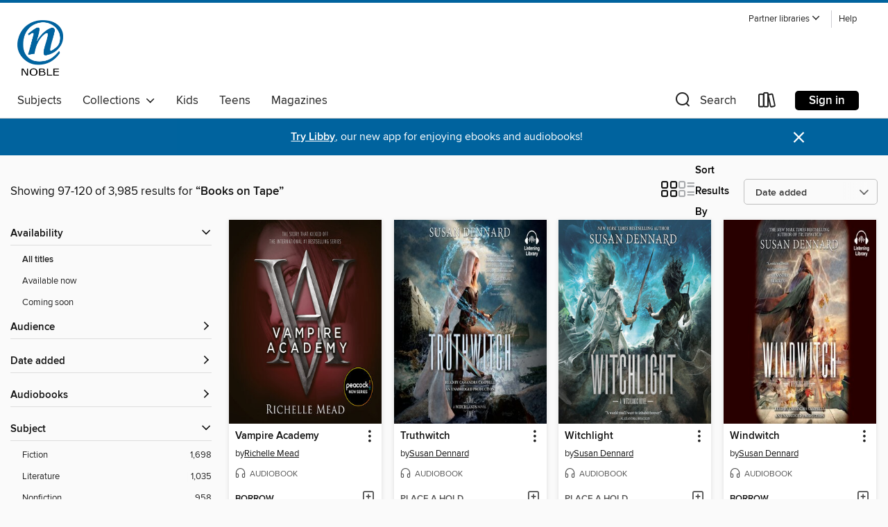

--- FILE ---
content_type: text/html; charset=utf-8
request_url: https://noble.overdrive.com/search/publisherId?query=1686&page=5&sortBy=newlyadded
body_size: 55727
content:
<!DOCTYPE html>
<html lang="en" dir="ltr" class="no-js">
    <head>
        
    
        
    

    <meta name="twitter:title" property="og:title" content="NOBLE: North of Boston Library Exchange"/>
    <meta name="twitter:description" property="og:description" content="See search results for &quot;Books on Tape&quot; in the NOBLE: North of Boston Library Exchange digital collection."/>
    <meta name="twitter:image" property="og:image" content="https://thunder.cdn.overdrive.com/logo-resized/1554?1723490266"/>
    <meta property="og:url" content="/search/publisherId?query=1686&amp;page=5&amp;sortBy=newlyadded"/>
    <meta name="twitter:card" content="summary" />
    <meta property="og:site_name" content="NOBLE: North of Boston Library Exchange" />
    <meta name="twitter:site" content="@OverDriveLibs" />
    <meta property="og:locale" content="en" />
    <meta name="description" content="See search results for &quot;Books on Tape&quot; in the NOBLE: North of Boston Library Exchange digital collection." />

        <meta http-equiv="X-UA-Compatible" content="IE=edge,chrome=1">
<meta name="viewport" content="width=device-width, initial-scale=1.0 user-scalable=1">





    
        
        
            
        

        <title>Search results for Books on Tape - NOBLE: North of Boston Library Exchange - OverDrive</title>
    


<link rel='shortcut icon' type='image/x-icon' href='https://lightning.od-cdn.com/static/img/favicon.bb86d660d3929b5c0c65389d6a8e8aba.ico' />


    
        <meta name="twitter:title" property="og:title" content="NOBLE: North of Boston Library Exchange"/>
        <meta name="twitter:description" property="og:description" content="Browse, borrow, and enjoy titles from the NOBLE: North of Boston Library Exchange digital collection."/>
        <meta name="twitter:image" property="og:image" content="https://thunder.cdn.overdrive.com/logo-resized/1554?1723490266"/>
        <meta property="og:url" content="/search/publisherId?query=1686&amp;page=5&amp;sortBy=newlyadded"/>
        <meta name="twitter:card" content="summary" />
        <meta property="og:site_name" content="NOBLE: North of Boston Library Exchange" />
        <meta name="twitter:site" content="@OverDriveLibs" />
        <meta property="og:locale" content="en" />
        
    
<!-- iOS smart app banner -->
    <meta name="apple-itunes-app" content="app-id=1076402606" />
    <!-- Google Play app banner -->
    <link rel="manifest" href="https://lightning.od-cdn.com/static/manifest.ed71e3d923d287cd1dce64ae0d3cc8b8.json">
    <meta name="google-play-app" content="app-id=com.overdrive.mobile.android.libby" />
    <!-- Windows Store app banner -->
    <meta name="msApplication-ID" content="2FA138F6.LibbybyOverDrive" />
    <meta name="msApplication-PackageFamilyName" content="2FA138F6.LibbybyOverDrive_daecb9042jmvt" />


        <link rel="stylesheet" type="text/css" href="https://lightning.od-cdn.com/static/vendor.bundle.min.5eabf64aeb625aca9acda7ccc8bb0256.css" onerror="cdnError(this)" />
        <link rel="stylesheet" type="text/css" href="https://lightning.od-cdn.com/static/app.bundle.min.0daacbc20b85e970d37a37fe3fc3b92b.css" onerror="cdnError(this)" />
        <link rel='shortcut icon' type='image/x-icon' href='https://lightning.od-cdn.com/static/img/favicon.bb86d660d3929b5c0c65389d6a8e8aba.ico' />

        
    <link rel="stylesheet" type="text/css" href="https://lightning.od-cdn.com/static/faceted-media.min.4cf2f9699e20c37ba2839a67bcf88d4d.css" />


        

<link rel="stylesheet" type="text/css" href="/assets/v3/css/45b2cd3100fbdebbdb6e3d5fa7e06ec7/colors.css?primary=%2300316b&primaryR=0&primaryG=49&primaryB=107&primaryFontColor=%23fff&secondary=%2300639e&secondaryR=0&secondaryG=99&secondaryB=158&secondaryFontColor=%23fff&bannerIsSecondaryColor=false&defaultColor=%23222">

        <script>
    window.OverDrive = window.OverDrive || {};
    window.OverDrive.colors = {};
    window.OverDrive.colors.primary = "#00316b";
    window.OverDrive.colors.secondary = "#00639e";
    window.OverDrive.tenant = 327;
    window.OverDrive.libraryName = "NOBLE: North of Boston Library Exchange";
    window.OverDrive.advantageKey = "";
    window.OverDrive.libraryKey = "noble";
    window.OverDrive.accountIds = [-1];
    window.OverDrive.parentAccountKey = "noble";
    window.OverDrive.allFeatures = "";
    window.OverDrive.libraryConfigurations = {"autocomplete":{"enabled":true},"content-holds":{"enabled":true},"getACard":{"enabled":false},"backToMainCollectionLink":{"enabled":true},"promoteLibby":{"enabled":true},"switchToLibby":{"enabled":true},"disableOdAppAccess":{"enabled":true},"bannerIsSecondaryColor":{"enabled":false},"lexileScores":{"enabled":true},"atosLevels":{"enabled":true},"gradeLevels":{"enabled":true},"interestLevels":{"enabled":true},"readingHistory":{"enabled":true},"reciprocalLending":{"enabled":true},"OzoneAuthentication":{"enabled":true},"Notifications":{"enabled":true},"kindleFooter":{"enabled":true},"kindleNav":{"enabled":true},"kindleLoanFormatLimit":{"enabled":true},"kindleSearchOffer":{"enabled":true},"kindleLoanOffer":{"enabled":true},"sampleOnlyMode":{},"luckyDayMenuLink":{"enabled":false},"disableWishlist":{"enabled":false},"simplifiedNavigationBar":{"enabled":false},"geo-idc":{"enabled":false},"libby-footer-promo":{"enabled":false}};
    window.OverDrive.mediaItems = {"2201632":{"reserveId":"1b4180da-f0bf-47dc-9880-95dbc71b8474","subjects":[{"id":"24","name":"Fantasy"},{"id":"77","name":"Romance"},{"id":"127","name":"Young Adult Fiction"},{"id":"129","name":"Young Adult Literature"}],"bisacCodes":["YAF019000","YAF052000","YAF058120"],"bisac":[{"code":"YAF019000","description":"Young Adult Fiction / Fantasy / General "},{"code":"YAF052000","description":"Young Adult Fiction / Romance / General "},{"code":"YAF058120","description":"Young Adult Fiction / Social Themes / Friendship "}],"levels":[{"value":"6.1","id":"atos","name":"ATOS"},{"value":"810","id":"lexile","name":"Lexile Score"},{"value":"9-12(UG)","id":"interest-level","name":"Interest Level"},{"low":"400","high":"500","value":"4-5","id":"reading-level","name":"Reading Level"}],"creators":[{"id":419940,"name":"Susan Dennard","role":"Author","sortName":"Dennard, Susan"},{"id":333211,"name":"Cassandra Campbell","role":"Narrator","sortName":"Campbell, Cassandra"}],"languages":[{"id":"en","name":"English"}],"imprint":{"id":"9876","name":"Listening Library"},"isBundledChild":false,"ratings":{"maturityLevel":{"id":"youngadult","name":"Young adult"},"naughtyScore":{"id":"YoungAdult","name":"Young adult"}},"constraints":{"isDisneyEulaRequired":false},"reviewCounts":{"premium":1,"publisherSupplier":0},"isAvailable":false,"isPreReleaseTitle":false,"estimatedReleaseDate":"2016-01-05T05:00:00Z","sample":{"href":"https://samples.overdrive.com/?crid=1b4180da-f0bf-47dc-9880-95dbc71b8474&.epub-sample.overdrive.com"},"publisher":{"id":"1686","name":"Books on Tape"},"series":"Witchlands","description":"On a continent ruled by three empires, some are born with a \"witchery,\" a magical skill that sets them apart from others.<br>In the Witchlands, there are almost as many types of magic as there are ways to get in trouble—as two desperate young...","availableCopies":0,"ownedCopies":1,"luckyDayAvailableCopies":0,"luckyDayOwnedCopies":0,"holdsCount":0,"isFastlane":true,"availabilityType":"normal","isRecommendableToLibrary":true,"isOwned":true,"isHoldable":true,"isAdvantageFiltered":false,"visitorEligible":true,"juvenileEligible":false,"youngAdultEligible":false,"contentAccessLevels":0,"classifications":{},"type":{"id":"audiobook","name":"Audiobook"},"covers":{"cover150Wide":{"href":"https://img1.od-cdn.com/ImageType-150/1191-1/1B4/180/DA/{1B4180DA-F0BF-47DC-9880-95DBC71B8474}Img150.jpg","height":200,"width":150,"primaryColor":{"hex":"#152B39","rgb":{"red":21,"green":43,"blue":57}},"isPlaceholderImage":false},"cover300Wide":{"href":"https://img1.od-cdn.com/ImageType-400/1191-1/1B4/180/DA/{1B4180DA-F0BF-47DC-9880-95DBC71B8474}Img400.jpg","height":400,"width":300,"primaryColor":{"hex":"#132937","rgb":{"red":19,"green":41,"blue":55}},"isPlaceholderImage":false},"cover510Wide":{"href":"https://img2.od-cdn.com/ImageType-100/1191-1/{1B4180DA-F0BF-47DC-9880-95DBC71B8474}Img100.jpg","height":680,"width":510,"primaryColor":{"hex":"#132936","rgb":{"red":19,"green":41,"blue":54}},"isPlaceholderImage":false}},"id":"2201632","firstCreatorName":"Susan Dennard","firstCreatorId":419940,"firstCreatorSortName":"Dennard, Susan","title":"Truthwitch","sortTitle":"Truthwitch","starRating":3.8,"starRatingCount":858,"edition":"Unabridged","publishDate":"2016-01-05T00:00:00Z","publishDateText":"01/05/2016","formats":[{"identifiers":[{"type":"ISBN","value":"9780147523761"},{"type":"8","value":"penguinrandomhouse_audio#9780147523761"},{"type":"LibraryISBN","value":"9780147523785"}],"rights":[],"fileSize":423493383,"onSaleDateUtc":"2016-01-05T05:00:00+00:00","duration":"14:42:16","hasAudioSynchronizedText":false,"isBundleParent":false,"isbn":"9780147523785","bundledContent":[],"sample":{"href":"https://samples.overdrive.com/?crid=1b4180da-f0bf-47dc-9880-95dbc71b8474&.epub-sample.overdrive.com"},"fulfillmentType":"bifocal","id":"audiobook-overdrive","name":"OverDrive Listen audiobook"},{"identifiers":[{"type":"ISBN","value":"9780147523761"},{"type":"8","value":"penguinrandomhouse_audio#9780147523761"},{"type":"LibraryISBN","value":"9780147523785"}],"rights":[],"fileSize":424166232,"onSaleDateUtc":"2016-01-05T05:00:00+00:00","partCount":12,"duration":"14:42:10","hasAudioSynchronizedText":false,"isBundleParent":false,"isbn":"9780147523785","bundledContent":[],"sample":{"href":"https://excerpts.cdn.overdrive.com/FormatType-425/1191-1/2201632-Truthwitch.mp3"},"fulfillmentType":"odm","id":"audiobook-mp3","name":"MP3 audiobook"}],"publisherAccount":{"id":"2792","name":"Books on Tape"},"detailedSeries":{"seriesId":523476,"seriesName":"Witchlands","readingOrder":"1","rank":2}},"2794807":{"reserveId":"54ea146e-f31a-4aee-8dcb-b2aede605e39","subjects":[{"id":"24","name":"Fantasy"},{"id":"77","name":"Romance"},{"id":"127","name":"Young Adult Fiction"},{"id":"129","name":"Young Adult Literature"}],"bisacCodes":["YAF019050","YAF052000","YAF058120"],"bisac":[{"code":"YAF019050","description":"Young Adult Fiction / Fantasy / Wizards & Witches "},{"code":"YAF052000","description":"Young Adult Fiction / Romance / General "},{"code":"YAF058120","description":"Young Adult Fiction / Social Themes / Friendship "}],"levels":[{"value":"5.4","id":"atos","name":"ATOS"},{"value":"740","id":"lexile","name":"Lexile Score"},{"value":"9-12(UG)","id":"interest-level","name":"Interest Level"},{"low":"400","high":"400","value":"4","id":"reading-level","name":"Reading Level"}],"creators":[{"id":419940,"name":"Susan Dennard","role":"Author","sortName":"Dennard, Susan"},{"id":333211,"name":"Cassandra Campbell","role":"Narrator","sortName":"Campbell, Cassandra"}],"languages":[{"id":"en","name":"English"}],"imprint":{"id":"9876","name":"Listening Library"},"isBundledChild":false,"ratings":{"maturityLevel":{"id":"youngadult","name":"Young adult"},"naughtyScore":{"id":"YoungAdult","name":"Young adult"}},"constraints":{"isDisneyEulaRequired":false},"reviewCounts":{"premium":0,"publisherSupplier":0},"isAvailable":true,"isPreReleaseTitle":false,"estimatedReleaseDate":"2017-01-10T05:00:00Z","sample":{"href":"https://samples.overdrive.com/?crid=54ea146e-f31a-4aee-8dcb-b2aede605e39&.epub-sample.overdrive.com"},"publisher":{"id":"1686","name":"Books on Tape"},"series":"Witchlands","description":"<i>On a continent ruled by three empires, some are born with a \"witchery,\" a magical skill that sets them apart from others.</i><br>In this follow-up to <i>New York Times</i> bestselling <i>Truthwitch</i>, a shadow man haunts the Nubrevnan...","availableCopies":1,"ownedCopies":1,"luckyDayAvailableCopies":0,"luckyDayOwnedCopies":0,"holdsCount":0,"isFastlane":true,"availabilityType":"normal","isRecommendableToLibrary":true,"isOwned":true,"isHoldable":true,"isAdvantageFiltered":false,"visitorEligible":true,"juvenileEligible":false,"youngAdultEligible":false,"contentAccessLevels":0,"classifications":{},"type":{"id":"audiobook","name":"Audiobook"},"covers":{"cover150Wide":{"href":"https://img2.od-cdn.com/ImageType-150/1191-1/54E/A14/6E/{54EA146E-F31A-4AEE-8DCB-B2AEDE605E39}Img150.jpg","height":200,"width":150,"primaryColor":{"hex":"#280000","rgb":{"red":40,"green":0,"blue":0}},"isPlaceholderImage":false},"cover300Wide":{"href":"https://img3.od-cdn.com/ImageType-400/1191-1/54E/A14/6E/{54EA146E-F31A-4AEE-8DCB-B2AEDE605E39}Img400.jpg","height":400,"width":300,"primaryColor":{"hex":"#280000","rgb":{"red":40,"green":0,"blue":0}},"isPlaceholderImage":false},"cover510Wide":{"href":"https://img3.od-cdn.com/ImageType-100/1191-1/{54EA146E-F31A-4AEE-8DCB-B2AEDE605E39}Img100.jpg","height":680,"width":510,"primaryColor":{"hex":"#280000","rgb":{"red":40,"green":0,"blue":0}},"isPlaceholderImage":false}},"id":"2794807","firstCreatorName":"Susan Dennard","firstCreatorId":419940,"firstCreatorSortName":"Dennard, Susan","title":"Windwitch","sortTitle":"Windwitch","starRating":4.1,"starRatingCount":394,"edition":"Unabridged","publishDate":"2017-01-10T00:00:00Z","publishDateText":"01/10/2017","formats":[{"identifiers":[{"type":"ISBN","value":"9780147523808"},{"type":"8","value":"penguinrandomhouse_audio#9780147523808"},{"type":"LibraryISBN","value":"9780147523822"}],"rights":[],"fileSize":423604133,"onSaleDateUtc":"2017-01-10T05:00:00+00:00","duration":"14:42:30","hasAudioSynchronizedText":false,"isBundleParent":false,"isbn":"9780147523822","bundledContent":[],"sample":{"href":"https://samples.overdrive.com/?crid=54ea146e-f31a-4aee-8dcb-b2aede605e39&.epub-sample.overdrive.com"},"fulfillmentType":"bifocal","id":"audiobook-overdrive","name":"OverDrive Listen audiobook"},{"identifiers":[{"type":"ISBN","value":"9780147523808"},{"type":"8","value":"penguinrandomhouse_audio#9780147523808"},{"type":"LibraryISBN","value":"9780147523822"}],"rights":[],"fileSize":423648166,"onSaleDateUtc":"2017-01-10T05:00:00+00:00","partCount":12,"duration":"14:48:30","hasAudioSynchronizedText":false,"isBundleParent":false,"isbn":"9780147523822","bundledContent":[],"sample":{"href":"https://excerpts.cdn.overdrive.com/FormatType-425/1191-1/2794807-Windwitch.mp3"},"fulfillmentType":"odm","id":"audiobook-mp3","name":"MP3 audiobook"}],"publisherAccount":{"id":"2792","name":"Books on Tape"},"detailedSeries":{"seriesId":523476,"seriesName":"Witchlands","readingOrder":"2","rank":10}},"3027059":{"reserveId":"0af3e397-5c80-4a83-856e-e7673c746225","subjects":[{"id":"26","name":"Fiction"},{"id":"38","name":"Horror"},{"id":"49","name":"Literature"}],"bisacCodes":["FIC015000","FIC024000","FIC052000"],"bisac":[{"code":"FIC015000","description":"FICTION / Horror / General"},{"code":"FIC024000","description":"Fiction / Occult & Supernatural"},{"code":"FIC052000","description":"Fiction / Satire"}],"levels":[],"creators":[{"id":288576,"name":"Edgar Cantero","role":"Author","sortName":"Cantero, Edgar"},{"id":880192,"name":"Kyla Garcia","role":"Narrator","sortName":"Garcia, Kyla"}],"languages":[{"id":"en","name":"English"}],"imprint":{"id":"61758","name":"Random House Audio"},"isBundledChild":false,"ratings":{"maturityLevel":{"id":"generalcontent","name":"General content"},"naughtyScore":{"id":"GeneralContent","name":"General content"}},"constraints":{"isDisneyEulaRequired":false},"reviewCounts":{"premium":4,"publisherSupplier":0},"isAvailable":true,"isPreReleaseTitle":false,"estimatedReleaseDate":"2017-07-11T04:00:00Z","sample":{"href":"https://samples.overdrive.com/?crid=0af3e397-5c80-4a83-856e-e7673c746225&.epub-sample.overdrive.com"},"publisher":{"id":"1686","name":"Books on Tape"},"subtitle":"A Novel","description":"<b><i>NEW YORK TIMES </i>BESTSELLER</b><br>\"Freaky pleasure...it scratches a nostalgic itch for those who grew up on Saturday morning&#160;Scooby-Doo&#160;cartoons and sugar-bombed breakfast cereal\"<br><b><i>—USA Today</i></b><br>\"Deliriously...","availableCopies":1,"ownedCopies":1,"luckyDayAvailableCopies":0,"luckyDayOwnedCopies":0,"holdsCount":0,"isFastlane":true,"availabilityType":"normal","isRecommendableToLibrary":true,"isOwned":true,"isHoldable":true,"isAdvantageFiltered":false,"visitorEligible":true,"juvenileEligible":false,"youngAdultEligible":false,"contentAccessLevels":0,"classifications":{},"type":{"id":"audiobook","name":"Audiobook"},"covers":{"cover150Wide":{"href":"https://img3.od-cdn.com/ImageType-150/1191-1/{0AF3E397-5C80-4A83-856E-E7673C746225}IMG150.JPG","height":200,"width":150,"primaryColor":{"hex":"#FDFCF8","rgb":{"red":253,"green":252,"blue":248}},"isPlaceholderImage":false},"cover300Wide":{"href":"https://img2.od-cdn.com/ImageType-400/1191-1/{0AF3E397-5C80-4A83-856E-E7673C746225}IMG400.JPG","height":400,"width":300,"primaryColor":{"hex":"#FCFFFF","rgb":{"red":252,"green":255,"blue":255}},"isPlaceholderImage":false},"cover510Wide":{"href":"https://img3.od-cdn.com/ImageType-100/1191-1/{0AF3E397-5C80-4A83-856E-E7673C746225}IMG100.JPG","height":680,"width":510,"primaryColor":{"hex":"#FFFFFF","rgb":{"red":255,"green":255,"blue":255}},"isPlaceholderImage":false}},"id":"3027059","firstCreatorName":"Edgar Cantero","firstCreatorId":288576,"firstCreatorSortName":"Cantero, Edgar","title":"Meddling Kids","sortTitle":"Meddling Kids A Novel","starRating":3.5,"starRatingCount":609,"edition":"Unabridged","publishDate":"2017-07-11T00:00:00Z","publishDateText":"07/11/2017","formats":[{"identifiers":[{"type":"ISBN","value":"9781524781194"},{"type":"8","value":"penguinrandomhouse_audio#9781524781194"},{"type":"LibraryISBN","value":"9781524781200"}],"rights":[],"fileSize":371860341,"onSaleDateUtc":"2017-07-11T04:00:00+00:00","duration":"12:54:38","hasAudioSynchronizedText":false,"isBundleParent":false,"isbn":"9781524781200","bundledContent":[],"sample":{"href":"https://samples.overdrive.com/?crid=0af3e397-5c80-4a83-856e-e7673c746225&.epub-sample.overdrive.com"},"fulfillmentType":"bifocal","id":"audiobook-overdrive","name":"OverDrive Listen audiobook"},{"identifiers":[{"type":"ISBN","value":"9781524781194"},{"type":"8","value":"penguinrandomhouse_audio#9781524781194"},{"type":"LibraryISBN","value":"9781524781200"}],"rights":[],"fileSize":372300269,"onSaleDateUtc":"2017-07-11T04:00:00+00:00","partCount":127,"duration":"12:53:33","hasAudioSynchronizedText":false,"isBundleParent":false,"isbn":"9781524781200","bundledContent":[],"sample":{"href":"https://excerpts.cdn.overdrive.com/FormatType-425/1191-1/3027059-MeddlingKids.mp3"},"fulfillmentType":"odm","id":"audiobook-mp3","name":"MP3 audiobook"}],"publisherAccount":{"id":"2792","name":"Books on Tape"}},"3248552":{"reserveId":"25fd88cd-c3ad-49e7-af13-13e4dcb0932f","subjects":[{"id":"24","name":"Fantasy"},{"id":"127","name":"Young Adult Fiction"},{"id":"129","name":"Young Adult Literature"}],"bisacCodes":["YAF001000","YAF019030","YAF019050"],"bisac":[{"code":"YAF001000","description":"Young Adult Fiction / Action & Adventure / General "},{"code":"YAF019030","description":"Young Adult Fiction / Fantasy / Epic "},{"code":"YAF019050","description":"Young Adult Fiction / Fantasy / Wizards & Witches "}],"levels":[{"value":"5.6","id":"atos","name":"ATOS"},{"value":"9-12(UG)","id":"interest-level","name":"Interest Level"},{"low":"400","high":"400","value":"4","id":"reading-level","name":"Reading Level"}],"creators":[{"id":419940,"name":"Susan Dennard","role":"Author","sortName":"Dennard, Susan"},{"id":333211,"name":"Cassandra Campbell","role":"Narrator","sortName":"Campbell, Cassandra"}],"languages":[{"id":"en","name":"English"}],"imprint":{"id":"9876","name":"Listening Library"},"isBundledChild":false,"ratings":{"maturityLevel":{"id":"youngadult","name":"Young adult"},"naughtyScore":{"id":"YoungAdult","name":"Young adult"}},"constraints":{"isDisneyEulaRequired":false},"reviewCounts":{"premium":0,"publisherSupplier":0},"isAvailable":true,"isPreReleaseTitle":false,"estimatedReleaseDate":"2019-02-12T05:00:00Z","sample":{"href":"https://samples.overdrive.com/?crid=25fd88cd-c3ad-49e7-af13-13e4dcb0932f&.epub-sample.overdrive.com"},"publisher":{"id":"1686","name":"Books on Tape"},"series":"Witchlands","description":"<b>Susan Dennard's <i>New York Times</i> bestselling, young adult epic fantasy Witchlands series continues with the story of the Bloodwitch Aeduan.</b><br>Aeduan has teamed up with the Threadwitch Iseult and the magical girl Owl to stop a...","availableCopies":1,"ownedCopies":1,"luckyDayAvailableCopies":0,"luckyDayOwnedCopies":0,"holdsCount":0,"isFastlane":true,"availabilityType":"normal","isRecommendableToLibrary":true,"isOwned":true,"isHoldable":true,"isAdvantageFiltered":false,"visitorEligible":true,"juvenileEligible":false,"youngAdultEligible":false,"contentAccessLevels":0,"classifications":{},"type":{"id":"audiobook","name":"Audiobook"},"covers":{"cover150Wide":{"href":"https://img2.od-cdn.com/ImageType-150/1191-1/25F/D88/CD/{25FD88CD-C3AD-49E7-AF13-13E4DCB0932F}Img150.jpg","height":200,"width":150,"primaryColor":{"hex":"#DCDCDE","rgb":{"red":220,"green":220,"blue":222}},"isPlaceholderImage":false},"cover300Wide":{"href":"https://img2.od-cdn.com/ImageType-400/1191-1/25F/D88/CD/{25FD88CD-C3AD-49E7-AF13-13E4DCB0932F}Img400.jpg","height":400,"width":300,"primaryColor":{"hex":"#DFDFE1","rgb":{"red":223,"green":223,"blue":225}},"isPlaceholderImage":false},"cover510Wide":{"href":"https://img3.od-cdn.com/ImageType-100/1191-1/{25FD88CD-C3AD-49E7-AF13-13E4DCB0932F}Img100.jpg","height":680,"width":510,"primaryColor":{"hex":"#DCDCDE","rgb":{"red":220,"green":220,"blue":222}},"isPlaceholderImage":false}},"id":"3248552","firstCreatorName":"Susan Dennard","firstCreatorId":419940,"firstCreatorSortName":"Dennard, Susan","title":"Bloodwitch","sortTitle":"Bloodwitch","starRating":4.3,"starRatingCount":195,"edition":"Unabridged","publishDate":"2019-02-12T00:00:00Z","publishDateText":"02/12/2019","formats":[{"identifiers":[{"type":"ISBN","value":"9780147523846"},{"type":"8","value":"penguinrandomhouse_audio#9780147523846"},{"type":"LibraryISBN","value":"9780147523860"}],"rights":[],"fileSize":526607249,"onSaleDateUtc":"2019-02-12T05:00:00+00:00","duration":"18:17:05","hasAudioSynchronizedText":false,"isBundleParent":true,"isbn":"9780147523860","bundledContent":[{"titleId":4498834},{"titleId":4498834}],"sample":{"href":"https://samples.overdrive.com/?crid=25fd88cd-c3ad-49e7-af13-13e4dcb0932f&.epub-sample.overdrive.com"},"fulfillmentType":"bifocal","id":"audiobook-overdrive","name":"OverDrive Listen audiobook"},{"identifiers":[{"type":"ISBN","value":"9780147523846"},{"type":"8","value":"penguinrandomhouse_audio#9780147523846"},{"type":"LibraryISBN","value":"9780147523860"}],"rights":[],"fileSize":526664984,"onSaleDateUtc":"2019-02-12T05:00:00+00:00","partCount":15,"duration":"18:23:07","hasAudioSynchronizedText":false,"isBundleParent":true,"isbn":"9780147523860","bundledContent":[{"titleId":4498834},{"titleId":4498834}],"sample":{"href":"https://excerpts.cdn.overdrive.com/FormatType-425/1191-1/3248552-Bloodwitch.mp3"},"fulfillmentType":"odm","id":"audiobook-mp3","name":"MP3 audiobook"}],"publisherAccount":{"id":"2792","name":"Books on Tape"},"detailedSeries":{"seriesId":523476,"seriesName":"Witchlands","readingOrder":"3","rank":18}},"3368474":{"reserveId":"b86513d2-eaf9-472e-ab4d-a199e5021ab5","subjects":[{"id":"24","name":"Fantasy"},{"id":"77","name":"Romance"},{"id":"127","name":"Young Adult Fiction"}],"bisacCodes":["YAF045000","YAF052050","YAF065000"],"bisac":[{"code":"YAF045000","description":"Young Adult Fiction / Paranormal, Occult & Supernatural "},{"code":"YAF052050","description":"Young Adult Fiction / Romance / Paranormal "},{"code":"YAF065000","description":"Young Adult Fiction / Vampires "}],"levels":[{"value":"640","id":"lexile","name":"Lexile Score"},{"low":"200","high":"300","value":"2-3","id":"reading-level","name":"Reading Level"}],"creators":[{"id":613168,"name":"Richelle Mead","role":"Author","sortName":"Mead, Richelle"},{"id":1365767,"name":"Stephanie Wolf","role":"Narrator","sortName":"Wolf, Stephanie"}],"languages":[{"id":"en","name":"English"}],"imprint":{"id":"9876","name":"Listening Library"},"isBundledChild":false,"ratings":{"maturityLevel":{"id":"youngadult","name":"Young adult"},"naughtyScore":{"id":"YoungAdult","name":"Young adult"}},"constraints":{"isDisneyEulaRequired":false},"reviewCounts":{"premium":0,"publisherSupplier":0},"isAvailable":true,"isPreReleaseTitle":false,"estimatedReleaseDate":"2018-04-03T04:00:00Z","sample":{"href":"https://samples.overdrive.com/?crid=b86513d2-eaf9-472e-ab4d-a199e5021ab5&.epub-sample.overdrive.com"},"publisher":{"id":"1686","name":"Books on Tape"},"series":"Vampire Academy","description":"<b>&ldquo;We&rsquo;re suckers for it.&rdquo; &mdash; <i>Entertainment Weekly</i></b><br><b>Join the legion of fans who skyrocketed this six-book series to the top of the charts. Start here, with the first book that kicked off the international #1...","availableCopies":1,"ownedCopies":1,"luckyDayAvailableCopies":0,"luckyDayOwnedCopies":0,"holdsCount":0,"holdsRatio":0,"estimatedWaitDays":14,"isFastlane":false,"availabilityType":"normal","isRecommendableToLibrary":true,"isOwned":true,"isHoldable":true,"isAdvantageFiltered":false,"visitorEligible":true,"juvenileEligible":false,"youngAdultEligible":false,"contentAccessLevels":0,"classifications":{},"type":{"id":"audiobook","name":"Audiobook"},"covers":{"cover150Wide":{"href":"https://img1.od-cdn.com/ImageType-150/1191-1/{B86513D2-EAF9-472E-AB4D-A199E5021AB5}IMG150.JPG","height":200,"width":150,"primaryColor":{"hex":"#140D05","rgb":{"red":20,"green":13,"blue":5}},"isPlaceholderImage":false},"cover300Wide":{"href":"https://img1.od-cdn.com/ImageType-400/1191-1/{B86513D2-EAF9-472E-AB4D-A199E5021AB5}IMG400.JPG","height":400,"width":300,"primaryColor":{"hex":"#140D05","rgb":{"red":20,"green":13,"blue":5}},"isPlaceholderImage":false},"cover510Wide":{"href":"https://img2.od-cdn.com/ImageType-100/1191-1/{B86513D2-EAF9-472E-AB4D-A199E5021AB5}IMG100.JPG","height":680,"width":510,"primaryColor":{"hex":"#140D05","rgb":{"red":20,"green":13,"blue":5}},"isPlaceholderImage":false}},"id":"3368474","firstCreatorName":"Richelle Mead","firstCreatorId":613168,"firstCreatorSortName":"Mead, Richelle","title":"Vampire Academy","sortTitle":"Vampire Academy","starRating":4.1,"starRatingCount":363,"edition":"Unabridged","publishDate":"2018-04-03T00:00:00Z","publishDateText":"04/03/2018","formats":[{"identifiers":[{"type":"ISBN","value":"9780525624905"},{"type":"8","value":"penguinrandomhouse_audio#9780525624905"},{"type":"LibraryISBN","value":"9780525624912"}],"rights":[],"fileSize":256732260,"onSaleDateUtc":"2018-04-03T04:00:00+00:00","duration":"08:54:51","hasAudioSynchronizedText":false,"isBundleParent":false,"isbn":"9780525624912","bundledContent":[],"sample":{"href":"https://samples.overdrive.com/?crid=b86513d2-eaf9-472e-ab4d-a199e5021ab5&.epub-sample.overdrive.com"},"fulfillmentType":"bifocal","id":"audiobook-overdrive","name":"OverDrive Listen audiobook"},{"identifiers":[{"type":"ISBN","value":"9780525624905"},{"type":"8","value":"penguinrandomhouse_audio#9780525624905"},{"type":"LibraryISBN","value":"9780525624912"}],"rights":[],"fileSize":256757364,"onSaleDateUtc":"2018-04-03T04:00:00+00:00","partCount":8,"duration":"08:58:51","hasAudioSynchronizedText":false,"isBundleParent":false,"isbn":"9780525624912","bundledContent":[],"sample":{"href":"https://excerpts.cdn.overdrive.com/FormatType-425/1191-1/3368474-VampireAcademy.mp3"},"fulfillmentType":"odm","id":"audiobook-mp3","name":"MP3 audiobook"}],"publisherAccount":{"id":"2792","name":"Books on Tape"},"detailedSeries":{"seriesId":522496,"seriesName":"Vampire Academy","readingOrder":"1","rank":13}},"3531780":{"reserveId":"734445f5-cedf-4afc-8374-2be245f68bc3","subjects":[{"id":"24","name":"Fantasy"},{"id":"77","name":"Romance"},{"id":"127","name":"Young Adult Fiction"},{"id":"129","name":"Young Adult Literature"}],"bisacCodes":["YAF001000","YAF019050","YAF052050"],"bisac":[{"code":"YAF001000","description":"Young Adult Fiction / Action & Adventure / General "},{"code":"YAF019050","description":"Young Adult Fiction / Fantasy / Wizards & Witches "},{"code":"YAF052050","description":"Young Adult Fiction / Romance / Paranormal "}],"levels":[{"value":"5.4","id":"atos","name":"ATOS"},{"value":"710","id":"lexile","name":"Lexile Score"},{"value":"9-12(UG)","id":"interest-level","name":"Interest Level"},{"low":"400","high":"400","value":"4","id":"reading-level","name":"Reading Level"}],"creators":[{"id":419940,"name":"Susan Dennard","role":"Author","sortName":"Dennard, Susan"},{"id":357834,"name":"Bahni Turpin","role":"Narrator","sortName":"Turpin, Bahni"},{"id":170756,"name":"Saskia Maarleveld","role":"Narrator","sortName":"Maarleveld, Saskia"},{"id":333211,"name":"Cassandra Campbell","role":"Narrator","sortName":"Campbell, Cassandra"},{"id":459026,"name":"Lauren Fortgang","role":"Narrator","sortName":"Fortgang, Lauren"},{"id":34411,"name":"MacLeod Andrews","role":"Narrator","sortName":"Andrews, MacLeod"}],"languages":[{"id":"en","name":"English"}],"imprint":{"id":"9876","name":"Listening Library"},"isBundledChild":false,"ratings":{"maturityLevel":{"id":"youngadult","name":"Young adult"},"naughtyScore":{"id":"YoungAdult","name":"Young adult"}},"constraints":{"isDisneyEulaRequired":false},"reviewCounts":{"premium":0,"publisherSupplier":0},"isAvailable":true,"isPreReleaseTitle":false,"estimatedReleaseDate":"2018-02-13T05:00:00Z","sample":{"href":"https://samples.overdrive.com/?crid=734445f5-cedf-4afc-8374-2be245f68bc3&.epub-sample.overdrive.com"},"publisher":{"id":"1686","name":"Books on Tape"},"series":"Witchlands","description":"<b>From the <i>New York Times</i> bestselling author of <i>Windwitch</i>, a prequel novella set in the Witchlands setting up the forthcoming hotly anticipated <i>Bloodwitch</i>.</b><br>Set a year before <i>Truthwitch</i>, <i>Sightwitch</i>...","availableCopies":1,"ownedCopies":1,"luckyDayAvailableCopies":0,"luckyDayOwnedCopies":0,"holdsCount":0,"isFastlane":true,"availabilityType":"normal","isRecommendableToLibrary":true,"isOwned":true,"isHoldable":true,"isAdvantageFiltered":false,"visitorEligible":true,"juvenileEligible":false,"youngAdultEligible":false,"contentAccessLevels":0,"classifications":{},"type":{"id":"audiobook","name":"Audiobook"},"covers":{"cover150Wide":{"href":"https://img1.od-cdn.com/ImageType-150/1191-1/734/445/F5/{734445F5-CEDF-4AFC-8374-2BE245F68BC3}Img150.jpg","height":200,"width":150,"primaryColor":{"hex":"#141E1D","rgb":{"red":20,"green":30,"blue":29}},"isPlaceholderImage":false},"cover300Wide":{"href":"https://img3.od-cdn.com/ImageType-400/1191-1/734/445/F5/{734445F5-CEDF-4AFC-8374-2BE245F68BC3}Img400.jpg","height":400,"width":300,"primaryColor":{"hex":"#181E1E","rgb":{"red":24,"green":30,"blue":30}},"isPlaceholderImage":false},"cover510Wide":{"href":"https://img1.od-cdn.com/ImageType-100/1191-1/{734445F5-CEDF-4AFC-8374-2BE245F68BC3}Img100.jpg","height":680,"width":510,"primaryColor":{"hex":"#1B2121","rgb":{"red":27,"green":33,"blue":33}},"isPlaceholderImage":false}},"id":"3531780","firstCreatorName":"Susan Dennard","firstCreatorId":419940,"firstCreatorSortName":"Dennard, Susan","title":"Sightwitch","sortTitle":"Sightwitch","starRating":3.7,"starRatingCount":178,"edition":"Unabridged","publishDate":"2018-02-13T00:00:00Z","publishDateText":"02/13/2018","formats":[{"identifiers":[{"type":"ISBN","value":"9780525633372"},{"type":"8","value":"penguinrandomhouse_audio#9780525633372"},{"type":"LibraryISBN","value":"9780525633389"}],"rights":[],"fileSize":210663964,"onSaleDateUtc":"2018-02-13T05:00:00+00:00","duration":"07:18:52","hasAudioSynchronizedText":false,"isBundleParent":true,"isbn":"9780525633389","bundledContent":[{"titleId":3804772},{"titleId":3804772}],"sample":{"href":"https://samples.overdrive.com/?crid=734445f5-cedf-4afc-8374-2be245f68bc3&.epub-sample.overdrive.com"},"fulfillmentType":"bifocal","id":"audiobook-overdrive","name":"OverDrive Listen audiobook"},{"identifiers":[{"type":"ISBN","value":"9780525633372"},{"type":"8","value":"penguinrandomhouse_audio#9780525633372"},{"type":"LibraryISBN","value":"9780525633389"}],"rights":[],"fileSize":210689735,"onSaleDateUtc":"2018-02-13T05:00:00+00:00","partCount":7,"duration":"07:21:53","hasAudioSynchronizedText":false,"isBundleParent":true,"isbn":"9780525633389","bundledContent":[{"titleId":3804772},{"titleId":3804772}],"sample":{"href":"https://excerpts.cdn.overdrive.com/FormatType-425/1191-1/3531780-Sightwitch.mp3"},"fulfillmentType":"odm","id":"audiobook-mp3","name":"MP3 audiobook"}],"publisherAccount":{"id":"2792","name":"Books on Tape"},"detailedSeries":{"seriesId":523476,"seriesName":"Witchlands","readingOrder":"2.5","rank":17}},"5486806":{"reserveId":"bfd6c396-3e0c-44b2-9f8d-f230a520892e","subjects":[{"id":"24","name":"Fantasy"},{"id":"127","name":"Young Adult Fiction"},{"id":"129","name":"Young Adult Literature"}],"bisacCodes":["YAF019030","YAF019050","YAF058120"],"bisac":[{"code":"YAF019030","description":"Young Adult Fiction / Fantasy / Epic "},{"code":"YAF019050","description":"Young Adult Fiction / Fantasy / Wizards & Witches "},{"code":"YAF058120","description":"Young Adult Fiction / Social Themes / Friendship "}],"levels":[],"creators":[{"id":419940,"name":"Susan Dennard","role":"Author","sortName":"Dennard, Susan"},{"id":333211,"name":"Cassandra Campbell","role":"Narrator","sortName":"Campbell, Cassandra"}],"languages":[{"id":"en","name":"English"}],"imprint":{"id":"9876","name":"Listening Library"},"isBundledChild":false,"ratings":{"maturityLevel":{"id":"youngadult","name":"Young adult"},"naughtyScore":{"id":"YoungAdult","name":"Young adult"}},"constraints":{"isDisneyEulaRequired":false},"reviewCounts":{"premium":0,"publisherSupplier":0},"isAvailable":true,"isPreReleaseTitle":false,"estimatedReleaseDate":"2021-06-22T04:00:00Z","sample":{"href":"https://samples.overdrive.com/?crid=bfd6c396-3e0c-44b2-9f8d-f230a520892e&.epub-sample.overdrive.com"},"publisher":{"id":"1686","name":"Books on Tape"},"series":"Witchlands","description":"<b>Susan Dennard's&#160;<i>New York Times</i>&#160;bestselling, young adult epic fantasy Witchlands series continues with the story of the Threadwitch Iseult.</b><br>War has come to the Witchlands . . . and nothing will be the same...","availableCopies":1,"ownedCopies":1,"luckyDayAvailableCopies":0,"luckyDayOwnedCopies":0,"holdsCount":0,"isFastlane":true,"availabilityType":"normal","isRecommendableToLibrary":true,"isOwned":true,"isHoldable":true,"isAdvantageFiltered":false,"visitorEligible":true,"juvenileEligible":false,"youngAdultEligible":false,"contentAccessLevels":0,"classifications":{},"type":{"id":"audiobook","name":"Audiobook"},"covers":{"cover150Wide":{"href":"https://img1.od-cdn.com/ImageType-150/1191-1/BFD/6C3/96/{BFD6C396-3E0C-44B2-9F8D-F230A520892E}Img150.jpg","height":200,"width":150,"primaryColor":{"hex":"#EDEBDE","rgb":{"red":237,"green":235,"blue":222}},"isPlaceholderImage":false},"cover300Wide":{"href":"https://img1.od-cdn.com/ImageType-400/1191-1/BFD/6C3/96/{BFD6C396-3E0C-44B2-9F8D-F230A520892E}Img400.jpg","height":400,"width":300,"primaryColor":{"hex":"#EBECDE","rgb":{"red":235,"green":236,"blue":222}},"isPlaceholderImage":false},"cover510Wide":{"href":"https://img1.od-cdn.com/ImageType-100/1191-1/{BFD6C396-3E0C-44B2-9F8D-F230A520892E}Img100.jpg","height":680,"width":510,"primaryColor":{"hex":"#EBECDE","rgb":{"red":235,"green":236,"blue":222}},"isPlaceholderImage":false}},"id":"5486806","firstCreatorName":"Susan Dennard","firstCreatorId":419940,"firstCreatorSortName":"Dennard, Susan","title":"Witchshadow","sortTitle":"Witchshadow","starRating":3.7,"starRatingCount":48,"edition":"Unabridged","publishDate":"2021-06-22T00:00:00Z","publishDateText":"06/22/2021","formats":[{"identifiers":[{"type":"ISBN","value":"9780147523884"},{"type":"LibraryISBN","value":"9780147523907"}],"rights":[],"fileSize":601352976,"onSaleDateUtc":"2021-06-22T04:00:00+00:00","duration":"20:52:49","hasAudioSynchronizedText":false,"isBundleParent":false,"isbn":"9780147523907","bundledContent":[],"sample":{"href":"https://samples.overdrive.com/?crid=bfd6c396-3e0c-44b2-9f8d-f230a520892e&.epub-sample.overdrive.com"},"fulfillmentType":"bifocal","id":"audiobook-overdrive","name":"OverDrive Listen audiobook"},{"identifiers":[{"type":"ISBN","value":"9780147523884"},{"type":"LibraryISBN","value":"9780147523907"}],"rights":[],"fileSize":601420408,"onSaleDateUtc":"2021-06-22T04:00:00+00:00","partCount":18,"duration":"21:03:39","hasAudioSynchronizedText":false,"isBundleParent":false,"isbn":"9780147523907","bundledContent":[],"fulfillmentType":"odm","id":"audiobook-mp3","name":"MP3 audiobook"}],"publisherAccount":{"id":"2792","name":"Books on Tape"},"detailedSeries":{"seriesId":523476,"seriesName":"Witchlands","readingOrder":"4","rank":24}},"9951416":{"reserveId":"15fee0f0-1fd6-43e7-bb69-852a09fea0ed","subjects":[{"id":"35","name":"Health & Fitness"},{"id":"111","name":"Nonfiction"}],"bisacCodes":["HEA017000","HEA024000","HEA051000"],"bisac":[{"code":"HEA017000","description":"Health & Fitness / Diet & Nutrition / Nutrition"},{"code":"HEA024000","description":"Health & Fitness / Women's Health"},{"code":"HEA051000","description":"Health & Fitness / Menopause"}],"levels":[],"creators":[{"id":1343336,"name":"Lisa Mosconi PhD","role":"Author","sortName":"Mosconi, Lisa"},{"id":554257,"name":"Maria Shriver","role":"Author of introduction, etc.","sortName":"Shriver, Maria"},{"id":529161,"name":"Maggi-Meg Reed","role":"Narrator","sortName":"Reed, Maggi-Meg"}],"languages":[{"id":"en","name":"English"}],"isBundledChild":false,"ratings":{"maturityLevel":{"id":"generalcontent","name":"General content"},"naughtyScore":{"id":"GeneralContent","name":"General content"}},"constraints":{"isDisneyEulaRequired":false},"reviewCounts":{"premium":0,"publisherSupplier":0},"isAvailable":false,"isPreReleaseTitle":false,"estimatedReleaseDate":"2024-03-12T04:00:00Z","sample":{"href":"https://samples.overdrive.com/?crid=15fee0f0-1fd6-43e7-bb69-852a09fea0ed&.epub-sample.overdrive.com"},"publisher":{"id":"1686","name":"Books on Tape"},"subtitle":"New Science Empowers Women to Navigate the Pivotal Transition with Knowledge and Confidence","description":"<b>The <i>New York Times</i> bestselling author of <i>The XX Brain</i> shows women how to navigate menopause successfully and come out the other side with an even better brain.</b><br>Menopause and perimenopause are still a black box to most...","availableCopies":0,"ownedCopies":1,"luckyDayAvailableCopies":0,"luckyDayOwnedCopies":0,"holdsCount":13,"holdsRatio":13,"estimatedWaitDays":196,"isFastlane":false,"availabilityType":"normal","isRecommendableToLibrary":true,"isOwned":true,"isHoldable":true,"isAdvantageFiltered":false,"visitorEligible":true,"juvenileEligible":false,"youngAdultEligible":false,"contentAccessLevels":0,"classifications":{},"type":{"id":"audiobook","name":"Audiobook"},"covers":{"cover150Wide":{"href":"https://img1.od-cdn.com/ImageType-150/1191-1/{15FEE0F0-1FD6-43E7-BB69-852A09FEA0ED}IMG150.JPG","height":200,"width":150,"primaryColor":{"hex":"#F4F5F7","rgb":{"red":244,"green":245,"blue":247}},"isPlaceholderImage":false},"cover300Wide":{"href":"https://img1.od-cdn.com/ImageType-400/1191-1/{15FEE0F0-1FD6-43E7-BB69-852A09FEA0ED}IMG400.JPG","height":400,"width":300,"primaryColor":{"hex":"#F4F5F7","rgb":{"red":244,"green":245,"blue":247}},"isPlaceholderImage":false},"cover510Wide":{"href":"https://img2.od-cdn.com/ImageType-100/1191-1/{15FEE0F0-1FD6-43E7-BB69-852A09FEA0ED}IMG100.JPG","height":680,"width":510,"primaryColor":{"hex":"#F4F5F7","rgb":{"red":244,"green":245,"blue":247}},"isPlaceholderImage":false}},"id":"9951416","firstCreatorName":"Lisa Mosconi PhD","firstCreatorId":1343336,"firstCreatorSortName":"Mosconi, Lisa","title":"The Menopause Brain","sortTitle":"Menopause Brain New Science Empowers Women to Navigate the Pivotal Transition with Knowledge and Confidence","starRating":3.5,"starRatingCount":12,"edition":"Unabridged","publishDate":"2024-03-12T00:00:00Z","publishDateText":"03/12/2024","formats":[{"identifiers":[{"type":"ISBN","value":"9780593829479"},{"type":"LibraryISBN","value":"9780593829479"}],"rights":[],"fileSize":290494585,"onSaleDateUtc":"2024-03-12T04:00:00+00:00","duration":"10:05:11","hasAudioSynchronizedText":false,"isBundleParent":true,"isbn":"9780593829479","bundledContent":[{"titleId":10484668},{"titleId":10484668}],"sample":{"href":"https://samples.overdrive.com/?crid=15fee0f0-1fd6-43e7-bb69-852a09fea0ed&.epub-sample.overdrive.com"},"fulfillmentType":"bifocal","id":"audiobook-overdrive","name":"OverDrive Listen audiobook"},{"identifiers":[{"type":"ISBN","value":"9780593829479"},{"type":"LibraryISBN","value":"9780593829479"}],"rights":[],"fileSize":290534330,"onSaleDateUtc":"2024-03-12T04:00:00+00:00","partCount":10,"duration":"10:09:04","hasAudioSynchronizedText":false,"isBundleParent":true,"isbn":"9780593829479","bundledContent":[{"titleId":10484668},{"titleId":10484668}],"fulfillmentType":"odm","id":"audiobook-mp3","name":"MP3 audiobook"}],"publisherAccount":{"id":"2792","name":"Books on Tape"}},"10942479":{"reserveId":"0f244b44-2cca-4729-8cf5-fdc0f69c3906","subjects":[{"id":"24","name":"Fantasy"},{"id":"127","name":"Young Adult Fiction"},{"id":"129","name":"Young Adult Literature"}],"bisacCodes":["YAF001000","YAF019030","YAF019050"],"bisac":[{"code":"YAF001000","description":"Young Adult Fiction / Action & Adventure / General "},{"code":"YAF019030","description":"Young Adult Fiction / Fantasy / Epic "},{"code":"YAF019050","description":"Young Adult Fiction / Fantasy / Wizards & Witches "}],"levels":[],"creators":[{"id":419940,"name":"Susan Dennard","role":"Author","sortName":"Dennard, Susan"},{"id":333211,"name":"Cassandra Campbell","role":"Narrator","sortName":"Campbell, Cassandra"}],"languages":[{"id":"en","name":"English"}],"imprint":{"id":"9876","name":"Listening Library"},"isBundledChild":false,"ratings":{"maturityLevel":{"id":"youngadult","name":"Young adult"},"naughtyScore":{"id":"YoungAdult","name":"Young adult"}},"constraints":{"isDisneyEulaRequired":false},"reviewCounts":{"premium":0,"publisherSupplier":0},"isAvailable":false,"isPreReleaseTitle":false,"estimatedReleaseDate":"2025-11-04T05:00:00Z","sample":{"href":"https://samples.overdrive.com/?crid=0f244b44-2cca-4729-8cf5-fdc0f69c3906&.epub-sample.overdrive.com"},"publisher":{"id":"1686","name":"Books on Tape"},"series":"Witchlands","description":"<b>Paths converge and prophecies unfold as the fate of the Witchlands is decided in this epic, highly-anticipated finale to Susan Dennard's <i>New York Times</i> bestselling Witchlands series</b><br>Safi and Iseult, the legendary Cahr Awen, must...","availableCopies":0,"ownedCopies":1,"luckyDayAvailableCopies":0,"luckyDayOwnedCopies":0,"holdsCount":1,"isFastlane":true,"availabilityType":"normal","isRecommendableToLibrary":true,"isOwned":true,"isHoldable":true,"isAdvantageFiltered":false,"visitorEligible":true,"juvenileEligible":false,"youngAdultEligible":false,"contentAccessLevels":0,"classifications":{},"type":{"id":"audiobook","name":"Audiobook"},"covers":{"cover150Wide":{"href":"https://img3.od-cdn.com/ImageType-150/1191-1/{0F244B44-2CCA-4729-8CF5-FDC0F69C3906}IMG150.JPG","height":200,"width":150,"primaryColor":{"hex":"#2A4D60","rgb":{"red":42,"green":77,"blue":96}},"isPlaceholderImage":false},"cover300Wide":{"href":"https://img1.od-cdn.com/ImageType-400/1191-1/{0F244B44-2CCA-4729-8CF5-FDC0F69C3906}IMG400.JPG","height":400,"width":300,"primaryColor":{"hex":"#294C60","rgb":{"red":41,"green":76,"blue":96}},"isPlaceholderImage":false},"cover510Wide":{"href":"https://img2.od-cdn.com/ImageType-100/1191-1/{0F244B44-2CCA-4729-8CF5-FDC0F69C3906}IMG100.JPG","height":680,"width":510,"primaryColor":{"hex":"#284D60","rgb":{"red":40,"green":77,"blue":96}},"isPlaceholderImage":false}},"id":"10942479","firstCreatorName":"Susan Dennard","firstCreatorId":419940,"firstCreatorSortName":"Dennard, Susan","title":"Witchlight","sortTitle":"Witchlight","edition":"Unabridged","publishDate":"2025-11-04T00:00:00Z","publishDateText":"11/04/2025","formats":[{"identifiers":[{"type":"ISBN","value":"9780593213599"},{"type":"LibraryISBN","value":"9780593213599"}],"rights":[],"fileSize":576106650,"onSaleDateUtc":"2025-11-04T05:00:00+00:00","duration":"20:00:10","hasAudioSynchronizedText":false,"isBundleParent":false,"isbn":"9780593213599","bundledContent":[],"sample":{"href":"https://samples.overdrive.com/?crid=0f244b44-2cca-4729-8cf5-fdc0f69c3906&.epub-sample.overdrive.com"},"fulfillmentType":"bifocal","id":"audiobook-overdrive","name":"OverDrive Listen audiobook"},{"identifiers":[{"type":"ISBN","value":"9780593213599"},{"type":"LibraryISBN","value":"9780593213599"}],"rights":[],"fileSize":576376070,"onSaleDateUtc":"2025-11-04T05:00:00+00:00","partCount":95,"duration":"19:59:21","hasAudioSynchronizedText":false,"isBundleParent":false,"isbn":"9780593213599","bundledContent":[],"fulfillmentType":"odm","id":"audiobook-mp3","name":"MP3 audiobook"}],"publisherAccount":{"id":"2792","name":"Books on Tape"},"detailedSeries":{"seriesId":523476,"seriesName":"Witchlands","readingOrder":"5","rank":31}},"11126156":{"reserveId":"b7236379-8d9d-4bf8-8836-fb84a00a54de","subjects":[{"id":"26","name":"Fiction"},{"id":"49","name":"Literature"}],"bisacCodes":["FIC044000","FIC045000","FIC065000"],"bisac":[{"code":"FIC044000","description":"Fiction / Contemporary Women"},{"code":"FIC045000","description":"Fiction / Family Life / General"},{"code":"FIC065000","description":"FICTION / Epistolary (Letters, Diaries, etc.)"}],"levels":[],"creators":[{"id":3647540,"name":"Virginia Evans","role":"Author","sortName":"Evans, Virginia"},{"id":529161,"name":"Maggi-Meg Reed","role":"Narrator","sortName":"Reed, Maggi-Meg"},{"id":1494115,"name":"Jane Oppenheimer","role":"Narrator","sortName":"Oppenheimer, Jane"},{"id":891688,"name":"Carly Robins","role":"Narrator","sortName":"Robins, Carly"},{"id":3149109,"name":"Jeff Ebner","role":"Narrator","sortName":"Ebner, Jeff"},{"id":539941,"name":"David Pittu","role":"Narrator","sortName":"Pittu, David"},{"id":675291,"name":"Chris Andrew Ciulla","role":"Narrator","sortName":"Ciulla, Chris Andrew"},{"id":346646,"name":"Mark Bramhall","role":"Narrator","sortName":"Bramhall, Mark"},{"id":766901,"name":"Petrea Burchard","role":"Narrator","sortName":"Burchard, Petrea"},{"id":374204,"name":"Robert Petkoff","role":"Narrator","sortName":"Petkoff, Robert"},{"id":341247,"name":"Kimberly Farr","role":"Narrator","sortName":"Farr, Kimberly"},{"id":1109765,"name":"Cerris Morgan-Moyer","role":"Narrator","sortName":"Morgan-Moyer, Cerris"},{"id":632297,"name":"Peter Ganim","role":"Narrator","sortName":"Ganim, Peter"},{"id":2300078,"name":"Jade Wheeler","role":"Narrator","sortName":"Wheeler, Jade"},{"id":591299,"name":"Various","role":"Narrator","sortName":"Various"}],"languages":[{"id":"en","name":"English"}],"isBundledChild":false,"ratings":{"maturityLevel":{"id":"generalcontent","name":"General content"},"naughtyScore":{"id":"GeneralContent","name":"General content"}},"constraints":{"isDisneyEulaRequired":false},"reviewCounts":{"premium":7,"publisherSupplier":0},"awards":[{"id":69,"description":"Best Audiobooks","source":"AudioFile Magazine"}],"isAvailable":false,"isPreReleaseTitle":false,"estimatedReleaseDate":"2025-04-29T04:00:00Z","sample":{"href":"https://samples.overdrive.com/?crid=b7236379-8d9d-4bf8-8836-fb84a00a54de&.epub-sample.overdrive.com"},"publisher":{"id":"1686","name":"Books on Tape"},"subtitle":"A Novel","description":"<b>#1 <i>NEW YORK TIMES </i>BESTSELLER &bull; Discover the word-of-mouth hit hailed by Ann Patchett as &ldquo;A cause for celebration&rdquo;&mdash;an intimate novel about the transformative power of the written word and the beauty of slowing down...","availableCopies":0,"ownedCopies":34,"luckyDayAvailableCopies":0,"luckyDayOwnedCopies":0,"holdsCount":592,"holdsRatio":66,"estimatedWaitDays":923,"isFastlane":true,"availabilityType":"normal","isRecommendableToLibrary":true,"isOwned":true,"isHoldable":true,"isAdvantageFiltered":false,"visitorEligible":true,"juvenileEligible":false,"youngAdultEligible":false,"contentAccessLevels":0,"classifications":{},"type":{"id":"audiobook","name":"Audiobook"},"covers":{"cover150Wide":{"href":"https://img1.od-cdn.com/ImageType-150/1191-1/{B7236379-8D9D-4BF8-8836-FB84A00A54DE}IMG150.JPG","height":200,"width":150,"primaryColor":{"hex":"#F5F1EE","rgb":{"red":245,"green":241,"blue":238}},"isPlaceholderImage":false},"cover300Wide":{"href":"https://img3.od-cdn.com/ImageType-400/1191-1/{B7236379-8D9D-4BF8-8836-FB84A00A54DE}IMG400.JPG","height":400,"width":300,"primaryColor":{"hex":"#F4F3EF","rgb":{"red":244,"green":243,"blue":239}},"isPlaceholderImage":false},"cover510Wide":{"href":"https://img2.od-cdn.com/ImageType-100/1191-1/{B7236379-8D9D-4BF8-8836-FB84A00A54DE}IMG100.JPG","height":680,"width":510,"primaryColor":{"hex":"#F2F1ED","rgb":{"red":242,"green":241,"blue":237}},"isPlaceholderImage":false}},"id":"11126156","firstCreatorName":"Virginia Evans","firstCreatorId":3647540,"firstCreatorSortName":"Evans, Virginia","title":"The Correspondent","sortTitle":"Correspondent A Novel","edition":"Unabridged","publishDate":"2025-04-29T00:00:00Z","publishDateText":"04/29/2025","formats":[{"identifiers":[{"type":"ISBN","value":"9798217066384"},{"type":"LibraryISBN","value":"9798217066384"}],"rights":[],"fileSize":247834377,"onSaleDateUtc":"2025-04-29T04:00:00+00:00","duration":"08:36:13","hasAudioSynchronizedText":false,"isBundleParent":false,"isbn":"9798217066384","bundledContent":[],"sample":{"href":"https://samples.overdrive.com/?crid=b7236379-8d9d-4bf8-8836-fb84a00a54de&.epub-sample.overdrive.com"},"fulfillmentType":"bifocal","id":"audiobook-overdrive","name":"OverDrive Listen audiobook"},{"identifiers":[{"type":"ISBN","value":"9798217066384"},{"type":"LibraryISBN","value":"9798217066384"}],"rights":[],"fileSize":248435033,"onSaleDateUtc":"2025-04-29T04:00:00+00:00","partCount":173,"duration":"08:34:54","hasAudioSynchronizedText":false,"isBundleParent":false,"isbn":"9798217066384","bundledContent":[],"fulfillmentType":"odm","id":"audiobook-mp3","name":"MP3 audiobook"}],"publisherAccount":{"id":"2792","name":"Books on Tape"}},"11153854":{"reserveId":"87a7c3b8-37d9-4f5d-8a59-e3d35ae2a813","subjects":[{"id":"7","name":"Biography & Autobiography"},{"id":"55","name":"Multi-Cultural"},{"id":"83","name":"Sociology"},{"id":"111","name":"Nonfiction"}],"bisacCodes":["BIO002020","FAM004000","SOC043000"],"bisac":[{"code":"BIO002020","description":"BIOGRAPHY & AUTOBIOGRAPHY / Asian & Asian American"},{"code":"FAM004000","description":"Family & Relationships / Adoption & Fostering"},{"code":"SOC043000","description":"SOCIAL SCIENCE / Cultural & Ethnic Studies / American / Asian American & Pacific Islander Studies"}],"levels":[],"creators":[{"id":425273,"name":"Barbara Demick","role":"Author","sortName":"Demick, Barbara"},{"id":116818,"name":"Joy Osmanski","role":"Narrator","sortName":"Osmanski, Joy"}],"languages":[{"id":"en","name":"English"}],"isBundledChild":false,"ratings":{"maturityLevel":{"id":"generalcontent","name":"General content"},"naughtyScore":{"id":"GeneralContent","name":"General content"}},"constraints":{"isDisneyEulaRequired":false},"reviewCounts":{"premium":4,"publisherSupplier":0},"isAvailable":false,"isPreReleaseTitle":false,"estimatedReleaseDate":"2025-05-20T04:00:00Z","sample":{"href":"https://samples.overdrive.com/?crid=87a7c3b8-37d9-4f5d-8a59-e3d35ae2a813&.epub-sample.overdrive.com"},"publisher":{"id":"1686","name":"Books on Tape"},"subtitle":"From China to America, a True Story of Abduction, Adoption, and Separated Twins","description":"<b><i>NEW YORK TIMES BOOK REVIEW</i> EDITORS&rsquo; CHOICE &bull; The heartrending story of twin sisters torn apart by China&rsquo;s one-child policy and the rise of international adoption&mdash;from the author of the National Book Award finalist...","availableCopies":0,"ownedCopies":2,"luckyDayAvailableCopies":0,"luckyDayOwnedCopies":0,"holdsCount":6,"isFastlane":true,"availabilityType":"normal","isRecommendableToLibrary":true,"isOwned":true,"isHoldable":true,"isAdvantageFiltered":false,"visitorEligible":true,"juvenileEligible":false,"youngAdultEligible":false,"contentAccessLevels":0,"classifications":{},"type":{"id":"audiobook","name":"Audiobook"},"covers":{"cover150Wide":{"href":"https://img3.od-cdn.com/ImageType-150/1191-1/{87A7C3B8-37D9-4F5D-8A59-E3D35AE2A813}IMG150.JPG","height":200,"width":150,"primaryColor":{"hex":"#6F662D","rgb":{"red":111,"green":102,"blue":45}},"isPlaceholderImage":false},"cover300Wide":{"href":"https://img2.od-cdn.com/ImageType-400/1191-1/{87A7C3B8-37D9-4F5D-8A59-E3D35AE2A813}IMG400.JPG","height":400,"width":300,"primaryColor":{"hex":"#67622A","rgb":{"red":103,"green":98,"blue":42}},"isPlaceholderImage":false},"cover510Wide":{"href":"https://img1.od-cdn.com/ImageType-100/1191-1/{87A7C3B8-37D9-4F5D-8A59-E3D35AE2A813}IMG100.JPG","height":680,"width":510,"primaryColor":{"hex":"#6A612A","rgb":{"red":106,"green":97,"blue":42}},"isPlaceholderImage":false}},"id":"11153854","firstCreatorName":"Barbara Demick","firstCreatorId":425273,"firstCreatorSortName":"Demick, Barbara","title":"Daughters of the Bamboo Grove","sortTitle":"Daughters of the Bamboo Grove From China to America a True Story of Abduction Adoption and Separated Twins","edition":"Unabridged","publishDate":"2025-05-20T00:00:00Z","publishDateText":"05/20/2025","formats":[{"identifiers":[{"type":"ISBN","value":"9798217078868"},{"type":"LibraryISBN","value":"9798217078868"}],"rights":[],"fileSize":313125053,"onSaleDateUtc":"2025-05-20T04:00:00+00:00","duration":"10:52:19","hasAudioSynchronizedText":false,"isBundleParent":false,"isbn":"9798217078868","bundledContent":[],"sample":{"href":"https://samples.overdrive.com/?crid=87a7c3b8-37d9-4f5d-8a59-e3d35ae2a813&.epub-sample.overdrive.com"},"fulfillmentType":"bifocal","id":"audiobook-overdrive","name":"OverDrive Listen audiobook"},{"identifiers":[{"type":"ISBN","value":"9798217078868"},{"type":"LibraryISBN","value":"9798217078868"}],"rights":[],"fileSize":313240869,"onSaleDateUtc":"2025-05-20T04:00:00+00:00","partCount":31,"duration":"10:52:07","hasAudioSynchronizedText":false,"isBundleParent":false,"isbn":"9798217078868","bundledContent":[],"fulfillmentType":"odm","id":"audiobook-mp3","name":"MP3 audiobook"}],"publisherAccount":{"id":"2792","name":"Books on Tape"}},"11154042":{"reserveId":"f20f85e7-ee06-4f91-b102-f9b9ecbe95d1","subjects":[{"id":"24","name":"Fantasy"},{"id":"43","name":"Juvenile Fiction"},{"id":"44","name":"Juvenile Literature"}],"bisacCodes":["JUV001010","JUV002270","JUV037000"],"bisac":[{"code":"JUV001010","description":"Juvenile Fiction / Action & Adventure / Survival Stories"},{"code":"JUV002270","description":"JUVENILE FICTION / Fantasy / Dragons, Unicorns & Mythical Creatures"},{"code":"JUV037000","description":"JUVENILE FICTION / Fantasy / General"}],"levels":[{"value":"5","id":"atos","name":"ATOS"},{"value":"640","id":"lexile","name":"Lexile Score"},{"value":"4-8(MG)","id":"interest-level","name":"Interest Level"},{"low":"200","high":"400","value":"2-4","id":"reading-level","name":"Reading Level"}],"creators":[{"id":584690,"name":"Katherine Rundell","role":"Author","sortName":"Rundell, Katherine"},{"id":303240,"name":"Sam West","role":"Narrator","sortName":"West, Sam"}],"languages":[{"id":"en","name":"English"}],"imprint":{"id":"9876","name":"Listening Library"},"isBundledChild":false,"ratings":{"maturityLevel":{"id":"juvenile","name":"Juvenile"},"naughtyScore":{"id":"Juvenile","name":"Juvenile"}},"constraints":{"isDisneyEulaRequired":false},"reviewCounts":{"premium":5,"publisherSupplier":0},"awards":[{"id":69,"description":"Best Audiobooks","source":"AudioFile Magazine"}],"isAvailable":false,"isPreReleaseTitle":false,"estimatedReleaseDate":"2025-09-11T04:00:00Z","sample":{"href":"https://samples.overdrive.com/?crid=f20f85e7-ee06-4f91-b102-f9b9ecbe95d1&.epub-sample.overdrive.com"},"publisher":{"id":"1686","name":"Books on Tape"},"series":"Impossible Creatures","description":"<b>#1 <i>NEW YORK TIMES</i> BESTSELLER &bull; THE SECOND BOOK IN THE LANDMARK NEW FANTASY SERIES THAT BEGAN WITH <i>IMPOSSIBLE CREATURES</i></b><br><b>&ldquo;Rundell is back with a sequel . . . which offers magical thrills for young readers and...","availableCopies":0,"ownedCopies":2,"luckyDayAvailableCopies":0,"luckyDayOwnedCopies":0,"holdsCount":0,"holdsRatio":0,"estimatedWaitDays":14,"isFastlane":true,"availabilityType":"normal","isRecommendableToLibrary":true,"isOwned":true,"isHoldable":true,"isAdvantageFiltered":false,"visitorEligible":true,"juvenileEligible":false,"youngAdultEligible":false,"contentAccessLevels":0,"classifications":{},"type":{"id":"audiobook","name":"Audiobook"},"covers":{"cover150Wide":{"href":"https://img1.od-cdn.com/ImageType-150/1191-1/{F20F85E7-EE06-4F91-B102-F9B9ECBE95D1}IMG150.JPG","height":200,"width":150,"primaryColor":{"hex":"#00B7C7","rgb":{"red":0,"green":183,"blue":199}},"isPlaceholderImage":false},"cover300Wide":{"href":"https://img2.od-cdn.com/ImageType-400/1191-1/{F20F85E7-EE06-4F91-B102-F9B9ECBE95D1}IMG400.JPG","height":400,"width":300,"primaryColor":{"hex":"#00B7C7","rgb":{"red":0,"green":183,"blue":199}},"isPlaceholderImage":false},"cover510Wide":{"href":"https://img2.od-cdn.com/ImageType-100/1191-1/{F20F85E7-EE06-4F91-B102-F9B9ECBE95D1}IMG100.JPG","height":680,"width":510,"primaryColor":{"hex":"#00B7C7","rgb":{"red":0,"green":183,"blue":199}},"isPlaceholderImage":false}},"id":"11154042","firstCreatorName":"Katherine Rundell","firstCreatorId":584690,"firstCreatorSortName":"Rundell, Katherine","title":"The Poisoned King","sortTitle":"Poisoned King","edition":"Unabridged","publishDate":"2025-09-11T00:00:00Z","publishDateText":"09/11/2025","formats":[{"identifiers":[{"type":"ISBN","value":"9780593830116"},{"type":"LibraryISBN","value":"9780593830116"}],"rights":[],"fileSize":204962381,"onSaleDateUtc":"2025-09-11T04:00:00+00:00","duration":"07:06:58","hasAudioSynchronizedText":false,"isBundleParent":false,"isbn":"9780593830116","bundledContent":[],"sample":{"href":"https://samples.overdrive.com/?crid=f20f85e7-ee06-4f91-b102-f9b9ecbe95d1&.epub-sample.overdrive.com"},"fulfillmentType":"bifocal","id":"audiobook-overdrive","name":"OverDrive Listen audiobook"},{"identifiers":[{"type":"ISBN","value":"9780593830116"},{"type":"LibraryISBN","value":"9780593830116"}],"rights":[],"fileSize":205183181,"onSaleDateUtc":"2025-09-11T04:00:00+00:00","partCount":64,"duration":"07:06:24","hasAudioSynchronizedText":false,"isBundleParent":false,"isbn":"9780593830116","bundledContent":[],"fulfillmentType":"odm","id":"audiobook-mp3","name":"MP3 audiobook"}],"publisherAccount":{"id":"2792","name":"Books on Tape"},"detailedSeries":{"seriesId":1827056,"seriesName":"Impossible Creatures","readingOrder":"2","rank":12}},"11348169":{"reserveId":"ab7e14da-6835-4f9b-884d-2b17b8245a98","subjects":[{"id":"24","name":"Fantasy"},{"id":"26","name":"Fiction"},{"id":"38","name":"Horror"},{"id":"77","name":"Romance"}],"bisacCodes":["FIC009030","FIC015040","FIC027040"],"bisac":[{"code":"FIC009030","description":"Fiction / Fantasy / Historical"},{"code":"FIC015040","description":"FICTION / Horror / Occult & Supernatural"},{"code":"FIC027040","description":"Fiction / Gothic"}],"levels":[],"creators":[{"id":743606,"name":"Silvia Moreno-Garcia","role":"Author","sortName":"Moreno-Garcia, Silvia"},{"id":2223957,"name":"Gisela Chipe","role":"Narrator","sortName":"Chipe, Gisela"}],"languages":[{"id":"en","name":"English"}],"isBundledChild":false,"ratings":{"maturityLevel":{"id":"generalcontent","name":"General content"},"naughtyScore":{"id":"GeneralContent","name":"General content"}},"constraints":{"isDisneyEulaRequired":false},"reviewCounts":{"premium":6,"publisherSupplier":0},"isAvailable":false,"isPreReleaseTitle":false,"estimatedReleaseDate":"2025-07-15T04:00:00Z","sample":{"href":"https://samples.overdrive.com/?crid=ab7e14da-6835-4f9b-884d-2b17b8245a98&.epub-sample.overdrive.com"},"publisher":{"id":"1686","name":"Books on Tape"},"description":"<b>NATIONAL BESTSELLER &bull; Three women in three different eras encounter danger and witchcraft in this eerie multigenerational horror saga from the <i>New York Times </i>bestselling author of<i> Mexican Gothic</i>.</b><br><b>&ldquo;In Silvia...","availableCopies":0,"ownedCopies":6,"luckyDayAvailableCopies":0,"luckyDayOwnedCopies":0,"holdsCount":3,"holdsRatio":3,"estimatedWaitDays":56,"isFastlane":true,"availabilityType":"normal","isRecommendableToLibrary":true,"isOwned":true,"isHoldable":true,"isAdvantageFiltered":false,"visitorEligible":true,"juvenileEligible":false,"youngAdultEligible":false,"contentAccessLevels":0,"classifications":{},"type":{"id":"audiobook","name":"Audiobook"},"covers":{"cover150Wide":{"href":"https://img1.od-cdn.com/ImageType-150/1191-1/{AB7E14DA-6835-4F9B-884D-2B17B8245A98}IMG150.JPG","height":200,"width":150,"primaryColor":{"hex":"#093824","rgb":{"red":9,"green":56,"blue":36}},"isPlaceholderImage":false},"cover300Wide":{"href":"https://img1.od-cdn.com/ImageType-400/1191-1/{AB7E14DA-6835-4F9B-884D-2B17B8245A98}IMG400.JPG","height":400,"width":300,"primaryColor":{"hex":"#083924","rgb":{"red":8,"green":57,"blue":36}},"isPlaceholderImage":false},"cover510Wide":{"href":"https://img2.od-cdn.com/ImageType-100/1191-1/{AB7E14DA-6835-4F9B-884D-2B17B8245A98}IMG100.JPG","height":680,"width":510,"primaryColor":{"hex":"#093A24","rgb":{"red":9,"green":58,"blue":36}},"isPlaceholderImage":false}},"id":"11348169","firstCreatorName":"Silvia Moreno-Garcia","firstCreatorId":743606,"firstCreatorSortName":"Moreno-Garcia, Silvia","title":"The Bewitching","sortTitle":"Bewitching","edition":"Unabridged","publishDate":"2025-07-15T00:00:00Z","publishDateText":"07/15/2025","formats":[{"identifiers":[{"type":"ISBN","value":"9798217076178"},{"type":"LibraryISBN","value":"9798217076178"}],"rights":[],"fileSize":406976832,"onSaleDateUtc":"2025-07-15T04:00:00+00:00","duration":"14:07:50","hasAudioSynchronizedText":false,"isBundleParent":false,"isbn":"9798217076178","bundledContent":[],"sample":{"href":"https://samples.overdrive.com/?crid=ab7e14da-6835-4f9b-884d-2b17b8245a98&.epub-sample.overdrive.com"},"fulfillmentType":"bifocal","id":"audiobook-overdrive","name":"OverDrive Listen audiobook"},{"identifiers":[{"type":"ISBN","value":"9798217076178"},{"type":"LibraryISBN","value":"9798217076178"}],"rights":[],"fileSize":407107171,"onSaleDateUtc":"2025-07-15T04:00:00+00:00","partCount":38,"duration":"14:07:32","hasAudioSynchronizedText":false,"isBundleParent":false,"isbn":"9798217076178","bundledContent":[],"fulfillmentType":"odm","id":"audiobook-mp3","name":"MP3 audiobook"}],"publisherAccount":{"id":"2792","name":"Books on Tape"}},"11348172":{"reserveId":"c51f9ceb-ab44-4f03-9392-7a00095e6f3c","subjects":[{"id":"7","name":"Biography & Autobiography"},{"id":"92","name":"True Crime"},{"id":"111","name":"Nonfiction"}],"bisacCodes":["BIO022000","TRU002000","TRU003000"],"bisac":[{"code":"BIO022000","description":"Biography & Autobiography / Women"},{"code":"TRU002000","description":"True Crime / Murder / General"},{"code":"TRU003000","description":"True Crime / Organized Crime"}],"levels":[],"creators":[{"id":511443,"name":"Chuck Hogan","role":"Author","sortName":"Hogan, Chuck"},{"id":587579,"name":"Gabra Zackman","role":"Narrator","sortName":"Zackman, Gabra"}],"languages":[{"id":"en","name":"English"}],"isBundledChild":false,"ratings":{"maturityLevel":{"id":"generalcontent","name":"General content"},"naughtyScore":{"id":"GeneralContent","name":"General content"}},"constraints":{"isDisneyEulaRequired":false},"reviewCounts":{"premium":2,"publisherSupplier":0},"isAvailable":false,"isPreReleaseTitle":false,"estimatedReleaseDate":"2025-07-29T04:00:00Z","sample":{"href":"https://samples.overdrive.com/?crid=c51f9ceb-ab44-4f03-9392-7a00095e6f3c&.epub-sample.overdrive.com"},"publisher":{"id":"1686","name":"Books on Tape"},"subtitle":"A True Story of Four Moms, Two Bodies, and One Mysterious Cold Case","description":"<b>The incredible true story of a group of moms who, united by a search for new purpose, attempt to solve a fifteen-year-old double murder.</b><br><b>&ldquo;A true crime mystery that reads like a novel . . . It can be easy to forget that the...","availableCopies":0,"ownedCopies":2,"luckyDayAvailableCopies":0,"luckyDayOwnedCopies":0,"holdsCount":1,"isFastlane":true,"availabilityType":"normal","isRecommendableToLibrary":true,"isOwned":true,"isHoldable":true,"isAdvantageFiltered":false,"visitorEligible":true,"juvenileEligible":false,"youngAdultEligible":false,"contentAccessLevels":0,"classifications":{},"type":{"id":"audiobook","name":"Audiobook"},"covers":{"cover150Wide":{"href":"https://img3.od-cdn.com/ImageType-150/1191-1/{C51F9CEB-AB44-4F03-9392-7A00095E6F3C}IMG150.JPG","height":200,"width":150,"primaryColor":{"hex":"#0B0B0B","rgb":{"red":11,"green":11,"blue":11}},"isPlaceholderImage":false},"cover300Wide":{"href":"https://img3.od-cdn.com/ImageType-400/1191-1/{C51F9CEB-AB44-4F03-9392-7A00095E6F3C}IMG400.JPG","height":400,"width":300,"primaryColor":{"hex":"#0B0B0B","rgb":{"red":11,"green":11,"blue":11}},"isPlaceholderImage":false},"cover510Wide":{"href":"https://img1.od-cdn.com/ImageType-100/1191-1/{C51F9CEB-AB44-4F03-9392-7A00095E6F3C}IMG100.JPG","height":680,"width":510,"primaryColor":{"hex":"#0B0B0B","rgb":{"red":11,"green":11,"blue":11}},"isPlaceholderImage":false}},"id":"11348172","firstCreatorName":"Chuck Hogan","firstCreatorId":511443,"firstCreatorSortName":"Hogan, Chuck","title":"The Carpool Detectives","sortTitle":"Carpool Detectives A True Story of Four Moms Two Bodies and One Mysterious Cold Case","edition":"Unabridged","publishDate":"2025-07-29T00:00:00Z","publishDateText":"07/29/2025","formats":[{"identifiers":[{"type":"ISBN","value":"9798217078998"},{"type":"LibraryISBN","value":"9798217078998"}],"rights":[],"fileSize":256219949,"onSaleDateUtc":"2025-07-29T04:00:00+00:00","duration":"08:53:46","hasAudioSynchronizedText":false,"isBundleParent":false,"isbn":"9798217078998","bundledContent":[],"sample":{"href":"https://samples.overdrive.com/?crid=c51f9ceb-ab44-4f03-9392-7a00095e6f3c&.epub-sample.overdrive.com"},"fulfillmentType":"bifocal","id":"audiobook-overdrive","name":"OverDrive Listen audiobook"},{"identifiers":[{"type":"ISBN","value":"9798217078998"},{"type":"LibraryISBN","value":"9798217078998"}],"rights":[],"fileSize":256319145,"onSaleDateUtc":"2025-07-29T04:00:00+00:00","partCount":27,"duration":"08:53:34","hasAudioSynchronizedText":false,"isBundleParent":false,"isbn":"9798217078998","bundledContent":[],"fulfillmentType":"odm","id":"audiobook-mp3","name":"MP3 audiobook"}],"publisherAccount":{"id":"2792","name":"Books on Tape"}},"11425891":{"reserveId":"ce06150d-033e-447d-819c-ceb56ef6333c","subjects":[{"id":"24","name":"Fantasy"},{"id":"26","name":"Fiction"},{"id":"77","name":"Romance"}],"bisacCodes":["FIC009070","FIC027040","FIC027560"],"bisac":[{"code":"FIC009070","description":"Fiction / Fantasy / Dark Fantasy"},{"code":"FIC027040","description":"Fiction / Gothic"},{"code":"FIC027560","description":"FICTION / Romance / Dark Romance"}],"levels":[],"creators":[{"id":3825049,"name":"SenLinYu","role":"Author","sortName":"SenLinYu"},{"id":170756,"name":"Saskia Maarleveld","role":"Narrator","sortName":"Maarleveld, Saskia"}],"languages":[{"id":"en","name":"English"}],"isBundledChild":false,"ratings":{"maturityLevel":{"id":"generalcontent","name":"General content"},"naughtyScore":{"id":"GeneralContent","name":"General content"}},"constraints":{"isDisneyEulaRequired":false},"reviewCounts":{"premium":0,"publisherSupplier":0},"isAvailable":false,"isPreReleaseTitle":false,"estimatedReleaseDate":"2025-09-23T07:00:00Z","sample":{"href":"https://samples.overdrive.com/?crid=ce06150d-033e-447d-819c-ceb56ef6333c&.epub-sample.overdrive.com"},"publisher":{"id":"1686","name":"Books on Tape"},"description":"<b>In this riveting dark fantasy debut, a woman with missing memories fights to survive a war-torn world of necromancy and alchemy&mdash;and the man tasked with unearthing the deepest secrets of her past.</b><br>&ldquo;<i>What is it you think...","availableCopies":0,"ownedCopies":9,"luckyDayAvailableCopies":0,"luckyDayOwnedCopies":0,"holdsCount":106,"holdsRatio":53,"estimatedWaitDays":749,"isFastlane":true,"availabilityType":"normal","isRecommendableToLibrary":true,"isOwned":true,"isHoldable":true,"isAdvantageFiltered":false,"visitorEligible":true,"juvenileEligible":false,"youngAdultEligible":false,"contentAccessLevels":0,"classifications":{},"type":{"id":"audiobook","name":"Audiobook"},"covers":{"cover150Wide":{"href":"https://img3.od-cdn.com/ImageType-150/1191-1/{CE06150D-033E-447D-819C-CEB56EF6333C}IMG150.JPG","height":200,"width":150,"primaryColor":{"hex":"#2A2627","rgb":{"red":42,"green":38,"blue":39}},"isPlaceholderImage":false},"cover300Wide":{"href":"https://img3.od-cdn.com/ImageType-400/1191-1/{CE06150D-033E-447D-819C-CEB56EF6333C}IMG400.JPG","height":400,"width":300,"primaryColor":{"hex":"#181715","rgb":{"red":24,"green":23,"blue":21}},"isPlaceholderImage":false},"cover510Wide":{"href":"https://img2.od-cdn.com/ImageType-100/1191-1/{CE06150D-033E-447D-819C-CEB56EF6333C}IMG100.JPG","height":680,"width":510,"primaryColor":{"hex":"#161211","rgb":{"red":22,"green":18,"blue":17}},"isPlaceholderImage":false}},"id":"11425891","firstCreatorName":"SenLinYu","firstCreatorId":3825049,"firstCreatorSortName":"SenLinYu","title":"Alchemised","sortTitle":"Alchemised","edition":"Unabridged","publishDate":"2025-09-23T00:00:00Z","publishDateText":"09/23/2025","formats":[{"identifiers":[{"type":"ISBN","value":"9798217160099"}],"rights":[],"fileSize":1043936089,"onSaleDateUtc":"2025-09-23T07:00:00+00:00","duration":"36:14:49","hasAudioSynchronizedText":false,"isBundleParent":false,"isbn":"9798217160099","bundledContent":[],"sample":{"href":"https://samples.overdrive.com/?crid=ce06150d-033e-447d-819c-ceb56ef6333c&.epub-sample.overdrive.com"},"fulfillmentType":"bifocal","id":"audiobook-overdrive","name":"OverDrive Listen audiobook"},{"identifiers":[{"type":"ISBN","value":"9798217160099"}],"rights":[],"fileSize":1044224746,"onSaleDateUtc":"2025-09-23T07:00:00+00:00","partCount":85,"duration":"36:14:05","hasAudioSynchronizedText":false,"isBundleParent":false,"isbn":"9798217160099","bundledContent":[],"fulfillmentType":"odm","id":"audiobook-mp3","name":"MP3 audiobook"}],"publisherAccount":{"id":"2792","name":"Books on Tape"}},"11439920":{"reserveId":"601edf45-b94a-4833-beef-b99f2c696232","subjects":[{"id":"26","name":"Fiction"},{"id":"49","name":"Literature"}],"bisacCodes":["FIC043000","FIC045000","FIC105000"],"bisac":[{"code":"FIC043000","description":"Fiction / Coming of Age"},{"code":"FIC045000","description":"Fiction / Family Life / General"},{"code":"FIC105000","description":"Fiction / World Literature / India / General"}],"levels":[],"creators":[{"id":614528,"name":"Kiran Desai","role":"Author","sortName":"Desai, Kiran"},{"id":428076,"name":"Sneha Mathan","role":"Narrator","sortName":"Mathan, Sneha"}],"languages":[{"id":"en","name":"English"}],"isBundledChild":false,"ratings":{"maturityLevel":{"id":"generalcontent","name":"General content"},"naughtyScore":{"id":"GeneralContent","name":"General content"}},"constraints":{"isDisneyEulaRequired":false},"reviewCounts":{"premium":2,"publisherSupplier":0},"awards":[{"id":73,"description":"Man Booker Prize for Fiction Nominee","source":"The Booker Prize Foundation"},{"id":181,"description":"10 Best Books of 2025","source":"The New York Times"}],"isAvailable":false,"isPreReleaseTitle":false,"estimatedReleaseDate":"2025-09-23T04:00:00Z","sample":{"href":"https://samples.overdrive.com/?crid=601edf45-b94a-4833-beef-b99f2c696232&.epub-sample.overdrive.com"},"publisher":{"id":"1686","name":"Books on Tape"},"subtitle":"A Novel","description":"<b>A spellbinding story of two young people whose fates intersect and diverge across continents and years&mdash;an epic of love and family, India and America, tradition and modernity, by the Booker Prize&ndash;winning author of </b><i><b>The...","availableCopies":0,"ownedCopies":6,"luckyDayAvailableCopies":0,"luckyDayOwnedCopies":0,"holdsCount":97,"holdsRatio":25,"estimatedWaitDays":343,"isFastlane":true,"availabilityType":"normal","isRecommendableToLibrary":true,"isOwned":true,"isHoldable":true,"isAdvantageFiltered":false,"visitorEligible":true,"juvenileEligible":false,"youngAdultEligible":false,"contentAccessLevels":0,"classifications":{},"type":{"id":"audiobook","name":"Audiobook"},"covers":{"cover150Wide":{"href":"https://img3.od-cdn.com/ImageType-150/1191-1/{601EDF45-B94A-4833-BEEF-B99F2C696232}IMG150.JPG","height":200,"width":150,"primaryColor":{"hex":"#03327A","rgb":{"red":3,"green":50,"blue":122}},"isPlaceholderImage":false},"cover300Wide":{"href":"https://img1.od-cdn.com/ImageType-400/1191-1/{601EDF45-B94A-4833-BEEF-B99F2C696232}IMG400.JPG","height":400,"width":300,"primaryColor":{"hex":"#033074","rgb":{"red":3,"green":48,"blue":116}},"isPlaceholderImage":false},"cover510Wide":{"href":"https://img1.od-cdn.com/ImageType-100/1191-1/{601EDF45-B94A-4833-BEEF-B99F2C696232}IMG100.JPG","height":680,"width":510,"primaryColor":{"hex":"#073478","rgb":{"red":7,"green":52,"blue":120}},"isPlaceholderImage":false}},"id":"11439920","firstCreatorName":"Kiran Desai","firstCreatorId":614528,"firstCreatorSortName":"Desai, Kiran","title":"The Loneliness of Sonia and Sunny","sortTitle":"Loneliness of Sonia and Sunny A Novel","edition":"Unabridged","publishDate":"2025-09-23T00:00:00Z","publishDateText":"09/23/2025","formats":[{"identifiers":[{"type":"ISBN","value":"9780307933751"},{"type":"LibraryISBN","value":"9780307933751"}],"rights":[],"fileSize":735159876,"onSaleDateUtc":"2025-09-23T04:00:00+00:00","duration":"25:31:32","hasAudioSynchronizedText":false,"isBundleParent":true,"isbn":"9780307933751","bundledContent":[{"titleId":12160974},{"titleId":12160974}],"sample":{"href":"https://samples.overdrive.com/?crid=601edf45-b94a-4833-beef-b99f2c696232&.epub-sample.overdrive.com"},"fulfillmentType":"bifocal","id":"audiobook-overdrive","name":"OverDrive Listen audiobook"},{"identifiers":[{"type":"ISBN","value":"9780307933751"},{"type":"LibraryISBN","value":"9780307933751"}],"rights":[],"fileSize":735433968,"onSaleDateUtc":"2025-09-23T04:00:00+00:00","partCount":78,"duration":"25:30:52","hasAudioSynchronizedText":false,"isBundleParent":true,"isbn":"9780307933751","bundledContent":[{"titleId":12160974},{"titleId":12160974}],"fulfillmentType":"odm","id":"audiobook-mp3","name":"MP3 audiobook"}],"publisherAccount":{"id":"2792","name":"Books on Tape"}},"11530416":{"reserveId":"4ab360c8-1e1a-45b3-9a6f-7bad50d6aa49","subjects":[{"id":"26","name":"Fiction"},{"id":"57","name":"Mystery"}],"bisacCodes":["FIC022000","FIC022020","FIC022030"],"bisac":[{"code":"FIC022000","description":"Fiction / Mystery & Detective / General"},{"code":"FIC022020","description":"Fiction / Mystery & Detective / Police Procedural"},{"code":"FIC022030","description":"Fiction / Mystery & Detective / Traditional"}],"levels":[],"creators":[{"id":587811,"name":"Elizabeth George","role":"Author","sortName":"George, Elizabeth"},{"id":75482,"name":"Simon Vance","role":"Narrator","sortName":"Vance, Simon"}],"languages":[{"id":"en","name":"English"}],"isBundledChild":false,"ratings":{"maturityLevel":{"id":"generalcontent","name":"General content"},"naughtyScore":{"id":"GeneralContent","name":"General content"}},"constraints":{"isDisneyEulaRequired":false},"reviewCounts":{"premium":4,"publisherSupplier":0},"isAvailable":false,"isPreReleaseTitle":false,"estimatedReleaseDate":"2025-09-23T04:00:00Z","sample":{"href":"https://samples.overdrive.com/?crid=4ab360c8-1e1a-45b3-9a6f-7bad50d6aa49&.epub-sample.overdrive.com"},"publisher":{"id":"1686","name":"Books on Tape"},"series":"Inspector Lynley","description":"<b>A new and highly anticipated Inspector&nbsp;Lynley&nbsp;TV series releasing this fall from BritBox <br> <br>Detective Sergeant Barbara Havers and Detective Inspector Thomas Lynley are back in the next Lynley novel from #1 <i>New York Times</i>...","availableCopies":0,"ownedCopies":2,"luckyDayAvailableCopies":0,"luckyDayOwnedCopies":0,"holdsCount":4,"holdsRatio":4,"estimatedWaitDays":70,"isFastlane":true,"availabilityType":"normal","isRecommendableToLibrary":true,"isOwned":true,"isHoldable":true,"isAdvantageFiltered":false,"visitorEligible":true,"juvenileEligible":false,"youngAdultEligible":false,"contentAccessLevels":0,"classifications":{},"type":{"id":"audiobook","name":"Audiobook"},"covers":{"cover150Wide":{"href":"https://img2.od-cdn.com/ImageType-150/1191-1/{4AB360C8-1E1A-45B3-9A6F-7BAD50D6AA49}IMG150.JPG","height":200,"width":150,"primaryColor":{"hex":"#C8E8DB","rgb":{"red":200,"green":232,"blue":219}},"isPlaceholderImage":false},"cover300Wide":{"href":"https://img1.od-cdn.com/ImageType-400/1191-1/{4AB360C8-1E1A-45B3-9A6F-7BAD50D6AA49}IMG400.JPG","height":400,"width":300,"primaryColor":{"hex":"#C9E7DB","rgb":{"red":201,"green":231,"blue":219}},"isPlaceholderImage":false},"cover510Wide":{"href":"https://img2.od-cdn.com/ImageType-100/1191-1/{4AB360C8-1E1A-45B3-9A6F-7BAD50D6AA49}IMG100.JPG","height":680,"width":510,"primaryColor":{"hex":"#CCEADE","rgb":{"red":204,"green":234,"blue":222}},"isPlaceholderImage":false}},"id":"11530416","firstCreatorName":"Elizabeth George","firstCreatorId":587811,"firstCreatorSortName":"George, Elizabeth","title":"A Slowly Dying Cause","sortTitle":"Slowly Dying Cause","edition":"Unabridged","publishDate":"2025-09-23T00:00:00Z","publishDateText":"09/23/2025","formats":[{"identifiers":[{"type":"ISBN","value":"9798217165025"},{"type":"LibraryISBN","value":"9798217165025"}],"rights":[],"fileSize":572420460,"onSaleDateUtc":"2025-09-23T04:00:00+00:00","duration":"19:52:31","hasAudioSynchronizedText":false,"isBundleParent":false,"isbn":"9798217165025","bundledContent":[],"sample":{"href":"https://samples.overdrive.com/?crid=4ab360c8-1e1a-45b3-9a6f-7bad50d6aa49&.epub-sample.overdrive.com"},"fulfillmentType":"bifocal","id":"audiobook-overdrive","name":"OverDrive Listen audiobook"},{"identifiers":[{"type":"ISBN","value":"9798217165025"},{"type":"LibraryISBN","value":"9798217165025"}],"rights":[],"fileSize":572561828,"onSaleDateUtc":"2025-09-23T04:00:00+00:00","partCount":41,"duration":"19:52:15","hasAudioSynchronizedText":false,"isBundleParent":false,"isbn":"9798217165025","bundledContent":[],"fulfillmentType":"odm","id":"audiobook-mp3","name":"MP3 audiobook"}],"publisherAccount":{"id":"2792","name":"Books on Tape"},"detailedSeries":{"seriesId":514041,"seriesName":"Inspector Lynley","readingOrder":"22","rank":206}},"11530972":{"reserveId":"49eed0ba-3847-479a-a0ec-094a51641fd6","subjects":[{"id":"19","name":"Education"},{"id":"67","name":"Politics"},{"id":"111","name":"Nonfiction"}],"bisacCodes":["EDU034000","POL007000","POL042030"],"bisac":[{"code":"EDU034000","description":"Education / Educational Policy & Reform / General"},{"code":"POL007000","description":"Political Science / Political Ideologies / Democracy"},{"code":"POL042030","description":"Political Science / Political Ideologies / Fascism & Totalitarianism"}],"levels":[],"creators":[{"id":397455,"name":"Randi Weingarten","role":"Author","sortName":"Weingarten, Randi"},{"id":397455,"name":"Randi Weingarten","role":"Narrator","sortName":"Weingarten, Randi"}],"languages":[{"id":"en","name":"English"}],"isBundledChild":false,"ratings":{"maturityLevel":{"id":"generalcontent","name":"General content"},"naughtyScore":{"id":"GeneralContent","name":"General content"}},"constraints":{"isDisneyEulaRequired":false},"reviewCounts":{"premium":0,"publisherSupplier":0},"isAvailable":false,"isPreReleaseTitle":false,"estimatedReleaseDate":"2025-09-16T04:00:00Z","sample":{"href":"https://samples.overdrive.com/?crid=49eed0ba-3847-479a-a0ec-094a51641fd6&.epub-sample.overdrive.com"},"publisher":{"id":"1686","name":"Books on Tape"},"subtitle":"Public Education and the Future of Democracy","description":"<b>A rousing defense of public education as the cornerstone of American democracy, by the woman attacked by the far right as &ldquo;the most dangerous person in the world&rdquo;</b><br>Attacks on schools and teachers have long been a hallmark of...","availableCopies":0,"ownedCopies":1,"luckyDayAvailableCopies":0,"luckyDayOwnedCopies":0,"holdsCount":2,"holdsRatio":2,"estimatedWaitDays":42,"isFastlane":false,"availabilityType":"normal","isRecommendableToLibrary":true,"isOwned":true,"isHoldable":true,"isAdvantageFiltered":false,"visitorEligible":true,"juvenileEligible":false,"youngAdultEligible":false,"contentAccessLevels":0,"classifications":{},"type":{"id":"audiobook","name":"Audiobook"},"covers":{"cover150Wide":{"href":"https://img2.od-cdn.com/ImageType-150/1191-1/{49EED0BA-3847-479A-A0EC-094A51641FD6}IMG150.JPG","height":200,"width":150,"primaryColor":{"hex":"#FFF9ED","rgb":{"red":255,"green":249,"blue":237}},"isPlaceholderImage":false},"cover300Wide":{"href":"https://img2.od-cdn.com/ImageType-400/1191-1/{49EED0BA-3847-479A-A0EC-094A51641FD6}IMG400.JPG","height":400,"width":300,"primaryColor":{"hex":"#FFF9ED","rgb":{"red":255,"green":249,"blue":237}},"isPlaceholderImage":false},"cover510Wide":{"href":"https://img3.od-cdn.com/ImageType-100/1191-1/{49EED0BA-3847-479A-A0EC-094A51641FD6}IMG100.JPG","height":680,"width":510,"primaryColor":{"hex":"#FFF9ED","rgb":{"red":255,"green":249,"blue":237}},"isPlaceholderImage":false}},"id":"11530972","firstCreatorName":"Randi Weingarten","firstCreatorId":397455,"firstCreatorSortName":"Weingarten, Randi","title":"Why Fascists Fear Teachers","sortTitle":"Why Fascists Fear Teachers Public Education and the Future of Democracy","edition":"Unabridged","publishDate":"2025-09-16T00:00:00Z","publishDateText":"09/16/2025","formats":[{"identifiers":[{"type":"ISBN","value":"9798217164912"},{"type":"LibraryISBN","value":"9798217164912"}],"rights":[],"fileSize":190111836,"onSaleDateUtc":"2025-09-16T04:00:00+00:00","duration":"06:36:03","hasAudioSynchronizedText":false,"isBundleParent":false,"isbn":"9798217164912","bundledContent":[],"sample":{"href":"https://samples.overdrive.com/?crid=49eed0ba-3847-479a-a0ec-094a51641fd6&.epub-sample.overdrive.com"},"fulfillmentType":"bifocal","id":"audiobook-overdrive","name":"OverDrive Listen audiobook"},{"identifiers":[{"type":"ISBN","value":"9798217164912"},{"type":"LibraryISBN","value":"9798217164912"}],"rights":[],"fileSize":190144371,"onSaleDateUtc":"2025-09-16T04:00:00+00:00","partCount":9,"duration":"06:35:59","hasAudioSynchronizedText":false,"isBundleParent":false,"isbn":"9798217164912","bundledContent":[],"fulfillmentType":"odm","id":"audiobook-mp3","name":"MP3 audiobook"}],"publisherAccount":{"id":"2792","name":"Books on Tape"}},"11568158":{"reserveId":"c1a65ebe-4e0f-4e65-9cd9-706c8f99994c","subjects":[{"id":"38","name":"Horror"},{"id":"86","name":"Suspense"},{"id":"100","name":"Thriller"},{"id":"127","name":"Young Adult Fiction"}],"bisacCodes":["YAF026000","YAF058050","YAF062040"],"bisac":[{"code":"YAF026000","description":"Young Adult Fiction / Horror "},{"code":"YAF058050","description":"YOUNG ADULT FICTION / Social Themes / Death, Grief, Bereavement"},{"code":"YAF062040","description":"Young Adult Fiction / Thrillers & Suspense / Supernatural"}],"levels":[],"creators":[{"id":2283506,"name":"Jihyun Yun","role":"Author","sortName":"Yun, Jihyun"},{"id":3935240,"name":"Reese Grey","role":"Narrator","sortName":"Grey, Reese"}],"languages":[{"id":"en","name":"English"}],"imprint":{"id":"9876","name":"Listening Library"},"isBundledChild":false,"ratings":{"maturityLevel":{"id":"youngadult","name":"Young adult"},"naughtyScore":{"id":"YoungAdult","name":"Young adult"}},"constraints":{"isDisneyEulaRequired":false},"reviewCounts":{"premium":1,"publisherSupplier":0},"isAvailable":true,"isPreReleaseTitle":false,"estimatedReleaseDate":"2025-10-07T04:00:00Z","sample":{"href":"https://samples.overdrive.com/?crid=c1a65ebe-4e0f-4e65-9cd9-706c8f99994c&.epub-sample.overdrive.com"},"publisher":{"id":"1686","name":"Books on Tape"},"description":"<b>NATIONAL BESTSELLER &bull; She has always known the rules: Never resurrect anything larger than the palm of her hand. But that was before her sister died. . . .<br>&ldquo;Yun beautifully captures the haunting of family myths in this slow-burn...","availableCopies":2,"ownedCopies":3,"luckyDayAvailableCopies":0,"luckyDayOwnedCopies":0,"holdsCount":0,"isFastlane":true,"availabilityType":"normal","isRecommendableToLibrary":true,"isOwned":true,"isHoldable":true,"isAdvantageFiltered":false,"visitorEligible":true,"juvenileEligible":false,"youngAdultEligible":false,"contentAccessLevels":0,"classifications":{},"type":{"id":"audiobook","name":"Audiobook"},"covers":{"cover150Wide":{"href":"https://img1.od-cdn.com/ImageType-150/1191-1/{C1A65EBE-4E0F-4E65-9CD9-706C8F99994C}IMG150.JPG","height":200,"width":150,"primaryColor":{"hex":"#46797A","rgb":{"red":70,"green":121,"blue":122}},"isPlaceholderImage":false},"cover300Wide":{"href":"https://img2.od-cdn.com/ImageType-400/1191-1/{C1A65EBE-4E0F-4E65-9CD9-706C8F99994C}IMG400.JPG","height":400,"width":300,"primaryColor":{"hex":"#3A6D6E","rgb":{"red":58,"green":109,"blue":110}},"isPlaceholderImage":false},"cover510Wide":{"href":"https://img3.od-cdn.com/ImageType-100/1191-1/{C1A65EBE-4E0F-4E65-9CD9-706C8F99994C}IMG100.JPG","height":680,"width":510,"primaryColor":{"hex":"#407374","rgb":{"red":64,"green":115,"blue":116}},"isPlaceholderImage":false}},"id":"11568158","firstCreatorName":"Jihyun Yun","firstCreatorId":2283506,"firstCreatorSortName":"Yun, Jihyun","title":"And the River Drags Her Down","sortTitle":"And the River Drags Her Down","edition":"Unabridged","publishDate":"2025-10-07T00:00:00Z","publishDateText":"10/07/2025","formats":[{"identifiers":[{"type":"ISBN","value":"9798217158577"}],"rights":[],"fileSize":383137575,"onSaleDateUtc":"2025-10-07T04:00:00+00:00","duration":"13:18:10","hasAudioSynchronizedText":false,"isBundleParent":false,"isbn":"9798217158577","bundledContent":[],"sample":{"href":"https://samples.overdrive.com/?crid=c1a65ebe-4e0f-4e65-9cd9-706c8f99994c&.epub-sample.overdrive.com"},"fulfillmentType":"bifocal","id":"audiobook-overdrive","name":"OverDrive Listen audiobook"},{"identifiers":[{"type":"ISBN","value":"9798217158577"}],"rights":[],"fileSize":383294803,"onSaleDateUtc":"2025-10-07T04:00:00+00:00","partCount":45,"duration":"13:17:50","hasAudioSynchronizedText":false,"isBundleParent":false,"isbn":"9798217158577","bundledContent":[],"fulfillmentType":"odm","id":"audiobook-mp3","name":"MP3 audiobook"}],"publisherAccount":{"id":"2792","name":"Books on Tape"}},"11568191":{"reserveId":"b543b7f4-55a5-4f6e-b976-0dfd5e9572b7","subjects":[{"id":"43","name":"Juvenile Fiction"},{"id":"44","name":"Juvenile Literature"}],"bisacCodes":["JUV011010","JUV013030","JUV050000"],"bisac":[{"code":"JUV011010","description":"JUVENILE FICTION / African American & Black"},{"code":"JUV013030","description":"Juvenile Fiction / Family / Multigenerational"},{"code":"JUV050000","description":"Juvenile Fiction / Cooking & Food"}],"levels":[],"creators":[{"id":381671,"name":"Carole Boston Weatherford","role":"Author","sortName":"Boston Weatherford, Carole"},{"id":381671,"name":"Carole Boston Weatherford","role":"Narrator","sortName":"Boston Weatherford, Carole"}],"languages":[{"id":"en","name":"English"}],"imprint":{"id":"9876","name":"Listening Library"},"isBundledChild":false,"ratings":{"maturityLevel":{"id":"juvenile","name":"Juvenile"},"naughtyScore":{"id":"Juvenile","name":"Juvenile"}},"constraints":{"isDisneyEulaRequired":false},"reviewCounts":{"premium":2,"publisherSupplier":0},"isAvailable":true,"isPreReleaseTitle":false,"estimatedReleaseDate":"2025-09-23T04:00:00Z","sample":{"href":"https://samples.overdrive.com/?crid=b543b7f4-55a5-4f6e-b976-0dfd5e9572b7&.epub-sample.overdrive.com"},"publisher":{"id":"1686","name":"Books on Tape"},"description":"<b>From the award-winning author of <i>Standing in the Need of Prayer</i> comes a joyous audiobook about an intergenerational Black family cooking a delicious feast and appreciating their quality time together.</b><br><i>Aunts, uncles, cousins,...","availableCopies":1,"ownedCopies":1,"luckyDayAvailableCopies":0,"luckyDayOwnedCopies":0,"holdsCount":0,"holdsRatio":0,"estimatedWaitDays":14,"isFastlane":false,"availabilityType":"normal","isRecommendableToLibrary":true,"isOwned":true,"isHoldable":true,"isAdvantageFiltered":false,"visitorEligible":true,"juvenileEligible":false,"youngAdultEligible":false,"contentAccessLevels":0,"classifications":{},"type":{"id":"audiobook","name":"Audiobook"},"covers":{"cover150Wide":{"href":"https://img3.od-cdn.com/ImageType-150/1191-1/{B543B7F4-55A5-4F6E-B976-0DFD5E9572B7}IMG150.JPG","height":200,"width":150,"primaryColor":{"hex":"#F7DF99","rgb":{"red":247,"green":223,"blue":153}},"isPlaceholderImage":false},"cover300Wide":{"href":"https://img3.od-cdn.com/ImageType-400/1191-1/{B543B7F4-55A5-4F6E-B976-0DFD5E9572B7}IMG400.JPG","height":400,"width":300,"primaryColor":{"hex":"#F5DE92","rgb":{"red":245,"green":222,"blue":146}},"isPlaceholderImage":false},"cover510Wide":{"href":"https://img2.od-cdn.com/ImageType-100/1191-1/{B543B7F4-55A5-4F6E-B976-0DFD5E9572B7}IMG100.JPG","height":680,"width":510,"primaryColor":{"hex":"#F6DC8F","rgb":{"red":246,"green":220,"blue":143}},"isPlaceholderImage":false}},"id":"11568191","firstCreatorName":"Carole Boston Weatherford","firstCreatorId":381671,"firstCreatorSortName":"Boston Weatherford, Carole","title":"Family Feast!","sortTitle":"Family Feast","edition":"Unabridged","publishDate":"2025-09-23T00:00:00Z","publishDateText":"09/23/2025","formats":[{"identifiers":[{"type":"ISBN","value":"9798217157204"}],"rights":[],"fileSize":2362684,"onSaleDateUtc":"2025-09-23T04:00:00+00:00","duration":"00:04:55","hasAudioSynchronizedText":false,"isBundleParent":false,"isbn":"9798217157204","bundledContent":[],"sample":{"href":"https://samples.overdrive.com/?crid=b543b7f4-55a5-4f6e-b976-0dfd5e9572b7&.epub-sample.overdrive.com"},"fulfillmentType":"bifocal","id":"audiobook-overdrive","name":"OverDrive Listen audiobook"},{"identifiers":[{"type":"ISBN","value":"9798217157204"}],"rights":[],"fileSize":2376548,"onSaleDateUtc":"2025-09-23T04:00:00+00:00","partCount":4,"duration":"00:04:53","hasAudioSynchronizedText":false,"isBundleParent":false,"isbn":"9798217157204","bundledContent":[],"fulfillmentType":"odm","id":"audiobook-mp3","name":"MP3 audiobook"}],"publisherAccount":{"id":"2792","name":"Books on Tape"}},"11710702":{"reserveId":"e7a234be-cff4-4429-8b3a-bed933e63527","subjects":[{"id":"7","name":"Biography & Autobiography"},{"id":"48","name":"Law"},{"id":"67","name":"Politics"},{"id":"111","name":"Nonfiction"}],"bisacCodes":["BIO020000","LAW018000","POL040030"],"bisac":[{"code":"BIO020000","description":"Biography & Autobiography / Lawyers & Judges"},{"code":"LAW018000","description":"Law / Constitutional"},{"code":"POL040030","description":"POLITICAL SCIENCE / American Government / Judicial Branch"}],"levels":[],"creators":[{"id":3917701,"name":"Amy Coney Barrett","role":"Author","sortName":"Coney Barrett, Amy"},{"id":218298,"name":"January LaVoy","role":"Narrator","sortName":"LaVoy, January"},{"id":3917701,"name":"Amy Coney Barrett","role":"Narrator","sortName":"Coney Barrett, Amy"}],"languages":[{"id":"en","name":"English"}],"isBundledChild":false,"ratings":{"maturityLevel":{"id":"generalcontent","name":"General content"},"naughtyScore":{"id":"GeneralContent","name":"General content"}},"constraints":{"isDisneyEulaRequired":false},"reviewCounts":{"premium":1,"publisherSupplier":0},"isAvailable":true,"isPreReleaseTitle":false,"estimatedReleaseDate":"2025-09-09T04:00:00Z","sample":{"href":"https://samples.overdrive.com/?crid=e7a234be-cff4-4429-8b3a-bed933e63527&.epub-sample.overdrive.com"},"publisher":{"id":"1686","name":"Books on Tape"},"subtitle":"Reflections on the Court and Constitution","description":"<b>From Supreme Court Justice Amy Coney Barrett, a glimpse of her journey to the Court and an account of her approach to the Constitution</b><br>Since her confirmation hearing, Americans have peppered Justice Amy Coney Barrett with questions. How...","availableCopies":1,"ownedCopies":1,"luckyDayAvailableCopies":0,"luckyDayOwnedCopies":0,"holdsCount":0,"holdsRatio":0,"estimatedWaitDays":14,"isFastlane":false,"availabilityType":"normal","isRecommendableToLibrary":true,"isOwned":true,"isHoldable":true,"isAdvantageFiltered":false,"visitorEligible":true,"juvenileEligible":false,"youngAdultEligible":false,"contentAccessLevels":0,"classifications":{},"type":{"id":"audiobook","name":"Audiobook"},"covers":{"cover150Wide":{"href":"https://img2.od-cdn.com/ImageType-150/1191-1/{E7A234BE-CFF4-4429-8B3A-BED933E63527}IMG150.JPG","height":200,"width":150,"primaryColor":{"hex":"#FBF3E8","rgb":{"red":251,"green":243,"blue":232}},"isPlaceholderImage":false},"cover300Wide":{"href":"https://img1.od-cdn.com/ImageType-400/1191-1/{E7A234BE-CFF4-4429-8B3A-BED933E63527}IMG400.JPG","height":400,"width":300,"primaryColor":{"hex":"#FBF3E8","rgb":{"red":251,"green":243,"blue":232}},"isPlaceholderImage":false},"cover510Wide":{"href":"https://img2.od-cdn.com/ImageType-100/1191-1/{E7A234BE-CFF4-4429-8B3A-BED933E63527}IMG100.JPG","height":680,"width":510,"primaryColor":{"hex":"#FBF3E8","rgb":{"red":251,"green":243,"blue":232}},"isPlaceholderImage":false}},"id":"11710702","firstCreatorName":"Amy Coney Barrett","firstCreatorId":3917701,"firstCreatorSortName":"Coney Barrett, Amy","title":"Listening to the Law","sortTitle":"Listening to the Law Reflections on the Court and Constitution","edition":"Unabridged","publishDate":"2025-09-09T00:00:00Z","publishDateText":"09/09/2025","formats":[{"identifiers":[{"type":"ISBN","value":"9798217164899"},{"type":"LibraryISBN","value":"9798217164899"}],"rights":[],"fileSize":252675986,"onSaleDateUtc":"2025-09-09T04:00:00+00:00","duration":"08:46:23","hasAudioSynchronizedText":false,"isBundleParent":true,"isbn":"9798217164899","bundledContent":[{"titleId":12137174},{"titleId":12137174}],"sample":{"href":"https://samples.overdrive.com/?crid=e7a234be-cff4-4429-8b3a-bed933e63527&.epub-sample.overdrive.com"},"fulfillmentType":"bifocal","id":"audiobook-overdrive","name":"OverDrive Listen audiobook"},{"identifiers":[{"type":"ISBN","value":"9798217164899"},{"type":"LibraryISBN","value":"9798217164899"}],"rights":[],"fileSize":252747944,"onSaleDateUtc":"2025-09-09T04:00:00+00:00","partCount":20,"duration":"08:46:14","hasAudioSynchronizedText":false,"isBundleParent":true,"isbn":"9798217164899","bundledContent":[{"titleId":12137174},{"titleId":12137174}],"fulfillmentType":"odm","id":"audiobook-mp3","name":"MP3 audiobook"}],"publisherAccount":{"id":"2792","name":"Books on Tape"}},"11781505":{"reserveId":"24599e44-54aa-4d7d-ac4b-70ea530f53da","subjects":[{"id":"26","name":"Fiction"},{"id":"66","name":"Poetry"}],"bisacCodes":["BIO013000","POE023080","SEL021000"],"bisac":[{"code":"BIO013000","description":"Biography & Autobiography / Rich & Famous"},{"code":"POE023080","description":"POETRY / Subjects & Themes / Motivational & Inspirational"},{"code":"SEL021000","description":"Self-Help / Motivational & Inspirational"}],"levels":[],"creators":[{"id":854358,"name":"Matthew McConaughey","role":"Author","sortName":"McConaughey, Matthew"},{"id":854358,"name":"Matthew McConaughey","role":"Narrator","sortName":"McConaughey, Matthew"}],"languages":[{"id":"en","name":"English"}],"isBundledChild":false,"ratings":{"maturityLevel":{"id":"generalcontent","name":"General content"},"naughtyScore":{"id":"GeneralContent","name":"General content"}},"constraints":{"isDisneyEulaRequired":false},"reviewCounts":{"premium":0,"publisherSupplier":0},"isAvailable":false,"isPreReleaseTitle":false,"estimatedReleaseDate":"2025-09-16T04:00:00Z","sample":{"href":"https://samples.overdrive.com/?crid=24599e44-54aa-4d7d-ac4b-70ea530f53da&.epub-sample.overdrive.com"},"publisher":{"id":"1686","name":"Books on Tape"},"description":"<b>#1 <i>NEW YORK TIMES </i>BESTSELLER &bull; From the Academy Award&ndash;winning actor and author of <i>Greenlights </i>comes an inspiring, faith-filled, and often hilarious collection of personal poetry and prayers about navigating the rodeo...","availableCopies":0,"ownedCopies":2,"luckyDayAvailableCopies":0,"luckyDayOwnedCopies":0,"holdsCount":13,"holdsRatio":7,"estimatedWaitDays":98,"isFastlane":false,"availabilityType":"normal","isRecommendableToLibrary":true,"isOwned":true,"isHoldable":true,"isAdvantageFiltered":false,"visitorEligible":true,"juvenileEligible":false,"youngAdultEligible":false,"contentAccessLevels":0,"classifications":{},"type":{"id":"audiobook","name":"Audiobook"},"covers":{"cover150Wide":{"href":"https://img1.od-cdn.com/ImageType-150/1191-1/{24599E44-54AA-4D7D-AC4B-70EA530F53DA}IMG150.JPG","height":200,"width":150,"primaryColor":{"hex":"#9A8556","rgb":{"red":154,"green":133,"blue":86}},"isPlaceholderImage":false},"cover300Wide":{"href":"https://img3.od-cdn.com/ImageType-400/1191-1/{24599E44-54AA-4D7D-AC4B-70EA530F53DA}IMG400.JPG","height":400,"width":300,"primaryColor":{"hex":"#9A8556","rgb":{"red":154,"green":133,"blue":86}},"isPlaceholderImage":false},"cover510Wide":{"href":"https://img3.od-cdn.com/ImageType-100/1191-1/{24599E44-54AA-4D7D-AC4B-70EA530F53DA}IMG100.JPG","height":680,"width":510,"primaryColor":{"hex":"#9A8556","rgb":{"red":154,"green":133,"blue":86}},"isPlaceholderImage":false}},"id":"11781505","firstCreatorName":"Matthew McConaughey","firstCreatorId":854358,"firstCreatorSortName":"McConaughey, Matthew","title":"Poems & Prayers","sortTitle":"Poems and Prayers","edition":"Unabridged","publishDate":"2025-09-16T00:00:00Z","publishDateText":"09/16/2025","formats":[{"identifiers":[{"type":"ISBN","value":"9798217171521"}],"rights":[],"fileSize":63295667,"onSaleDateUtc":"2025-09-16T04:00:00+00:00","duration":"02:11:51","hasAudioSynchronizedText":false,"isBundleParent":false,"isbn":"9798217171521","bundledContent":[],"sample":{"href":"https://samples.overdrive.com/?crid=24599e44-54aa-4d7d-ac4b-70ea530f53da&.epub-sample.overdrive.com"},"fulfillmentType":"bifocal","id":"audiobook-overdrive","name":"OverDrive Listen audiobook"},{"identifiers":[{"type":"ISBN","value":"9798217171521"}],"rights":[],"fileSize":63357515,"onSaleDateUtc":"2025-09-16T04:00:00+00:00","partCount":18,"duration":"02:11:43","hasAudioSynchronizedText":false,"isBundleParent":false,"isbn":"9798217171521","bundledContent":[],"fulfillmentType":"odm","id":"audiobook-mp3","name":"MP3 audiobook"}],"publisherAccount":{"id":"2792","name":"Books on Tape"}},"11859235":{"reserveId":"285e1d95-a8c4-4f5c-8067-7cc89aac455f","subjects":[{"id":"53","name":"Medical"},{"id":"79","name":"Science"},{"id":"111","name":"Nonfiction"}],"bisacCodes":["MED085030","MED085070","SCI036000"],"bisac":[{"code":"MED085030","description":"MEDICAL / Surgery / Cosmetic & Reconstructive"},{"code":"MED085070","description":"Medical / Surgery / Transplant"},{"code":"SCI036000","description":"Science / Life Sciences / Human Anatomy & Physiology"}],"levels":[],"creators":[{"id":532093,"name":"Mary Roach","role":"Author","sortName":"Roach, Mary"},{"id":532093,"name":"Mary Roach","role":"Narrator","sortName":"Roach, Mary"}],"languages":[{"id":"en","name":"English"}],"isBundledChild":false,"ratings":{"maturityLevel":{"id":"generalcontent","name":"General content"},"naughtyScore":{"id":"GeneralContent","name":"General content"}},"constraints":{"isDisneyEulaRequired":false},"reviewCounts":{"premium":4,"publisherSupplier":0},"isAvailable":false,"isPreReleaseTitle":false,"estimatedReleaseDate":"2025-09-16T04:00:00Z","sample":{"href":"https://samples.overdrive.com/?crid=285e1d95-a8c4-4f5c-8067-7cc89aac455f&.epub-sample.overdrive.com"},"publisher":{"id":"1686","name":"Books on Tape"},"subtitle":"Adventures in Human Anatomy","description":"<b>One of <i>Literary Hub</i>'s Most Anticipated Books of 2025<br>A Goodreads Readers' Most Anticipated Fall Book<br>From the <i>New York Times</i> bestselling author of <i>Stiff</i> and <i>Fuzz</i>, a rollicking exploration of the quest to...","availableCopies":0,"ownedCopies":5,"luckyDayAvailableCopies":0,"luckyDayOwnedCopies":0,"holdsCount":12,"holdsRatio":12,"estimatedWaitDays":182,"isFastlane":true,"availabilityType":"normal","isRecommendableToLibrary":true,"isOwned":true,"isHoldable":true,"isAdvantageFiltered":false,"visitorEligible":true,"juvenileEligible":false,"youngAdultEligible":false,"contentAccessLevels":0,"classifications":{},"type":{"id":"audiobook","name":"Audiobook"},"covers":{"cover150Wide":{"href":"https://img3.od-cdn.com/ImageType-150/1191-1/{285E1D95-A8C4-4F5C-8067-7CC89AAC455F}IMG150.JPG","height":200,"width":150,"primaryColor":{"hex":"#4A70C3","rgb":{"red":74,"green":112,"blue":195}},"isPlaceholderImage":false},"cover300Wide":{"href":"https://img3.od-cdn.com/ImageType-400/1191-1/{285E1D95-A8C4-4F5C-8067-7CC89AAC455F}IMG400.JPG","height":400,"width":300,"primaryColor":{"hex":"#4A70C3","rgb":{"red":74,"green":112,"blue":195}},"isPlaceholderImage":false},"cover510Wide":{"href":"https://img3.od-cdn.com/ImageType-100/1191-1/{285E1D95-A8C4-4F5C-8067-7CC89AAC455F}IMG100.JPG","height":680,"width":510,"primaryColor":{"hex":"#4A70C3","rgb":{"red":74,"green":112,"blue":195}},"isPlaceholderImage":false}},"id":"11859235","firstCreatorName":"Mary Roach","firstCreatorId":532093,"firstCreatorSortName":"Roach, Mary","title":"Replaceable You","sortTitle":"Replaceable You Adventures in Human Anatomy","edition":"Unabridged","publishDate":"2025-09-16T00:00:00Z","publishDateText":"09/16/2025","formats":[{"identifiers":[{"type":"ISBN","value":"9798217281534"},{"type":"LibraryISBN","value":"9798217281534"}],"rights":[],"fileSize":248299286,"onSaleDateUtc":"2025-09-16T04:00:00+00:00","duration":"08:37:16","hasAudioSynchronizedText":false,"isBundleParent":false,"isbn":"9798217281534","bundledContent":[],"sample":{"href":"https://samples.overdrive.com/?crid=285e1d95-a8c4-4f5c-8067-7cc89aac455f&.epub-sample.overdrive.com"},"fulfillmentType":"bifocal","id":"audiobook-overdrive","name":"OverDrive Listen audiobook"},{"identifiers":[{"type":"ISBN","value":"9798217281534"},{"type":"LibraryISBN","value":"9798217281534"}],"rights":[],"fileSize":248383525,"onSaleDateUtc":"2025-09-16T04:00:00+00:00","partCount":24,"duration":"08:37:03","hasAudioSynchronizedText":false,"isBundleParent":false,"isbn":"9798217281534","bundledContent":[],"fulfillmentType":"odm","id":"audiobook-mp3","name":"MP3 audiobook"}],"publisherAccount":{"id":"2792","name":"Books on Tape"}},"12119733":{"reserveId":"fd0cd416-8de9-457e-a69e-0b7d12f3c9f9","subjects":[{"id":"26","name":"Fiction"},{"id":"77","name":"Romance"},{"id":"86","name":"Suspense"},{"id":"123","name":"Humor (Fiction)"}],"bisacCodes":["FIC027110","FIC027240","FIC027250"],"bisac":[{"code":"FIC027110","description":"Fiction / Romance / Suspense"},{"code":"FIC027240","description":"Fiction / Romance / New Adult"},{"code":"FIC027250","description":"Fiction / Romance / Romantic Comedy"}],"levels":[],"creators":[{"id":3290984,"name":"Brynne Weaver","role":"Author","sortName":"Weaver, Brynne"},{"id":1889464,"name":"Samantha Brentmoor","role":"Narrator","sortName":"Brentmoor, Samantha"},{"id":2063207,"name":"Robert Hatchet","role":"Narrator","sortName":"Hatchet, Robert"}],"languages":[{"id":"en","name":"English"}],"isBundledChild":false,"ratings":{"maturityLevel":{"id":"generalcontent","name":"General content"},"naughtyScore":{"id":"GeneralContent","name":"General content"}},"constraints":{"isDisneyEulaRequired":false},"reviewCounts":{"premium":0,"publisherSupplier":0},"isAvailable":false,"isPreReleaseTitle":false,"estimatedReleaseDate":"2025-09-23T04:00:00Z","sample":{"href":"https://samples.overdrive.com/?crid=fd0cd416-8de9-457e-a69e-0b7d12f3c9f9&.epub-sample.overdrive.com"},"publisher":{"id":"1686","name":"Books on Tape"},"series":"Seasons of Carnage Trilogy","description":"<b>From #1 <i>New York Times </i>bestselling author Brynne Weaver comes a wickedly delicious new series where dark romantic comedy meets thrilling suspense&mdash;and where falling in love can be a killer.</b><br><b>Welcome to Cape Carnage! Visit...","availableCopies":0,"ownedCopies":6,"luckyDayAvailableCopies":0,"luckyDayOwnedCopies":0,"holdsCount":28,"holdsRatio":14,"estimatedWaitDays":203,"isFastlane":true,"availabilityType":"normal","isRecommendableToLibrary":true,"isOwned":true,"isHoldable":true,"isAdvantageFiltered":false,"visitorEligible":true,"juvenileEligible":false,"youngAdultEligible":false,"contentAccessLevels":0,"classifications":{},"type":{"id":"audiobook","name":"Audiobook"},"covers":{"cover150Wide":{"href":"https://img2.od-cdn.com/ImageType-150/1191-1/{FD0CD416-8DE9-457E-A69E-0B7D12F3C9F9}IMG150.JPG","height":200,"width":150,"primaryColor":{"hex":"#310A3F","rgb":{"red":49,"green":10,"blue":63}},"isPlaceholderImage":false},"cover300Wide":{"href":"https://img1.od-cdn.com/ImageType-400/1191-1/{FD0CD416-8DE9-457E-A69E-0B7D12F3C9F9}IMG400.JPG","height":400,"width":300,"primaryColor":{"hex":"#310A3F","rgb":{"red":49,"green":10,"blue":63}},"isPlaceholderImage":false},"cover510Wide":{"href":"https://img2.od-cdn.com/ImageType-100/1191-1/{FD0CD416-8DE9-457E-A69E-0B7D12F3C9F9}IMG100.JPG","height":680,"width":510,"primaryColor":{"hex":"#310A3F","rgb":{"red":49,"green":10,"blue":63}},"isPlaceholderImage":false}},"id":"12119733","firstCreatorName":"Brynne Weaver","firstCreatorId":3290984,"firstCreatorSortName":"Weaver, Brynne","title":"Tourist Season","sortTitle":"Tourist Season","edition":"Unabridged","publishDate":"2025-09-23T00:00:00Z","publishDateText":"09/23/2025","formats":[{"identifiers":[{"type":"ISBN","value":"9798217287949"}],"rights":[],"fileSize":344128973,"onSaleDateUtc":"2025-09-23T04:00:00+00:00","duration":"11:56:55","hasAudioSynchronizedText":false,"isBundleParent":false,"isbn":"9798217287949","bundledContent":[],"sample":{"href":"https://samples.overdrive.com/?crid=fd0cd416-8de9-457e-a69e-0b7d12f3c9f9&.epub-sample.overdrive.com"},"fulfillmentType":"bifocal","id":"audiobook-overdrive","name":"OverDrive Listen audiobook"},{"identifiers":[{"type":"ISBN","value":"9798217287949"}],"rights":[],"fileSize":344248891,"onSaleDateUtc":"2025-09-23T04:00:00+00:00","partCount":34,"duration":"11:56:40","hasAudioSynchronizedText":false,"isBundleParent":false,"isbn":"9798217287949","bundledContent":[],"fulfillmentType":"odm","id":"audiobook-mp3","name":"MP3 audiobook"}],"publisherAccount":{"id":"2792","name":"Books on Tape"},"detailedSeries":{"seriesId":2114547,"seriesName":"Seasons of Carnage Trilogy","readingOrder":"1","rank":2}}};
    window.OverDrive.thunderHost = "https://thunder.api.overdrive.com/v2";
    window.OverDrive.autocompleteHost = "https://autocomplete.api.overdrive.com/v1";
    window.OverDrive.autocompleteApiKey = "66d3b2fb030e46bba783b1a658705fe3";
    window.patronSettings = {};
    window.OverDrive.isAuthenticated = false;
    window.OverDrive.allowAnonymousSampling = true;
    window.OverDrive.hasLinkedCards = false;
    window.OverDrive.authType = "no-auth";
    window.OverDrive.currentRoom = false;
    window.OverDrive.supportedFormats = [{"mediaType":"ebook","id":"ebook-pdf-adobe","name":"PDF eBook"},{"mediaType":"ebook","id":"ebook-media-do","name":"MediaDo eBook"},{"mediaType":"ebook","id":"ebook-epub-adobe","name":"EPUB eBook"},{"mediaType":"ebook","id":"ebook-kobo","name":"Kobo eBook"},{"mediaType":"ebook","id":"ebook-kindle","name":"Kindle Book"},{"mediaType":"audiobook","id":"audiobook-mp3","name":"MP3 audiobook"},{"mediaType":"ebook","id":"ebook-pdf-open","name":"Open PDF eBook"},{"mediaType":"magazine","id":"magazine-overdrive","name":"OverDrive Magazine"},{"mediaType":"ebook","id":"ebook-overdrive","name":"OverDrive Read"},{"mediaType":"audiobook","id":"audiobook-overdrive","name":"OverDrive Listen audiobook"},{"mediaType":"ntc","id":"ntc-pay-per-access","name":"External service"},{"mediaType":"ntc","id":"ntc-subscription","name":"External service"},{"mediaType":"ebook","id":"ebook-epub-open","name":"Open EPUB eBook"}];
    window.OverDrive.cdn = 'https://lightning.od-cdn.com';
    window.OverDrive.features = {"query-collection-metadata":{"enabled":true,"testable":true},"luckyDayMenuLink":{"enabled":false,"testable":false},"hide-lightning-campaigns":{"enabled":true,"testable":true},"show-od-desktop-message":{"enabled":false,"testable":false},"kindleFooter":{"enabled":false,"testable":false},"kindleNav":{"enabled":false,"testable":false},"kindleLoanFormatLimit":{"enabled":false,"testable":false},"kindleSearchOffer":{"enabled":false,"testable":false},"kindleLoanOffer":{"enabled":false,"testable":false},"kindlefire-sunset":{"enabled":true,"testable":true},"mp3-in-app-only":{"enabled":true,"testable":true},"download-libby-modal":{"enabled":false,"testable":false},"libby-footer-promo":{"enabled":true,"testable":true},"simplifiedNavigationBar":{"enabled":true,"testable":true},"disableWishlist":{"enabled":true,"testable":true},"geo-idc":{"enabled":true,"testable":true},"LHTNG-5681":{"enabled":true,"testable":true},"switchToLibby":{"enabled":false,"testable":false},"disableOdAppAccess":{"enabled":true,"testable":true},"sunset-audiobook-rewrite":{"enabled":true,"testable":true},"Notifications":{"enabled":true,"testable":true},"sampleOnlyMode":{"enabled":true,"testable":true},"idc-always-captcha":{"enabled":true,"testable":true},"allow-admin-fulfillment-auth":{"enabled":false,"testable":false},"odapp-sunset":{"enabled":true,"testable":true},"tolino-other-button":{"enabled":false,"testable":true},"reenableMp3DownloadMacOSPreCatalina":{"enabled":true,"testable":true},"odread-fulfillment-first":{"enabled":true,"testable":true},"filter-out-ntc":{"enabled":true,"testable":true},"hide-disabled-formats":{"enabled":true,"testable":true},"stop-treating-ipad-like-mac":{"enabled":true,"testable":true},"suspend-modal-data-adjustment":{"enabled":true,"testable":true},"streaming-update-message":{"enabled":true,"testable":true},"macOSAudiobookMessaging":{"enabled":true,"testable":true},"noAudiobooksForMacOS":{"enabled":true,"testable":true},"ghostLogin":{"enabled":true,"testable":true},"OzoneAuthentication":{"enabled":true,"testable":true},"LuckyDay":{"enabled":true,"testable":true},"betterPatronState":{"enabled":false,"testable":true},"reciprocalLending":{"enabled":true,"testable":true},"internationalDemoMode":{"enabled":true,"testable":true},"getACard":{"enabled":true,"testable":true},"bannerIsSecondaryColor":{"enabled":true,"testable":true},"interestLevels":{"enabled":true,"testable":true},"gradeLevels":{"enabled":true,"testable":true},"lexileScores":{"enabled":true,"testable":true},"atosLevels":{"enabled":true,"testable":true},"readingHistory":{"enabled":true,"testable":true},"promoteLibby":{"enabled":true,"testable":true},"backToMainCollectionLink":{"enabled":true,"testable":true},"content-holds":{"enabled":true,"testable":true},"autocomplete":{"enabled":true,"testable":true},"_softExpiration":"2026-01-20T06:30:02.299Z"};
    window.OverDrive.languageSelection = "undefined";
    window.OverDrive.supportArticles = {"ODAppSupport":"1481728-get-help-with-the-overdrive-app","LibbySupport":"2673906","recentUpdates":"2778185","havingTrouble":"1481730-having-trouble","newOverDrive":"2145737","howToReturn":"1481263","howToReturnWindows":"1481265","howToReturnAndroid":"1482571","howToReturnIOS":"1481551","howToReturnChromebook":"1775656","sessionExpiredError":"2847569","readAlongEbook":"1749249","noWindowsPhoneSupport":"2804623","ODAppNoPDFEbook":"1481649","aboutHistory":"2833477","deviceRestrictions":"2373846"};
    window.OverDrive.showHistoryFeature = true;
    window.OverDrive.optimizeForChina = false;
    window.OverDrive.isGdprCountry = false;
    window.OverDrive.siteLogoUrl = 'https://thunder.cdn.overdrive.com/logo-resized/1554?1723490266';
    window.OverDrive.showCookieBanner = true;
    window.OverDrive.showCookieSettingsModal = false;
    window.OverDrive.insufficientTls = false;
    window.OverDrive.showGetACardModal = false;
    window.OverDrive.androidUrl = "https://play.google.com/store/apps/details?id=com.overdrive.mobile.android.libby&amp;referrer=utm_source%3Dlightning%26utm_medium%3Dbanner%26utm_campaign%3Dlibby";
    window.OverDrive.iOSUrl = "https://itunes.apple.com/us/app/libby-by-overdrive-labs/id1076402606?pt=211483&amp;ct=lightning_banner&amp;mt=8&amp;utm_medium=lightning_banner&amp;utm_source=lightning&amp;utm_campaign=libby";
    window.OverDrive.winUrl = "https://www.microsoft.com/en-us/p/libby-by-overdrive/9p6g3tcr4hzr?utm_medium=lightning_banner&amp;utm_source=lightning&amp;utm_campaign=libby&amp;utm_content=microsoft_app_store_libby&amp;activetab=pivot%3aoverviewtab";
    window.OverDrive.hasPartnerLibraries = true;
    window.OverDrive.isVisitor = false;
    window.OverDrive.showOnlyAvailable = false;
    window.OverDrive.LuckyDayLendingPeriodsByFormat = {"ebook":7,"audiobook":7};

    window.OverDrive.collectionId   = 0 || 0;
    window.OverDrive.collectionType = "";
    window.OverDrive.dyslexic = false;
    window.OverDrive.cardSignUpLink = "https://evergreen.noblenet.org/eg/opac/ecard/form";
    window.OverDrive.deviceIsMac = true;
    window.OverDrive.isWindows = false;
    window.OverDrive.isPreCatalinaMac = false;
    window.OverDrive.librarySupportUrl = "http://www.noblenet.org/overdrive/overdrive-support-form/";
    window.OverDrive.librarySupportEmail = "";
    window.OverDrive.isTolinoDevice = false;
    window.OverDrive.enabledPlatforms = ["lightning","libby"];
    window.OverDrive.isKindle = false;
    window.OverDrive.isUnsupportedKindle = false;
    window.OverDrive.hasKanopySubscription = false;
    window.OverDrive.kanopySignUpUrl = '';
    window.OverDrive.reactEmbedded = true;
    window.OverDrive.isChina = false;
    window.OverDrive.pageMetadata = "";
    window.OverDrive.classifierIds = "";

    window.OverDrive.tlsVersion = 'TLSv1.2';
    window.OverDrive.tlsCipher = 'ECDHE-RSA-AES256-GCM-SHA384';

    window.OverDrive.features.isEnabled = function(feature){
        var feature = window.OverDrive.features[feature];
        if (!feature) {
            return false;
        }
        if (feature.enabled) {
            return true;
        }
        if (window.OverDrive.tenant === 100501 
            || window.OverDrive.tenant === 100300
            || (window.OverDrive.tenant >= 800000 && window.OverDrive.tenant < 900000) 
            || window.OverDrive.allFeatures === '1') {
            return feature.testable;
        }
    };
    window.OverDrive.isLocal = false;
    window.OverDrive.inApp = false;
    window.OverDrive.deviceType = 'desktop';
    window.OverDrive.appVersion = "";
    window.OverDrive.deepSearch = true;
    window.OverDrive.whitelistedMediaTypes = 'ebook,audiobook,magazine,video';

    
    window.OverDrive._baseUrl = '';

    
    window.OverDrive._locale = 'en';
</script>

        <style>
    img.broken {
        background-image: url(https://lightning.od-cdn.com/static/img/loading.17eca6dfe312e31db61216637ca7b440.gif) !important;
    }

    a.cdnFailLink {
        color: #00f;
    }

    a.cdnFailLink:hover, a.cdnFailLink:focus {
        color: #00f;
        text-decoration: underline;
    }

    .cdnFailContainer {
        display: none;
        text-align: center;
        margin: 15px 20px 0 20px;
    }
</style>

<script>
    
    var gaEventTriggered = false;
    function cdnError(elem) {
        // Need to wait for window.onload to get elements
        window.onload = function() {
            var src = elem.src || elem.href;

            // Show CDN failure copy
            document.getElementById('cdnfail').style.display = 'block';

            // Hide site containers to not show unstyled/broken elements
            var containers = document.getElementsByClassName('js-hideOnCdnError');
            for(var x = 0; x < containers.length; x++) {
                containers[x].style.display = 'none';
            }

            // Only send 1 event to GA
            if (!gaEventTriggered && window.ga) {
                window.ga('send', 'event', {
                    eventCategory: 'CDN',
                    eventAction: 'Load Failure',
                    eventLabel: src
                });
                
                gaEventTriggered = true;
            }

            var requestData = {
                level: 'warn',
                message: 'A CDN resource has failed to load',
                fields: {
                    src: src
                }
            }

            var request = new XMLHttpRequest();
            request.open('POST', '/log', true);
            request.setRequestHeader('Content-Type', 'application/json');
            request.send(JSON.stringify(requestData));
        };
    }
</script>

        
        <script>
            
    // Bootstrap frontend media data
    window.OverDrive.titleCollection = [{"reserveId":"b86513d2-eaf9-472e-ab4d-a199e5021ab5","subjects":[{"id":"24","name":"Fantasy"},{"id":"77","name":"Romance"},{"id":"127","name":"Young Adult Fiction"}],"bisacCodes":["YAF045000","YAF052050","YAF065000"],"bisac":[{"code":"YAF045000","description":"Young Adult Fiction / Paranormal, Occult & Supernatural "},{"code":"YAF052050","description":"Young Adult Fiction / Romance / Paranormal "},{"code":"YAF065000","description":"Young Adult Fiction / Vampires "}],"levels":[{"value":"640","id":"lexile","name":"Lexile Score"},{"low":"200","high":"300","value":"2-3","id":"reading-level","name":"Reading Level"}],"creators":[{"id":613168,"name":"Richelle Mead","role":"Author","sortName":"Mead, Richelle"},{"id":1365767,"name":"Stephanie Wolf","role":"Narrator","sortName":"Wolf, Stephanie"}],"languages":[{"id":"en","name":"English"}],"imprint":{"id":"9876","name":"Listening Library"},"isBundledChild":false,"ratings":{"maturityLevel":{"id":"youngadult","name":"Young adult"},"naughtyScore":{"id":"YoungAdult","name":"Young adult"}},"constraints":{"isDisneyEulaRequired":false},"reviewCounts":{"premium":0,"publisherSupplier":0},"isAvailable":true,"isPreReleaseTitle":false,"estimatedReleaseDate":"2018-04-03T04:00:00Z","sample":{"href":"https://samples.overdrive.com/?crid=b86513d2-eaf9-472e-ab4d-a199e5021ab5&.epub-sample.overdrive.com"},"publisher":{"id":"1686","name":"Books on Tape"},"series":"Vampire Academy","description":"<b>&ldquo;We&rsquo;re suckers for it.&rdquo; &mdash; <i>Entertainment Weekly</i></b><br><b>Join the legion of fans who skyrocketed this six-book series to the top of the charts. Start here, with the first book that kicked off the international #1...","availableCopies":1,"ownedCopies":1,"luckyDayAvailableCopies":0,"luckyDayOwnedCopies":0,"holdsCount":0,"holdsRatio":0,"estimatedWaitDays":14,"isFastlane":false,"availabilityType":"normal","isRecommendableToLibrary":true,"isOwned":true,"isHoldable":true,"isAdvantageFiltered":false,"visitorEligible":true,"juvenileEligible":false,"youngAdultEligible":false,"contentAccessLevels":0,"classifications":{},"type":{"id":"audiobook","name":"Audiobook"},"covers":{"cover150Wide":{"href":"https://img1.od-cdn.com/ImageType-150/1191-1/{B86513D2-EAF9-472E-AB4D-A199E5021AB5}IMG150.JPG","height":200,"width":150,"primaryColor":{"hex":"#140D05","rgb":{"red":20,"green":13,"blue":5}},"isPlaceholderImage":false},"cover300Wide":{"href":"https://img1.od-cdn.com/ImageType-400/1191-1/{B86513D2-EAF9-472E-AB4D-A199E5021AB5}IMG400.JPG","height":400,"width":300,"primaryColor":{"hex":"#140D05","rgb":{"red":20,"green":13,"blue":5}},"isPlaceholderImage":false},"cover510Wide":{"href":"https://img2.od-cdn.com/ImageType-100/1191-1/{B86513D2-EAF9-472E-AB4D-A199E5021AB5}IMG100.JPG","height":680,"width":510,"primaryColor":{"hex":"#140D05","rgb":{"red":20,"green":13,"blue":5}},"isPlaceholderImage":false}},"id":"3368474","firstCreatorName":"Richelle Mead","firstCreatorId":613168,"firstCreatorSortName":"Mead, Richelle","title":"Vampire Academy","sortTitle":"Vampire Academy","starRating":4.1,"starRatingCount":363,"edition":"Unabridged","publishDate":"2018-04-03T00:00:00Z","publishDateText":"04/03/2018","formats":[{"identifiers":[{"type":"ISBN","value":"9780525624905"},{"type":"8","value":"penguinrandomhouse_audio#9780525624905"},{"type":"LibraryISBN","value":"9780525624912"}],"rights":[],"fileSize":256732260,"onSaleDateUtc":"2018-04-03T04:00:00+00:00","duration":"08:54:51","hasAudioSynchronizedText":false,"isBundleParent":false,"isbn":"9780525624912","bundledContent":[],"sample":{"href":"https://samples.overdrive.com/?crid=b86513d2-eaf9-472e-ab4d-a199e5021ab5&.epub-sample.overdrive.com"},"fulfillmentType":"bifocal","id":"audiobook-overdrive","name":"OverDrive Listen audiobook"},{"identifiers":[{"type":"ISBN","value":"9780525624905"},{"type":"8","value":"penguinrandomhouse_audio#9780525624905"},{"type":"LibraryISBN","value":"9780525624912"}],"rights":[],"fileSize":256757364,"onSaleDateUtc":"2018-04-03T04:00:00+00:00","partCount":8,"duration":"08:58:51","hasAudioSynchronizedText":false,"isBundleParent":false,"isbn":"9780525624912","bundledContent":[],"sample":{"href":"https://excerpts.cdn.overdrive.com/FormatType-425/1191-1/3368474-VampireAcademy.mp3"},"fulfillmentType":"odm","id":"audiobook-mp3","name":"MP3 audiobook"}],"publisherAccount":{"id":"2792","name":"Books on Tape"},"detailedSeries":{"seriesId":522496,"seriesName":"Vampire Academy","readingOrder":"1","rank":13}},{"reserveId":"1b4180da-f0bf-47dc-9880-95dbc71b8474","subjects":[{"id":"24","name":"Fantasy"},{"id":"77","name":"Romance"},{"id":"127","name":"Young Adult Fiction"},{"id":"129","name":"Young Adult Literature"}],"bisacCodes":["YAF019000","YAF052000","YAF058120"],"bisac":[{"code":"YAF019000","description":"Young Adult Fiction / Fantasy / General "},{"code":"YAF052000","description":"Young Adult Fiction / Romance / General "},{"code":"YAF058120","description":"Young Adult Fiction / Social Themes / Friendship "}],"levels":[{"value":"6.1","id":"atos","name":"ATOS"},{"value":"810","id":"lexile","name":"Lexile Score"},{"value":"9-12(UG)","id":"interest-level","name":"Interest Level"},{"low":"400","high":"500","value":"4-5","id":"reading-level","name":"Reading Level"}],"creators":[{"id":419940,"name":"Susan Dennard","role":"Author","sortName":"Dennard, Susan"},{"id":333211,"name":"Cassandra Campbell","role":"Narrator","sortName":"Campbell, Cassandra"}],"languages":[{"id":"en","name":"English"}],"imprint":{"id":"9876","name":"Listening Library"},"isBundledChild":false,"ratings":{"maturityLevel":{"id":"youngadult","name":"Young adult"},"naughtyScore":{"id":"YoungAdult","name":"Young adult"}},"constraints":{"isDisneyEulaRequired":false},"reviewCounts":{"premium":1,"publisherSupplier":0},"isAvailable":false,"isPreReleaseTitle":false,"estimatedReleaseDate":"2016-01-05T05:00:00Z","sample":{"href":"https://samples.overdrive.com/?crid=1b4180da-f0bf-47dc-9880-95dbc71b8474&.epub-sample.overdrive.com"},"publisher":{"id":"1686","name":"Books on Tape"},"series":"Witchlands","description":"On a continent ruled by three empires, some are born with a \"witchery,\" a magical skill that sets them apart from others.<br>In the Witchlands, there are almost as many types of magic as there are ways to get in trouble—as two desperate young...","availableCopies":0,"ownedCopies":1,"luckyDayAvailableCopies":0,"luckyDayOwnedCopies":0,"holdsCount":0,"isFastlane":true,"availabilityType":"normal","isRecommendableToLibrary":true,"isOwned":true,"isHoldable":true,"isAdvantageFiltered":false,"visitorEligible":true,"juvenileEligible":false,"youngAdultEligible":false,"contentAccessLevels":0,"classifications":{},"type":{"id":"audiobook","name":"Audiobook"},"covers":{"cover150Wide":{"href":"https://img1.od-cdn.com/ImageType-150/1191-1/1B4/180/DA/{1B4180DA-F0BF-47DC-9880-95DBC71B8474}Img150.jpg","height":200,"width":150,"primaryColor":{"hex":"#152B39","rgb":{"red":21,"green":43,"blue":57}},"isPlaceholderImage":false},"cover300Wide":{"href":"https://img1.od-cdn.com/ImageType-400/1191-1/1B4/180/DA/{1B4180DA-F0BF-47DC-9880-95DBC71B8474}Img400.jpg","height":400,"width":300,"primaryColor":{"hex":"#132937","rgb":{"red":19,"green":41,"blue":55}},"isPlaceholderImage":false},"cover510Wide":{"href":"https://img2.od-cdn.com/ImageType-100/1191-1/{1B4180DA-F0BF-47DC-9880-95DBC71B8474}Img100.jpg","height":680,"width":510,"primaryColor":{"hex":"#132936","rgb":{"red":19,"green":41,"blue":54}},"isPlaceholderImage":false}},"id":"2201632","firstCreatorName":"Susan Dennard","firstCreatorId":419940,"firstCreatorSortName":"Dennard, Susan","title":"Truthwitch","sortTitle":"Truthwitch","starRating":3.8,"starRatingCount":858,"edition":"Unabridged","publishDate":"2016-01-05T00:00:00Z","publishDateText":"01/05/2016","formats":[{"identifiers":[{"type":"ISBN","value":"9780147523761"},{"type":"8","value":"penguinrandomhouse_audio#9780147523761"},{"type":"LibraryISBN","value":"9780147523785"}],"rights":[],"fileSize":423493383,"onSaleDateUtc":"2016-01-05T05:00:00+00:00","duration":"14:42:16","hasAudioSynchronizedText":false,"isBundleParent":false,"isbn":"9780147523785","bundledContent":[],"sample":{"href":"https://samples.overdrive.com/?crid=1b4180da-f0bf-47dc-9880-95dbc71b8474&.epub-sample.overdrive.com"},"fulfillmentType":"bifocal","id":"audiobook-overdrive","name":"OverDrive Listen audiobook"},{"identifiers":[{"type":"ISBN","value":"9780147523761"},{"type":"8","value":"penguinrandomhouse_audio#9780147523761"},{"type":"LibraryISBN","value":"9780147523785"}],"rights":[],"fileSize":424166232,"onSaleDateUtc":"2016-01-05T05:00:00+00:00","partCount":12,"duration":"14:42:10","hasAudioSynchronizedText":false,"isBundleParent":false,"isbn":"9780147523785","bundledContent":[],"sample":{"href":"https://excerpts.cdn.overdrive.com/FormatType-425/1191-1/2201632-Truthwitch.mp3"},"fulfillmentType":"odm","id":"audiobook-mp3","name":"MP3 audiobook"}],"publisherAccount":{"id":"2792","name":"Books on Tape"},"detailedSeries":{"seriesId":523476,"seriesName":"Witchlands","readingOrder":"1","rank":2}},{"reserveId":"0f244b44-2cca-4729-8cf5-fdc0f69c3906","subjects":[{"id":"24","name":"Fantasy"},{"id":"127","name":"Young Adult Fiction"},{"id":"129","name":"Young Adult Literature"}],"bisacCodes":["YAF001000","YAF019030","YAF019050"],"bisac":[{"code":"YAF001000","description":"Young Adult Fiction / Action & Adventure / General "},{"code":"YAF019030","description":"Young Adult Fiction / Fantasy / Epic "},{"code":"YAF019050","description":"Young Adult Fiction / Fantasy / Wizards & Witches "}],"levels":[],"creators":[{"id":419940,"name":"Susan Dennard","role":"Author","sortName":"Dennard, Susan"},{"id":333211,"name":"Cassandra Campbell","role":"Narrator","sortName":"Campbell, Cassandra"}],"languages":[{"id":"en","name":"English"}],"imprint":{"id":"9876","name":"Listening Library"},"isBundledChild":false,"ratings":{"maturityLevel":{"id":"youngadult","name":"Young adult"},"naughtyScore":{"id":"YoungAdult","name":"Young adult"}},"constraints":{"isDisneyEulaRequired":false},"reviewCounts":{"premium":0,"publisherSupplier":0},"isAvailable":false,"isPreReleaseTitle":false,"estimatedReleaseDate":"2025-11-04T05:00:00Z","sample":{"href":"https://samples.overdrive.com/?crid=0f244b44-2cca-4729-8cf5-fdc0f69c3906&.epub-sample.overdrive.com"},"publisher":{"id":"1686","name":"Books on Tape"},"series":"Witchlands","description":"<b>Paths converge and prophecies unfold as the fate of the Witchlands is decided in this epic, highly-anticipated finale to Susan Dennard's <i>New York Times</i> bestselling Witchlands series</b><br>Safi and Iseult, the legendary Cahr Awen, must...","availableCopies":0,"ownedCopies":1,"luckyDayAvailableCopies":0,"luckyDayOwnedCopies":0,"holdsCount":1,"isFastlane":true,"availabilityType":"normal","isRecommendableToLibrary":true,"isOwned":true,"isHoldable":true,"isAdvantageFiltered":false,"visitorEligible":true,"juvenileEligible":false,"youngAdultEligible":false,"contentAccessLevels":0,"classifications":{},"type":{"id":"audiobook","name":"Audiobook"},"covers":{"cover150Wide":{"href":"https://img3.od-cdn.com/ImageType-150/1191-1/{0F244B44-2CCA-4729-8CF5-FDC0F69C3906}IMG150.JPG","height":200,"width":150,"primaryColor":{"hex":"#2A4D60","rgb":{"red":42,"green":77,"blue":96}},"isPlaceholderImage":false},"cover300Wide":{"href":"https://img1.od-cdn.com/ImageType-400/1191-1/{0F244B44-2CCA-4729-8CF5-FDC0F69C3906}IMG400.JPG","height":400,"width":300,"primaryColor":{"hex":"#294C60","rgb":{"red":41,"green":76,"blue":96}},"isPlaceholderImage":false},"cover510Wide":{"href":"https://img2.od-cdn.com/ImageType-100/1191-1/{0F244B44-2CCA-4729-8CF5-FDC0F69C3906}IMG100.JPG","height":680,"width":510,"primaryColor":{"hex":"#284D60","rgb":{"red":40,"green":77,"blue":96}},"isPlaceholderImage":false}},"id":"10942479","firstCreatorName":"Susan Dennard","firstCreatorId":419940,"firstCreatorSortName":"Dennard, Susan","title":"Witchlight","sortTitle":"Witchlight","edition":"Unabridged","publishDate":"2025-11-04T00:00:00Z","publishDateText":"11/04/2025","formats":[{"identifiers":[{"type":"ISBN","value":"9780593213599"},{"type":"LibraryISBN","value":"9780593213599"}],"rights":[],"fileSize":576106650,"onSaleDateUtc":"2025-11-04T05:00:00+00:00","duration":"20:00:10","hasAudioSynchronizedText":false,"isBundleParent":false,"isbn":"9780593213599","bundledContent":[],"sample":{"href":"https://samples.overdrive.com/?crid=0f244b44-2cca-4729-8cf5-fdc0f69c3906&.epub-sample.overdrive.com"},"fulfillmentType":"bifocal","id":"audiobook-overdrive","name":"OverDrive Listen audiobook"},{"identifiers":[{"type":"ISBN","value":"9780593213599"},{"type":"LibraryISBN","value":"9780593213599"}],"rights":[],"fileSize":576376070,"onSaleDateUtc":"2025-11-04T05:00:00+00:00","partCount":95,"duration":"19:59:21","hasAudioSynchronizedText":false,"isBundleParent":false,"isbn":"9780593213599","bundledContent":[],"fulfillmentType":"odm","id":"audiobook-mp3","name":"MP3 audiobook"}],"publisherAccount":{"id":"2792","name":"Books on Tape"},"detailedSeries":{"seriesId":523476,"seriesName":"Witchlands","readingOrder":"5","rank":31}},{"reserveId":"54ea146e-f31a-4aee-8dcb-b2aede605e39","subjects":[{"id":"24","name":"Fantasy"},{"id":"77","name":"Romance"},{"id":"127","name":"Young Adult Fiction"},{"id":"129","name":"Young Adult Literature"}],"bisacCodes":["YAF019050","YAF052000","YAF058120"],"bisac":[{"code":"YAF019050","description":"Young Adult Fiction / Fantasy / Wizards & Witches "},{"code":"YAF052000","description":"Young Adult Fiction / Romance / General "},{"code":"YAF058120","description":"Young Adult Fiction / Social Themes / Friendship "}],"levels":[{"value":"5.4","id":"atos","name":"ATOS"},{"value":"740","id":"lexile","name":"Lexile Score"},{"value":"9-12(UG)","id":"interest-level","name":"Interest Level"},{"low":"400","high":"400","value":"4","id":"reading-level","name":"Reading Level"}],"creators":[{"id":419940,"name":"Susan Dennard","role":"Author","sortName":"Dennard, Susan"},{"id":333211,"name":"Cassandra Campbell","role":"Narrator","sortName":"Campbell, Cassandra"}],"languages":[{"id":"en","name":"English"}],"imprint":{"id":"9876","name":"Listening Library"},"isBundledChild":false,"ratings":{"maturityLevel":{"id":"youngadult","name":"Young adult"},"naughtyScore":{"id":"YoungAdult","name":"Young adult"}},"constraints":{"isDisneyEulaRequired":false},"reviewCounts":{"premium":0,"publisherSupplier":0},"isAvailable":true,"isPreReleaseTitle":false,"estimatedReleaseDate":"2017-01-10T05:00:00Z","sample":{"href":"https://samples.overdrive.com/?crid=54ea146e-f31a-4aee-8dcb-b2aede605e39&.epub-sample.overdrive.com"},"publisher":{"id":"1686","name":"Books on Tape"},"series":"Witchlands","description":"<i>On a continent ruled by three empires, some are born with a \"witchery,\" a magical skill that sets them apart from others.</i><br>In this follow-up to <i>New York Times</i> bestselling <i>Truthwitch</i>, a shadow man haunts the Nubrevnan...","availableCopies":1,"ownedCopies":1,"luckyDayAvailableCopies":0,"luckyDayOwnedCopies":0,"holdsCount":0,"isFastlane":true,"availabilityType":"normal","isRecommendableToLibrary":true,"isOwned":true,"isHoldable":true,"isAdvantageFiltered":false,"visitorEligible":true,"juvenileEligible":false,"youngAdultEligible":false,"contentAccessLevels":0,"classifications":{},"type":{"id":"audiobook","name":"Audiobook"},"covers":{"cover150Wide":{"href":"https://img2.od-cdn.com/ImageType-150/1191-1/54E/A14/6E/{54EA146E-F31A-4AEE-8DCB-B2AEDE605E39}Img150.jpg","height":200,"width":150,"primaryColor":{"hex":"#280000","rgb":{"red":40,"green":0,"blue":0}},"isPlaceholderImage":false},"cover300Wide":{"href":"https://img3.od-cdn.com/ImageType-400/1191-1/54E/A14/6E/{54EA146E-F31A-4AEE-8DCB-B2AEDE605E39}Img400.jpg","height":400,"width":300,"primaryColor":{"hex":"#280000","rgb":{"red":40,"green":0,"blue":0}},"isPlaceholderImage":false},"cover510Wide":{"href":"https://img3.od-cdn.com/ImageType-100/1191-1/{54EA146E-F31A-4AEE-8DCB-B2AEDE605E39}Img100.jpg","height":680,"width":510,"primaryColor":{"hex":"#280000","rgb":{"red":40,"green":0,"blue":0}},"isPlaceholderImage":false}},"id":"2794807","firstCreatorName":"Susan Dennard","firstCreatorId":419940,"firstCreatorSortName":"Dennard, Susan","title":"Windwitch","sortTitle":"Windwitch","starRating":4.1,"starRatingCount":394,"edition":"Unabridged","publishDate":"2017-01-10T00:00:00Z","publishDateText":"01/10/2017","formats":[{"identifiers":[{"type":"ISBN","value":"9780147523808"},{"type":"8","value":"penguinrandomhouse_audio#9780147523808"},{"type":"LibraryISBN","value":"9780147523822"}],"rights":[],"fileSize":423604133,"onSaleDateUtc":"2017-01-10T05:00:00+00:00","duration":"14:42:30","hasAudioSynchronizedText":false,"isBundleParent":false,"isbn":"9780147523822","bundledContent":[],"sample":{"href":"https://samples.overdrive.com/?crid=54ea146e-f31a-4aee-8dcb-b2aede605e39&.epub-sample.overdrive.com"},"fulfillmentType":"bifocal","id":"audiobook-overdrive","name":"OverDrive Listen audiobook"},{"identifiers":[{"type":"ISBN","value":"9780147523808"},{"type":"8","value":"penguinrandomhouse_audio#9780147523808"},{"type":"LibraryISBN","value":"9780147523822"}],"rights":[],"fileSize":423648166,"onSaleDateUtc":"2017-01-10T05:00:00+00:00","partCount":12,"duration":"14:48:30","hasAudioSynchronizedText":false,"isBundleParent":false,"isbn":"9780147523822","bundledContent":[],"sample":{"href":"https://excerpts.cdn.overdrive.com/FormatType-425/1191-1/2794807-Windwitch.mp3"},"fulfillmentType":"odm","id":"audiobook-mp3","name":"MP3 audiobook"}],"publisherAccount":{"id":"2792","name":"Books on Tape"},"detailedSeries":{"seriesId":523476,"seriesName":"Witchlands","readingOrder":"2","rank":10}},{"reserveId":"bfd6c396-3e0c-44b2-9f8d-f230a520892e","subjects":[{"id":"24","name":"Fantasy"},{"id":"127","name":"Young Adult Fiction"},{"id":"129","name":"Young Adult Literature"}],"bisacCodes":["YAF019030","YAF019050","YAF058120"],"bisac":[{"code":"YAF019030","description":"Young Adult Fiction / Fantasy / Epic "},{"code":"YAF019050","description":"Young Adult Fiction / Fantasy / Wizards & Witches "},{"code":"YAF058120","description":"Young Adult Fiction / Social Themes / Friendship "}],"levels":[],"creators":[{"id":419940,"name":"Susan Dennard","role":"Author","sortName":"Dennard, Susan"},{"id":333211,"name":"Cassandra Campbell","role":"Narrator","sortName":"Campbell, Cassandra"}],"languages":[{"id":"en","name":"English"}],"imprint":{"id":"9876","name":"Listening Library"},"isBundledChild":false,"ratings":{"maturityLevel":{"id":"youngadult","name":"Young adult"},"naughtyScore":{"id":"YoungAdult","name":"Young adult"}},"constraints":{"isDisneyEulaRequired":false},"reviewCounts":{"premium":0,"publisherSupplier":0},"isAvailable":true,"isPreReleaseTitle":false,"estimatedReleaseDate":"2021-06-22T04:00:00Z","sample":{"href":"https://samples.overdrive.com/?crid=bfd6c396-3e0c-44b2-9f8d-f230a520892e&.epub-sample.overdrive.com"},"publisher":{"id":"1686","name":"Books on Tape"},"series":"Witchlands","description":"<b>Susan Dennard's&#160;<i>New York Times</i>&#160;bestselling, young adult epic fantasy Witchlands series continues with the story of the Threadwitch Iseult.</b><br>War has come to the Witchlands . . . and nothing will be the same...","availableCopies":1,"ownedCopies":1,"luckyDayAvailableCopies":0,"luckyDayOwnedCopies":0,"holdsCount":0,"isFastlane":true,"availabilityType":"normal","isRecommendableToLibrary":true,"isOwned":true,"isHoldable":true,"isAdvantageFiltered":false,"visitorEligible":true,"juvenileEligible":false,"youngAdultEligible":false,"contentAccessLevels":0,"classifications":{},"type":{"id":"audiobook","name":"Audiobook"},"covers":{"cover150Wide":{"href":"https://img1.od-cdn.com/ImageType-150/1191-1/BFD/6C3/96/{BFD6C396-3E0C-44B2-9F8D-F230A520892E}Img150.jpg","height":200,"width":150,"primaryColor":{"hex":"#EDEBDE","rgb":{"red":237,"green":235,"blue":222}},"isPlaceholderImage":false},"cover300Wide":{"href":"https://img1.od-cdn.com/ImageType-400/1191-1/BFD/6C3/96/{BFD6C396-3E0C-44B2-9F8D-F230A520892E}Img400.jpg","height":400,"width":300,"primaryColor":{"hex":"#EBECDE","rgb":{"red":235,"green":236,"blue":222}},"isPlaceholderImage":false},"cover510Wide":{"href":"https://img1.od-cdn.com/ImageType-100/1191-1/{BFD6C396-3E0C-44B2-9F8D-F230A520892E}Img100.jpg","height":680,"width":510,"primaryColor":{"hex":"#EBECDE","rgb":{"red":235,"green":236,"blue":222}},"isPlaceholderImage":false}},"id":"5486806","firstCreatorName":"Susan Dennard","firstCreatorId":419940,"firstCreatorSortName":"Dennard, Susan","title":"Witchshadow","sortTitle":"Witchshadow","starRating":3.7,"starRatingCount":48,"edition":"Unabridged","publishDate":"2021-06-22T00:00:00Z","publishDateText":"06/22/2021","formats":[{"identifiers":[{"type":"ISBN","value":"9780147523884"},{"type":"LibraryISBN","value":"9780147523907"}],"rights":[],"fileSize":601352976,"onSaleDateUtc":"2021-06-22T04:00:00+00:00","duration":"20:52:49","hasAudioSynchronizedText":false,"isBundleParent":false,"isbn":"9780147523907","bundledContent":[],"sample":{"href":"https://samples.overdrive.com/?crid=bfd6c396-3e0c-44b2-9f8d-f230a520892e&.epub-sample.overdrive.com"},"fulfillmentType":"bifocal","id":"audiobook-overdrive","name":"OverDrive Listen audiobook"},{"identifiers":[{"type":"ISBN","value":"9780147523884"},{"type":"LibraryISBN","value":"9780147523907"}],"rights":[],"fileSize":601420408,"onSaleDateUtc":"2021-06-22T04:00:00+00:00","partCount":18,"duration":"21:03:39","hasAudioSynchronizedText":false,"isBundleParent":false,"isbn":"9780147523907","bundledContent":[],"fulfillmentType":"odm","id":"audiobook-mp3","name":"MP3 audiobook"}],"publisherAccount":{"id":"2792","name":"Books on Tape"},"detailedSeries":{"seriesId":523476,"seriesName":"Witchlands","readingOrder":"4","rank":24}},{"reserveId":"25fd88cd-c3ad-49e7-af13-13e4dcb0932f","subjects":[{"id":"24","name":"Fantasy"},{"id":"127","name":"Young Adult Fiction"},{"id":"129","name":"Young Adult Literature"}],"bisacCodes":["YAF001000","YAF019030","YAF019050"],"bisac":[{"code":"YAF001000","description":"Young Adult Fiction / Action & Adventure / General "},{"code":"YAF019030","description":"Young Adult Fiction / Fantasy / Epic "},{"code":"YAF019050","description":"Young Adult Fiction / Fantasy / Wizards & Witches "}],"levels":[{"value":"5.6","id":"atos","name":"ATOS"},{"value":"9-12(UG)","id":"interest-level","name":"Interest Level"},{"low":"400","high":"400","value":"4","id":"reading-level","name":"Reading Level"}],"creators":[{"id":419940,"name":"Susan Dennard","role":"Author","sortName":"Dennard, Susan"},{"id":333211,"name":"Cassandra Campbell","role":"Narrator","sortName":"Campbell, Cassandra"}],"languages":[{"id":"en","name":"English"}],"imprint":{"id":"9876","name":"Listening Library"},"isBundledChild":false,"ratings":{"maturityLevel":{"id":"youngadult","name":"Young adult"},"naughtyScore":{"id":"YoungAdult","name":"Young adult"}},"constraints":{"isDisneyEulaRequired":false},"reviewCounts":{"premium":0,"publisherSupplier":0},"isAvailable":true,"isPreReleaseTitle":false,"estimatedReleaseDate":"2019-02-12T05:00:00Z","sample":{"href":"https://samples.overdrive.com/?crid=25fd88cd-c3ad-49e7-af13-13e4dcb0932f&.epub-sample.overdrive.com"},"publisher":{"id":"1686","name":"Books on Tape"},"series":"Witchlands","description":"<b>Susan Dennard's <i>New York Times</i> bestselling, young adult epic fantasy Witchlands series continues with the story of the Bloodwitch Aeduan.</b><br>Aeduan has teamed up with the Threadwitch Iseult and the magical girl Owl to stop a...","availableCopies":1,"ownedCopies":1,"luckyDayAvailableCopies":0,"luckyDayOwnedCopies":0,"holdsCount":0,"isFastlane":true,"availabilityType":"normal","isRecommendableToLibrary":true,"isOwned":true,"isHoldable":true,"isAdvantageFiltered":false,"visitorEligible":true,"juvenileEligible":false,"youngAdultEligible":false,"contentAccessLevels":0,"classifications":{},"type":{"id":"audiobook","name":"Audiobook"},"covers":{"cover150Wide":{"href":"https://img2.od-cdn.com/ImageType-150/1191-1/25F/D88/CD/{25FD88CD-C3AD-49E7-AF13-13E4DCB0932F}Img150.jpg","height":200,"width":150,"primaryColor":{"hex":"#DCDCDE","rgb":{"red":220,"green":220,"blue":222}},"isPlaceholderImage":false},"cover300Wide":{"href":"https://img2.od-cdn.com/ImageType-400/1191-1/25F/D88/CD/{25FD88CD-C3AD-49E7-AF13-13E4DCB0932F}Img400.jpg","height":400,"width":300,"primaryColor":{"hex":"#DFDFE1","rgb":{"red":223,"green":223,"blue":225}},"isPlaceholderImage":false},"cover510Wide":{"href":"https://img3.od-cdn.com/ImageType-100/1191-1/{25FD88CD-C3AD-49E7-AF13-13E4DCB0932F}Img100.jpg","height":680,"width":510,"primaryColor":{"hex":"#DCDCDE","rgb":{"red":220,"green":220,"blue":222}},"isPlaceholderImage":false}},"id":"3248552","firstCreatorName":"Susan Dennard","firstCreatorId":419940,"firstCreatorSortName":"Dennard, Susan","title":"Bloodwitch","sortTitle":"Bloodwitch","starRating":4.3,"starRatingCount":195,"edition":"Unabridged","publishDate":"2019-02-12T00:00:00Z","publishDateText":"02/12/2019","formats":[{"identifiers":[{"type":"ISBN","value":"9780147523846"},{"type":"8","value":"penguinrandomhouse_audio#9780147523846"},{"type":"LibraryISBN","value":"9780147523860"}],"rights":[],"fileSize":526607249,"onSaleDateUtc":"2019-02-12T05:00:00+00:00","duration":"18:17:05","hasAudioSynchronizedText":false,"isBundleParent":true,"isbn":"9780147523860","bundledContent":[{"titleId":4498834},{"titleId":4498834}],"sample":{"href":"https://samples.overdrive.com/?crid=25fd88cd-c3ad-49e7-af13-13e4dcb0932f&.epub-sample.overdrive.com"},"fulfillmentType":"bifocal","id":"audiobook-overdrive","name":"OverDrive Listen audiobook"},{"identifiers":[{"type":"ISBN","value":"9780147523846"},{"type":"8","value":"penguinrandomhouse_audio#9780147523846"},{"type":"LibraryISBN","value":"9780147523860"}],"rights":[],"fileSize":526664984,"onSaleDateUtc":"2019-02-12T05:00:00+00:00","partCount":15,"duration":"18:23:07","hasAudioSynchronizedText":false,"isBundleParent":true,"isbn":"9780147523860","bundledContent":[{"titleId":4498834},{"titleId":4498834}],"sample":{"href":"https://excerpts.cdn.overdrive.com/FormatType-425/1191-1/3248552-Bloodwitch.mp3"},"fulfillmentType":"odm","id":"audiobook-mp3","name":"MP3 audiobook"}],"publisherAccount":{"id":"2792","name":"Books on Tape"},"detailedSeries":{"seriesId":523476,"seriesName":"Witchlands","readingOrder":"3","rank":18}},{"reserveId":"734445f5-cedf-4afc-8374-2be245f68bc3","subjects":[{"id":"24","name":"Fantasy"},{"id":"77","name":"Romance"},{"id":"127","name":"Young Adult Fiction"},{"id":"129","name":"Young Adult Literature"}],"bisacCodes":["YAF001000","YAF019050","YAF052050"],"bisac":[{"code":"YAF001000","description":"Young Adult Fiction / Action & Adventure / General "},{"code":"YAF019050","description":"Young Adult Fiction / Fantasy / Wizards & Witches "},{"code":"YAF052050","description":"Young Adult Fiction / Romance / Paranormal "}],"levels":[{"value":"5.4","id":"atos","name":"ATOS"},{"value":"710","id":"lexile","name":"Lexile Score"},{"value":"9-12(UG)","id":"interest-level","name":"Interest Level"},{"low":"400","high":"400","value":"4","id":"reading-level","name":"Reading Level"}],"creators":[{"id":419940,"name":"Susan Dennard","role":"Author","sortName":"Dennard, Susan"},{"id":357834,"name":"Bahni Turpin","role":"Narrator","sortName":"Turpin, Bahni"},{"id":170756,"name":"Saskia Maarleveld","role":"Narrator","sortName":"Maarleveld, Saskia"},{"id":333211,"name":"Cassandra Campbell","role":"Narrator","sortName":"Campbell, Cassandra"},{"id":459026,"name":"Lauren Fortgang","role":"Narrator","sortName":"Fortgang, Lauren"},{"id":34411,"name":"MacLeod Andrews","role":"Narrator","sortName":"Andrews, MacLeod"}],"languages":[{"id":"en","name":"English"}],"imprint":{"id":"9876","name":"Listening Library"},"isBundledChild":false,"ratings":{"maturityLevel":{"id":"youngadult","name":"Young adult"},"naughtyScore":{"id":"YoungAdult","name":"Young adult"}},"constraints":{"isDisneyEulaRequired":false},"reviewCounts":{"premium":0,"publisherSupplier":0},"isAvailable":true,"isPreReleaseTitle":false,"estimatedReleaseDate":"2018-02-13T05:00:00Z","sample":{"href":"https://samples.overdrive.com/?crid=734445f5-cedf-4afc-8374-2be245f68bc3&.epub-sample.overdrive.com"},"publisher":{"id":"1686","name":"Books on Tape"},"series":"Witchlands","description":"<b>From the <i>New York Times</i> bestselling author of <i>Windwitch</i>, a prequel novella set in the Witchlands setting up the forthcoming hotly anticipated <i>Bloodwitch</i>.</b><br>Set a year before <i>Truthwitch</i>, <i>Sightwitch</i>...","availableCopies":1,"ownedCopies":1,"luckyDayAvailableCopies":0,"luckyDayOwnedCopies":0,"holdsCount":0,"isFastlane":true,"availabilityType":"normal","isRecommendableToLibrary":true,"isOwned":true,"isHoldable":true,"isAdvantageFiltered":false,"visitorEligible":true,"juvenileEligible":false,"youngAdultEligible":false,"contentAccessLevels":0,"classifications":{},"type":{"id":"audiobook","name":"Audiobook"},"covers":{"cover150Wide":{"href":"https://img1.od-cdn.com/ImageType-150/1191-1/734/445/F5/{734445F5-CEDF-4AFC-8374-2BE245F68BC3}Img150.jpg","height":200,"width":150,"primaryColor":{"hex":"#141E1D","rgb":{"red":20,"green":30,"blue":29}},"isPlaceholderImage":false},"cover300Wide":{"href":"https://img3.od-cdn.com/ImageType-400/1191-1/734/445/F5/{734445F5-CEDF-4AFC-8374-2BE245F68BC3}Img400.jpg","height":400,"width":300,"primaryColor":{"hex":"#181E1E","rgb":{"red":24,"green":30,"blue":30}},"isPlaceholderImage":false},"cover510Wide":{"href":"https://img1.od-cdn.com/ImageType-100/1191-1/{734445F5-CEDF-4AFC-8374-2BE245F68BC3}Img100.jpg","height":680,"width":510,"primaryColor":{"hex":"#1B2121","rgb":{"red":27,"green":33,"blue":33}},"isPlaceholderImage":false}},"id":"3531780","firstCreatorName":"Susan Dennard","firstCreatorId":419940,"firstCreatorSortName":"Dennard, Susan","title":"Sightwitch","sortTitle":"Sightwitch","starRating":3.7,"starRatingCount":178,"edition":"Unabridged","publishDate":"2018-02-13T00:00:00Z","publishDateText":"02/13/2018","formats":[{"identifiers":[{"type":"ISBN","value":"9780525633372"},{"type":"8","value":"penguinrandomhouse_audio#9780525633372"},{"type":"LibraryISBN","value":"9780525633389"}],"rights":[],"fileSize":210663964,"onSaleDateUtc":"2018-02-13T05:00:00+00:00","duration":"07:18:52","hasAudioSynchronizedText":false,"isBundleParent":true,"isbn":"9780525633389","bundledContent":[{"titleId":3804772},{"titleId":3804772}],"sample":{"href":"https://samples.overdrive.com/?crid=734445f5-cedf-4afc-8374-2be245f68bc3&.epub-sample.overdrive.com"},"fulfillmentType":"bifocal","id":"audiobook-overdrive","name":"OverDrive Listen audiobook"},{"identifiers":[{"type":"ISBN","value":"9780525633372"},{"type":"8","value":"penguinrandomhouse_audio#9780525633372"},{"type":"LibraryISBN","value":"9780525633389"}],"rights":[],"fileSize":210689735,"onSaleDateUtc":"2018-02-13T05:00:00+00:00","partCount":7,"duration":"07:21:53","hasAudioSynchronizedText":false,"isBundleParent":true,"isbn":"9780525633389","bundledContent":[{"titleId":3804772},{"titleId":3804772}],"sample":{"href":"https://excerpts.cdn.overdrive.com/FormatType-425/1191-1/3531780-Sightwitch.mp3"},"fulfillmentType":"odm","id":"audiobook-mp3","name":"MP3 audiobook"}],"publisherAccount":{"id":"2792","name":"Books on Tape"},"detailedSeries":{"seriesId":523476,"seriesName":"Witchlands","readingOrder":"2.5","rank":17}},{"reserveId":"ce06150d-033e-447d-819c-ceb56ef6333c","subjects":[{"id":"24","name":"Fantasy"},{"id":"26","name":"Fiction"},{"id":"77","name":"Romance"}],"bisacCodes":["FIC009070","FIC027040","FIC027560"],"bisac":[{"code":"FIC009070","description":"Fiction / Fantasy / Dark Fantasy"},{"code":"FIC027040","description":"Fiction / Gothic"},{"code":"FIC027560","description":"FICTION / Romance / Dark Romance"}],"levels":[],"creators":[{"id":3825049,"name":"SenLinYu","role":"Author","sortName":"SenLinYu"},{"id":170756,"name":"Saskia Maarleveld","role":"Narrator","sortName":"Maarleveld, Saskia"}],"languages":[{"id":"en","name":"English"}],"isBundledChild":false,"ratings":{"maturityLevel":{"id":"generalcontent","name":"General content"},"naughtyScore":{"id":"GeneralContent","name":"General content"}},"constraints":{"isDisneyEulaRequired":false},"reviewCounts":{"premium":0,"publisherSupplier":0},"isAvailable":false,"isPreReleaseTitle":false,"estimatedReleaseDate":"2025-09-23T07:00:00Z","sample":{"href":"https://samples.overdrive.com/?crid=ce06150d-033e-447d-819c-ceb56ef6333c&.epub-sample.overdrive.com"},"publisher":{"id":"1686","name":"Books on Tape"},"description":"<b>In this riveting dark fantasy debut, a woman with missing memories fights to survive a war-torn world of necromancy and alchemy&mdash;and the man tasked with unearthing the deepest secrets of her past.</b><br>&ldquo;<i>What is it you think...","availableCopies":0,"ownedCopies":9,"luckyDayAvailableCopies":0,"luckyDayOwnedCopies":0,"holdsCount":106,"holdsRatio":53,"estimatedWaitDays":749,"isFastlane":true,"availabilityType":"normal","isRecommendableToLibrary":true,"isOwned":true,"isHoldable":true,"isAdvantageFiltered":false,"visitorEligible":true,"juvenileEligible":false,"youngAdultEligible":false,"contentAccessLevels":0,"classifications":{},"type":{"id":"audiobook","name":"Audiobook"},"covers":{"cover150Wide":{"href":"https://img3.od-cdn.com/ImageType-150/1191-1/{CE06150D-033E-447D-819C-CEB56EF6333C}IMG150.JPG","height":200,"width":150,"primaryColor":{"hex":"#2A2627","rgb":{"red":42,"green":38,"blue":39}},"isPlaceholderImage":false},"cover300Wide":{"href":"https://img3.od-cdn.com/ImageType-400/1191-1/{CE06150D-033E-447D-819C-CEB56EF6333C}IMG400.JPG","height":400,"width":300,"primaryColor":{"hex":"#181715","rgb":{"red":24,"green":23,"blue":21}},"isPlaceholderImage":false},"cover510Wide":{"href":"https://img2.od-cdn.com/ImageType-100/1191-1/{CE06150D-033E-447D-819C-CEB56EF6333C}IMG100.JPG","height":680,"width":510,"primaryColor":{"hex":"#161211","rgb":{"red":22,"green":18,"blue":17}},"isPlaceholderImage":false}},"id":"11425891","firstCreatorName":"SenLinYu","firstCreatorId":3825049,"firstCreatorSortName":"SenLinYu","title":"Alchemised","sortTitle":"Alchemised","edition":"Unabridged","publishDate":"2025-09-23T00:00:00Z","publishDateText":"09/23/2025","formats":[{"identifiers":[{"type":"ISBN","value":"9798217160099"}],"rights":[],"fileSize":1043936089,"onSaleDateUtc":"2025-09-23T07:00:00+00:00","duration":"36:14:49","hasAudioSynchronizedText":false,"isBundleParent":false,"isbn":"9798217160099","bundledContent":[],"sample":{"href":"https://samples.overdrive.com/?crid=ce06150d-033e-447d-819c-ceb56ef6333c&.epub-sample.overdrive.com"},"fulfillmentType":"bifocal","id":"audiobook-overdrive","name":"OverDrive Listen audiobook"},{"identifiers":[{"type":"ISBN","value":"9798217160099"}],"rights":[],"fileSize":1044224746,"onSaleDateUtc":"2025-09-23T07:00:00+00:00","partCount":85,"duration":"36:14:05","hasAudioSynchronizedText":false,"isBundleParent":false,"isbn":"9798217160099","bundledContent":[],"fulfillmentType":"odm","id":"audiobook-mp3","name":"MP3 audiobook"}],"publisherAccount":{"id":"2792","name":"Books on Tape"}},{"reserveId":"601edf45-b94a-4833-beef-b99f2c696232","subjects":[{"id":"26","name":"Fiction"},{"id":"49","name":"Literature"}],"bisacCodes":["FIC043000","FIC045000","FIC105000"],"bisac":[{"code":"FIC043000","description":"Fiction / Coming of Age"},{"code":"FIC045000","description":"Fiction / Family Life / General"},{"code":"FIC105000","description":"Fiction / World Literature / India / General"}],"levels":[],"creators":[{"id":614528,"name":"Kiran Desai","role":"Author","sortName":"Desai, Kiran"},{"id":428076,"name":"Sneha Mathan","role":"Narrator","sortName":"Mathan, Sneha"}],"languages":[{"id":"en","name":"English"}],"isBundledChild":false,"ratings":{"maturityLevel":{"id":"generalcontent","name":"General content"},"naughtyScore":{"id":"GeneralContent","name":"General content"}},"constraints":{"isDisneyEulaRequired":false},"reviewCounts":{"premium":2,"publisherSupplier":0},"awards":[{"id":73,"description":"Man Booker Prize for Fiction Nominee","source":"The Booker Prize Foundation"},{"id":181,"description":"10 Best Books of 2025","source":"The New York Times"}],"isAvailable":false,"isPreReleaseTitle":false,"estimatedReleaseDate":"2025-09-23T04:00:00Z","sample":{"href":"https://samples.overdrive.com/?crid=601edf45-b94a-4833-beef-b99f2c696232&.epub-sample.overdrive.com"},"publisher":{"id":"1686","name":"Books on Tape"},"subtitle":"A Novel","description":"<b>A spellbinding story of two young people whose fates intersect and diverge across continents and years&mdash;an epic of love and family, India and America, tradition and modernity, by the Booker Prize&ndash;winning author of </b><i><b>The...","availableCopies":0,"ownedCopies":6,"luckyDayAvailableCopies":0,"luckyDayOwnedCopies":0,"holdsCount":97,"holdsRatio":25,"estimatedWaitDays":343,"isFastlane":true,"availabilityType":"normal","isRecommendableToLibrary":true,"isOwned":true,"isHoldable":true,"isAdvantageFiltered":false,"visitorEligible":true,"juvenileEligible":false,"youngAdultEligible":false,"contentAccessLevels":0,"classifications":{},"type":{"id":"audiobook","name":"Audiobook"},"covers":{"cover150Wide":{"href":"https://img3.od-cdn.com/ImageType-150/1191-1/{601EDF45-B94A-4833-BEEF-B99F2C696232}IMG150.JPG","height":200,"width":150,"primaryColor":{"hex":"#03327A","rgb":{"red":3,"green":50,"blue":122}},"isPlaceholderImage":false},"cover300Wide":{"href":"https://img1.od-cdn.com/ImageType-400/1191-1/{601EDF45-B94A-4833-BEEF-B99F2C696232}IMG400.JPG","height":400,"width":300,"primaryColor":{"hex":"#033074","rgb":{"red":3,"green":48,"blue":116}},"isPlaceholderImage":false},"cover510Wide":{"href":"https://img1.od-cdn.com/ImageType-100/1191-1/{601EDF45-B94A-4833-BEEF-B99F2C696232}IMG100.JPG","height":680,"width":510,"primaryColor":{"hex":"#073478","rgb":{"red":7,"green":52,"blue":120}},"isPlaceholderImage":false}},"id":"11439920","firstCreatorName":"Kiran Desai","firstCreatorId":614528,"firstCreatorSortName":"Desai, Kiran","title":"The Loneliness of Sonia and Sunny","sortTitle":"Loneliness of Sonia and Sunny A Novel","edition":"Unabridged","publishDate":"2025-09-23T00:00:00Z","publishDateText":"09/23/2025","formats":[{"identifiers":[{"type":"ISBN","value":"9780307933751"},{"type":"LibraryISBN","value":"9780307933751"}],"rights":[],"fileSize":735159876,"onSaleDateUtc":"2025-09-23T04:00:00+00:00","duration":"25:31:32","hasAudioSynchronizedText":false,"isBundleParent":true,"isbn":"9780307933751","bundledContent":[{"titleId":12160974},{"titleId":12160974}],"sample":{"href":"https://samples.overdrive.com/?crid=601edf45-b94a-4833-beef-b99f2c696232&.epub-sample.overdrive.com"},"fulfillmentType":"bifocal","id":"audiobook-overdrive","name":"OverDrive Listen audiobook"},{"identifiers":[{"type":"ISBN","value":"9780307933751"},{"type":"LibraryISBN","value":"9780307933751"}],"rights":[],"fileSize":735433968,"onSaleDateUtc":"2025-09-23T04:00:00+00:00","partCount":78,"duration":"25:30:52","hasAudioSynchronizedText":false,"isBundleParent":true,"isbn":"9780307933751","bundledContent":[{"titleId":12160974},{"titleId":12160974}],"fulfillmentType":"odm","id":"audiobook-mp3","name":"MP3 audiobook"}],"publisherAccount":{"id":"2792","name":"Books on Tape"}},{"reserveId":"fd0cd416-8de9-457e-a69e-0b7d12f3c9f9","subjects":[{"id":"26","name":"Fiction"},{"id":"77","name":"Romance"},{"id":"86","name":"Suspense"},{"id":"123","name":"Humor (Fiction)"}],"bisacCodes":["FIC027110","FIC027240","FIC027250"],"bisac":[{"code":"FIC027110","description":"Fiction / Romance / Suspense"},{"code":"FIC027240","description":"Fiction / Romance / New Adult"},{"code":"FIC027250","description":"Fiction / Romance / Romantic Comedy"}],"levels":[],"creators":[{"id":3290984,"name":"Brynne Weaver","role":"Author","sortName":"Weaver, Brynne"},{"id":1889464,"name":"Samantha Brentmoor","role":"Narrator","sortName":"Brentmoor, Samantha"},{"id":2063207,"name":"Robert Hatchet","role":"Narrator","sortName":"Hatchet, Robert"}],"languages":[{"id":"en","name":"English"}],"isBundledChild":false,"ratings":{"maturityLevel":{"id":"generalcontent","name":"General content"},"naughtyScore":{"id":"GeneralContent","name":"General content"}},"constraints":{"isDisneyEulaRequired":false},"reviewCounts":{"premium":0,"publisherSupplier":0},"isAvailable":false,"isPreReleaseTitle":false,"estimatedReleaseDate":"2025-09-23T04:00:00Z","sample":{"href":"https://samples.overdrive.com/?crid=fd0cd416-8de9-457e-a69e-0b7d12f3c9f9&.epub-sample.overdrive.com"},"publisher":{"id":"1686","name":"Books on Tape"},"series":"Seasons of Carnage Trilogy","description":"<b>From #1 <i>New York Times </i>bestselling author Brynne Weaver comes a wickedly delicious new series where dark romantic comedy meets thrilling suspense&mdash;and where falling in love can be a killer.</b><br><b>Welcome to Cape Carnage! Visit...","availableCopies":0,"ownedCopies":6,"luckyDayAvailableCopies":0,"luckyDayOwnedCopies":0,"holdsCount":28,"holdsRatio":14,"estimatedWaitDays":203,"isFastlane":true,"availabilityType":"normal","isRecommendableToLibrary":true,"isOwned":true,"isHoldable":true,"isAdvantageFiltered":false,"visitorEligible":true,"juvenileEligible":false,"youngAdultEligible":false,"contentAccessLevels":0,"classifications":{},"type":{"id":"audiobook","name":"Audiobook"},"covers":{"cover150Wide":{"href":"https://img2.od-cdn.com/ImageType-150/1191-1/{FD0CD416-8DE9-457E-A69E-0B7D12F3C9F9}IMG150.JPG","height":200,"width":150,"primaryColor":{"hex":"#310A3F","rgb":{"red":49,"green":10,"blue":63}},"isPlaceholderImage":false},"cover300Wide":{"href":"https://img1.od-cdn.com/ImageType-400/1191-1/{FD0CD416-8DE9-457E-A69E-0B7D12F3C9F9}IMG400.JPG","height":400,"width":300,"primaryColor":{"hex":"#310A3F","rgb":{"red":49,"green":10,"blue":63}},"isPlaceholderImage":false},"cover510Wide":{"href":"https://img2.od-cdn.com/ImageType-100/1191-1/{FD0CD416-8DE9-457E-A69E-0B7D12F3C9F9}IMG100.JPG","height":680,"width":510,"primaryColor":{"hex":"#310A3F","rgb":{"red":49,"green":10,"blue":63}},"isPlaceholderImage":false}},"id":"12119733","firstCreatorName":"Brynne Weaver","firstCreatorId":3290984,"firstCreatorSortName":"Weaver, Brynne","title":"Tourist Season","sortTitle":"Tourist Season","edition":"Unabridged","publishDate":"2025-09-23T00:00:00Z","publishDateText":"09/23/2025","formats":[{"identifiers":[{"type":"ISBN","value":"9798217287949"}],"rights":[],"fileSize":344128973,"onSaleDateUtc":"2025-09-23T04:00:00+00:00","duration":"11:56:55","hasAudioSynchronizedText":false,"isBundleParent":false,"isbn":"9798217287949","bundledContent":[],"sample":{"href":"https://samples.overdrive.com/?crid=fd0cd416-8de9-457e-a69e-0b7d12f3c9f9&.epub-sample.overdrive.com"},"fulfillmentType":"bifocal","id":"audiobook-overdrive","name":"OverDrive Listen audiobook"},{"identifiers":[{"type":"ISBN","value":"9798217287949"}],"rights":[],"fileSize":344248891,"onSaleDateUtc":"2025-09-23T04:00:00+00:00","partCount":34,"duration":"11:56:40","hasAudioSynchronizedText":false,"isBundleParent":false,"isbn":"9798217287949","bundledContent":[],"fulfillmentType":"odm","id":"audiobook-mp3","name":"MP3 audiobook"}],"publisherAccount":{"id":"2792","name":"Books on Tape"},"detailedSeries":{"seriesId":2114547,"seriesName":"Seasons of Carnage Trilogy","readingOrder":"1","rank":2}},{"reserveId":"4ab360c8-1e1a-45b3-9a6f-7bad50d6aa49","subjects":[{"id":"26","name":"Fiction"},{"id":"57","name":"Mystery"}],"bisacCodes":["FIC022000","FIC022020","FIC022030"],"bisac":[{"code":"FIC022000","description":"Fiction / Mystery & Detective / General"},{"code":"FIC022020","description":"Fiction / Mystery & Detective / Police Procedural"},{"code":"FIC022030","description":"Fiction / Mystery & Detective / Traditional"}],"levels":[],"creators":[{"id":587811,"name":"Elizabeth George","role":"Author","sortName":"George, Elizabeth"},{"id":75482,"name":"Simon Vance","role":"Narrator","sortName":"Vance, Simon"}],"languages":[{"id":"en","name":"English"}],"isBundledChild":false,"ratings":{"maturityLevel":{"id":"generalcontent","name":"General content"},"naughtyScore":{"id":"GeneralContent","name":"General content"}},"constraints":{"isDisneyEulaRequired":false},"reviewCounts":{"premium":4,"publisherSupplier":0},"isAvailable":false,"isPreReleaseTitle":false,"estimatedReleaseDate":"2025-09-23T04:00:00Z","sample":{"href":"https://samples.overdrive.com/?crid=4ab360c8-1e1a-45b3-9a6f-7bad50d6aa49&.epub-sample.overdrive.com"},"publisher":{"id":"1686","name":"Books on Tape"},"series":"Inspector Lynley","description":"<b>A new and highly anticipated Inspector&nbsp;Lynley&nbsp;TV series releasing this fall from BritBox <br> <br>Detective Sergeant Barbara Havers and Detective Inspector Thomas Lynley are back in the next Lynley novel from #1 <i>New York Times</i>...","availableCopies":0,"ownedCopies":2,"luckyDayAvailableCopies":0,"luckyDayOwnedCopies":0,"holdsCount":4,"holdsRatio":4,"estimatedWaitDays":70,"isFastlane":true,"availabilityType":"normal","isRecommendableToLibrary":true,"isOwned":true,"isHoldable":true,"isAdvantageFiltered":false,"visitorEligible":true,"juvenileEligible":false,"youngAdultEligible":false,"contentAccessLevels":0,"classifications":{},"type":{"id":"audiobook","name":"Audiobook"},"covers":{"cover150Wide":{"href":"https://img2.od-cdn.com/ImageType-150/1191-1/{4AB360C8-1E1A-45B3-9A6F-7BAD50D6AA49}IMG150.JPG","height":200,"width":150,"primaryColor":{"hex":"#C8E8DB","rgb":{"red":200,"green":232,"blue":219}},"isPlaceholderImage":false},"cover300Wide":{"href":"https://img1.od-cdn.com/ImageType-400/1191-1/{4AB360C8-1E1A-45B3-9A6F-7BAD50D6AA49}IMG400.JPG","height":400,"width":300,"primaryColor":{"hex":"#C9E7DB","rgb":{"red":201,"green":231,"blue":219}},"isPlaceholderImage":false},"cover510Wide":{"href":"https://img2.od-cdn.com/ImageType-100/1191-1/{4AB360C8-1E1A-45B3-9A6F-7BAD50D6AA49}IMG100.JPG","height":680,"width":510,"primaryColor":{"hex":"#CCEADE","rgb":{"red":204,"green":234,"blue":222}},"isPlaceholderImage":false}},"id":"11530416","firstCreatorName":"Elizabeth George","firstCreatorId":587811,"firstCreatorSortName":"George, Elizabeth","title":"A Slowly Dying Cause","sortTitle":"Slowly Dying Cause","edition":"Unabridged","publishDate":"2025-09-23T00:00:00Z","publishDateText":"09/23/2025","formats":[{"identifiers":[{"type":"ISBN","value":"9798217165025"},{"type":"LibraryISBN","value":"9798217165025"}],"rights":[],"fileSize":572420460,"onSaleDateUtc":"2025-09-23T04:00:00+00:00","duration":"19:52:31","hasAudioSynchronizedText":false,"isBundleParent":false,"isbn":"9798217165025","bundledContent":[],"sample":{"href":"https://samples.overdrive.com/?crid=4ab360c8-1e1a-45b3-9a6f-7bad50d6aa49&.epub-sample.overdrive.com"},"fulfillmentType":"bifocal","id":"audiobook-overdrive","name":"OverDrive Listen audiobook"},{"identifiers":[{"type":"ISBN","value":"9798217165025"},{"type":"LibraryISBN","value":"9798217165025"}],"rights":[],"fileSize":572561828,"onSaleDateUtc":"2025-09-23T04:00:00+00:00","partCount":41,"duration":"19:52:15","hasAudioSynchronizedText":false,"isBundleParent":false,"isbn":"9798217165025","bundledContent":[],"fulfillmentType":"odm","id":"audiobook-mp3","name":"MP3 audiobook"}],"publisherAccount":{"id":"2792","name":"Books on Tape"},"detailedSeries":{"seriesId":514041,"seriesName":"Inspector Lynley","readingOrder":"22","rank":206}},{"reserveId":"ab7e14da-6835-4f9b-884d-2b17b8245a98","subjects":[{"id":"24","name":"Fantasy"},{"id":"26","name":"Fiction"},{"id":"38","name":"Horror"},{"id":"77","name":"Romance"}],"bisacCodes":["FIC009030","FIC015040","FIC027040"],"bisac":[{"code":"FIC009030","description":"Fiction / Fantasy / Historical"},{"code":"FIC015040","description":"FICTION / Horror / Occult & Supernatural"},{"code":"FIC027040","description":"Fiction / Gothic"}],"levels":[],"creators":[{"id":743606,"name":"Silvia Moreno-Garcia","role":"Author","sortName":"Moreno-Garcia, Silvia"},{"id":2223957,"name":"Gisela Chipe","role":"Narrator","sortName":"Chipe, Gisela"}],"languages":[{"id":"en","name":"English"}],"isBundledChild":false,"ratings":{"maturityLevel":{"id":"generalcontent","name":"General content"},"naughtyScore":{"id":"GeneralContent","name":"General content"}},"constraints":{"isDisneyEulaRequired":false},"reviewCounts":{"premium":6,"publisherSupplier":0},"isAvailable":false,"isPreReleaseTitle":false,"estimatedReleaseDate":"2025-07-15T04:00:00Z","sample":{"href":"https://samples.overdrive.com/?crid=ab7e14da-6835-4f9b-884d-2b17b8245a98&.epub-sample.overdrive.com"},"publisher":{"id":"1686","name":"Books on Tape"},"description":"<b>NATIONAL BESTSELLER &bull; Three women in three different eras encounter danger and witchcraft in this eerie multigenerational horror saga from the <i>New York Times </i>bestselling author of<i> Mexican Gothic</i>.</b><br><b>&ldquo;In Silvia...","availableCopies":0,"ownedCopies":6,"luckyDayAvailableCopies":0,"luckyDayOwnedCopies":0,"holdsCount":3,"holdsRatio":3,"estimatedWaitDays":56,"isFastlane":true,"availabilityType":"normal","isRecommendableToLibrary":true,"isOwned":true,"isHoldable":true,"isAdvantageFiltered":false,"visitorEligible":true,"juvenileEligible":false,"youngAdultEligible":false,"contentAccessLevels":0,"classifications":{},"type":{"id":"audiobook","name":"Audiobook"},"covers":{"cover150Wide":{"href":"https://img1.od-cdn.com/ImageType-150/1191-1/{AB7E14DA-6835-4F9B-884D-2B17B8245A98}IMG150.JPG","height":200,"width":150,"primaryColor":{"hex":"#093824","rgb":{"red":9,"green":56,"blue":36}},"isPlaceholderImage":false},"cover300Wide":{"href":"https://img1.od-cdn.com/ImageType-400/1191-1/{AB7E14DA-6835-4F9B-884D-2B17B8245A98}IMG400.JPG","height":400,"width":300,"primaryColor":{"hex":"#083924","rgb":{"red":8,"green":57,"blue":36}},"isPlaceholderImage":false},"cover510Wide":{"href":"https://img2.od-cdn.com/ImageType-100/1191-1/{AB7E14DA-6835-4F9B-884D-2B17B8245A98}IMG100.JPG","height":680,"width":510,"primaryColor":{"hex":"#093A24","rgb":{"red":9,"green":58,"blue":36}},"isPlaceholderImage":false}},"id":"11348169","firstCreatorName":"Silvia Moreno-Garcia","firstCreatorId":743606,"firstCreatorSortName":"Moreno-Garcia, Silvia","title":"The Bewitching","sortTitle":"Bewitching","edition":"Unabridged","publishDate":"2025-07-15T00:00:00Z","publishDateText":"07/15/2025","formats":[{"identifiers":[{"type":"ISBN","value":"9798217076178"},{"type":"LibraryISBN","value":"9798217076178"}],"rights":[],"fileSize":406976832,"onSaleDateUtc":"2025-07-15T04:00:00+00:00","duration":"14:07:50","hasAudioSynchronizedText":false,"isBundleParent":false,"isbn":"9798217076178","bundledContent":[],"sample":{"href":"https://samples.overdrive.com/?crid=ab7e14da-6835-4f9b-884d-2b17b8245a98&.epub-sample.overdrive.com"},"fulfillmentType":"bifocal","id":"audiobook-overdrive","name":"OverDrive Listen audiobook"},{"identifiers":[{"type":"ISBN","value":"9798217076178"},{"type":"LibraryISBN","value":"9798217076178"}],"rights":[],"fileSize":407107171,"onSaleDateUtc":"2025-07-15T04:00:00+00:00","partCount":38,"duration":"14:07:32","hasAudioSynchronizedText":false,"isBundleParent":false,"isbn":"9798217076178","bundledContent":[],"fulfillmentType":"odm","id":"audiobook-mp3","name":"MP3 audiobook"}],"publisherAccount":{"id":"2792","name":"Books on Tape"}},{"reserveId":"b543b7f4-55a5-4f6e-b976-0dfd5e9572b7","subjects":[{"id":"43","name":"Juvenile Fiction"},{"id":"44","name":"Juvenile Literature"}],"bisacCodes":["JUV011010","JUV013030","JUV050000"],"bisac":[{"code":"JUV011010","description":"JUVENILE FICTION / African American & Black"},{"code":"JUV013030","description":"Juvenile Fiction / Family / Multigenerational"},{"code":"JUV050000","description":"Juvenile Fiction / Cooking & Food"}],"levels":[],"creators":[{"id":381671,"name":"Carole Boston Weatherford","role":"Author","sortName":"Boston Weatherford, Carole"},{"id":381671,"name":"Carole Boston Weatherford","role":"Narrator","sortName":"Boston Weatherford, Carole"}],"languages":[{"id":"en","name":"English"}],"imprint":{"id":"9876","name":"Listening Library"},"isBundledChild":false,"ratings":{"maturityLevel":{"id":"juvenile","name":"Juvenile"},"naughtyScore":{"id":"Juvenile","name":"Juvenile"}},"constraints":{"isDisneyEulaRequired":false},"reviewCounts":{"premium":2,"publisherSupplier":0},"isAvailable":true,"isPreReleaseTitle":false,"estimatedReleaseDate":"2025-09-23T04:00:00Z","sample":{"href":"https://samples.overdrive.com/?crid=b543b7f4-55a5-4f6e-b976-0dfd5e9572b7&.epub-sample.overdrive.com"},"publisher":{"id":"1686","name":"Books on Tape"},"description":"<b>From the award-winning author of <i>Standing in the Need of Prayer</i> comes a joyous audiobook about an intergenerational Black family cooking a delicious feast and appreciating their quality time together.</b><br><i>Aunts, uncles, cousins,...","availableCopies":1,"ownedCopies":1,"luckyDayAvailableCopies":0,"luckyDayOwnedCopies":0,"holdsCount":0,"holdsRatio":0,"estimatedWaitDays":14,"isFastlane":false,"availabilityType":"normal","isRecommendableToLibrary":true,"isOwned":true,"isHoldable":true,"isAdvantageFiltered":false,"visitorEligible":true,"juvenileEligible":false,"youngAdultEligible":false,"contentAccessLevels":0,"classifications":{},"type":{"id":"audiobook","name":"Audiobook"},"covers":{"cover150Wide":{"href":"https://img3.od-cdn.com/ImageType-150/1191-1/{B543B7F4-55A5-4F6E-B976-0DFD5E9572B7}IMG150.JPG","height":200,"width":150,"primaryColor":{"hex":"#F7DF99","rgb":{"red":247,"green":223,"blue":153}},"isPlaceholderImage":false},"cover300Wide":{"href":"https://img3.od-cdn.com/ImageType-400/1191-1/{B543B7F4-55A5-4F6E-B976-0DFD5E9572B7}IMG400.JPG","height":400,"width":300,"primaryColor":{"hex":"#F5DE92","rgb":{"red":245,"green":222,"blue":146}},"isPlaceholderImage":false},"cover510Wide":{"href":"https://img2.od-cdn.com/ImageType-100/1191-1/{B543B7F4-55A5-4F6E-B976-0DFD5E9572B7}IMG100.JPG","height":680,"width":510,"primaryColor":{"hex":"#F6DC8F","rgb":{"red":246,"green":220,"blue":143}},"isPlaceholderImage":false}},"id":"11568191","firstCreatorName":"Carole Boston Weatherford","firstCreatorId":381671,"firstCreatorSortName":"Boston Weatherford, Carole","title":"Family Feast!","sortTitle":"Family Feast","edition":"Unabridged","publishDate":"2025-09-23T00:00:00Z","publishDateText":"09/23/2025","formats":[{"identifiers":[{"type":"ISBN","value":"9798217157204"}],"rights":[],"fileSize":2362684,"onSaleDateUtc":"2025-09-23T04:00:00+00:00","duration":"00:04:55","hasAudioSynchronizedText":false,"isBundleParent":false,"isbn":"9798217157204","bundledContent":[],"sample":{"href":"https://samples.overdrive.com/?crid=b543b7f4-55a5-4f6e-b976-0dfd5e9572b7&.epub-sample.overdrive.com"},"fulfillmentType":"bifocal","id":"audiobook-overdrive","name":"OverDrive Listen audiobook"},{"identifiers":[{"type":"ISBN","value":"9798217157204"}],"rights":[],"fileSize":2376548,"onSaleDateUtc":"2025-09-23T04:00:00+00:00","partCount":4,"duration":"00:04:53","hasAudioSynchronizedText":false,"isBundleParent":false,"isbn":"9798217157204","bundledContent":[],"fulfillmentType":"odm","id":"audiobook-mp3","name":"MP3 audiobook"}],"publisherAccount":{"id":"2792","name":"Books on Tape"}},{"reserveId":"285e1d95-a8c4-4f5c-8067-7cc89aac455f","subjects":[{"id":"53","name":"Medical"},{"id":"79","name":"Science"},{"id":"111","name":"Nonfiction"}],"bisacCodes":["MED085030","MED085070","SCI036000"],"bisac":[{"code":"MED085030","description":"MEDICAL / Surgery / Cosmetic & Reconstructive"},{"code":"MED085070","description":"Medical / Surgery / Transplant"},{"code":"SCI036000","description":"Science / Life Sciences / Human Anatomy & Physiology"}],"levels":[],"creators":[{"id":532093,"name":"Mary Roach","role":"Author","sortName":"Roach, Mary"},{"id":532093,"name":"Mary Roach","role":"Narrator","sortName":"Roach, Mary"}],"languages":[{"id":"en","name":"English"}],"isBundledChild":false,"ratings":{"maturityLevel":{"id":"generalcontent","name":"General content"},"naughtyScore":{"id":"GeneralContent","name":"General content"}},"constraints":{"isDisneyEulaRequired":false},"reviewCounts":{"premium":4,"publisherSupplier":0},"isAvailable":false,"isPreReleaseTitle":false,"estimatedReleaseDate":"2025-09-16T04:00:00Z","sample":{"href":"https://samples.overdrive.com/?crid=285e1d95-a8c4-4f5c-8067-7cc89aac455f&.epub-sample.overdrive.com"},"publisher":{"id":"1686","name":"Books on Tape"},"subtitle":"Adventures in Human Anatomy","description":"<b>One of <i>Literary Hub</i>'s Most Anticipated Books of 2025<br>A Goodreads Readers' Most Anticipated Fall Book<br>From the <i>New York Times</i> bestselling author of <i>Stiff</i> and <i>Fuzz</i>, a rollicking exploration of the quest to...","availableCopies":0,"ownedCopies":5,"luckyDayAvailableCopies":0,"luckyDayOwnedCopies":0,"holdsCount":12,"holdsRatio":12,"estimatedWaitDays":182,"isFastlane":true,"availabilityType":"normal","isRecommendableToLibrary":true,"isOwned":true,"isHoldable":true,"isAdvantageFiltered":false,"visitorEligible":true,"juvenileEligible":false,"youngAdultEligible":false,"contentAccessLevels":0,"classifications":{},"type":{"id":"audiobook","name":"Audiobook"},"covers":{"cover150Wide":{"href":"https://img3.od-cdn.com/ImageType-150/1191-1/{285E1D95-A8C4-4F5C-8067-7CC89AAC455F}IMG150.JPG","height":200,"width":150,"primaryColor":{"hex":"#4A70C3","rgb":{"red":74,"green":112,"blue":195}},"isPlaceholderImage":false},"cover300Wide":{"href":"https://img3.od-cdn.com/ImageType-400/1191-1/{285E1D95-A8C4-4F5C-8067-7CC89AAC455F}IMG400.JPG","height":400,"width":300,"primaryColor":{"hex":"#4A70C3","rgb":{"red":74,"green":112,"blue":195}},"isPlaceholderImage":false},"cover510Wide":{"href":"https://img3.od-cdn.com/ImageType-100/1191-1/{285E1D95-A8C4-4F5C-8067-7CC89AAC455F}IMG100.JPG","height":680,"width":510,"primaryColor":{"hex":"#4A70C3","rgb":{"red":74,"green":112,"blue":195}},"isPlaceholderImage":false}},"id":"11859235","firstCreatorName":"Mary Roach","firstCreatorId":532093,"firstCreatorSortName":"Roach, Mary","title":"Replaceable You","sortTitle":"Replaceable You Adventures in Human Anatomy","edition":"Unabridged","publishDate":"2025-09-16T00:00:00Z","publishDateText":"09/16/2025","formats":[{"identifiers":[{"type":"ISBN","value":"9798217281534"},{"type":"LibraryISBN","value":"9798217281534"}],"rights":[],"fileSize":248299286,"onSaleDateUtc":"2025-09-16T04:00:00+00:00","duration":"08:37:16","hasAudioSynchronizedText":false,"isBundleParent":false,"isbn":"9798217281534","bundledContent":[],"sample":{"href":"https://samples.overdrive.com/?crid=285e1d95-a8c4-4f5c-8067-7cc89aac455f&.epub-sample.overdrive.com"},"fulfillmentType":"bifocal","id":"audiobook-overdrive","name":"OverDrive Listen audiobook"},{"identifiers":[{"type":"ISBN","value":"9798217281534"},{"type":"LibraryISBN","value":"9798217281534"}],"rights":[],"fileSize":248383525,"onSaleDateUtc":"2025-09-16T04:00:00+00:00","partCount":24,"duration":"08:37:03","hasAudioSynchronizedText":false,"isBundleParent":false,"isbn":"9798217281534","bundledContent":[],"fulfillmentType":"odm","id":"audiobook-mp3","name":"MP3 audiobook"}],"publisherAccount":{"id":"2792","name":"Books on Tape"}},{"reserveId":"24599e44-54aa-4d7d-ac4b-70ea530f53da","subjects":[{"id":"26","name":"Fiction"},{"id":"66","name":"Poetry"}],"bisacCodes":["BIO013000","POE023080","SEL021000"],"bisac":[{"code":"BIO013000","description":"Biography & Autobiography / Rich & Famous"},{"code":"POE023080","description":"POETRY / Subjects & Themes / Motivational & Inspirational"},{"code":"SEL021000","description":"Self-Help / Motivational & Inspirational"}],"levels":[],"creators":[{"id":854358,"name":"Matthew McConaughey","role":"Author","sortName":"McConaughey, Matthew"},{"id":854358,"name":"Matthew McConaughey","role":"Narrator","sortName":"McConaughey, Matthew"}],"languages":[{"id":"en","name":"English"}],"isBundledChild":false,"ratings":{"maturityLevel":{"id":"generalcontent","name":"General content"},"naughtyScore":{"id":"GeneralContent","name":"General content"}},"constraints":{"isDisneyEulaRequired":false},"reviewCounts":{"premium":0,"publisherSupplier":0},"isAvailable":false,"isPreReleaseTitle":false,"estimatedReleaseDate":"2025-09-16T04:00:00Z","sample":{"href":"https://samples.overdrive.com/?crid=24599e44-54aa-4d7d-ac4b-70ea530f53da&.epub-sample.overdrive.com"},"publisher":{"id":"1686","name":"Books on Tape"},"description":"<b>#1 <i>NEW YORK TIMES </i>BESTSELLER &bull; From the Academy Award&ndash;winning actor and author of <i>Greenlights </i>comes an inspiring, faith-filled, and often hilarious collection of personal poetry and prayers about navigating the rodeo...","availableCopies":0,"ownedCopies":2,"luckyDayAvailableCopies":0,"luckyDayOwnedCopies":0,"holdsCount":13,"holdsRatio":7,"estimatedWaitDays":98,"isFastlane":false,"availabilityType":"normal","isRecommendableToLibrary":true,"isOwned":true,"isHoldable":true,"isAdvantageFiltered":false,"visitorEligible":true,"juvenileEligible":false,"youngAdultEligible":false,"contentAccessLevels":0,"classifications":{},"type":{"id":"audiobook","name":"Audiobook"},"covers":{"cover150Wide":{"href":"https://img1.od-cdn.com/ImageType-150/1191-1/{24599E44-54AA-4D7D-AC4B-70EA530F53DA}IMG150.JPG","height":200,"width":150,"primaryColor":{"hex":"#9A8556","rgb":{"red":154,"green":133,"blue":86}},"isPlaceholderImage":false},"cover300Wide":{"href":"https://img3.od-cdn.com/ImageType-400/1191-1/{24599E44-54AA-4D7D-AC4B-70EA530F53DA}IMG400.JPG","height":400,"width":300,"primaryColor":{"hex":"#9A8556","rgb":{"red":154,"green":133,"blue":86}},"isPlaceholderImage":false},"cover510Wide":{"href":"https://img3.od-cdn.com/ImageType-100/1191-1/{24599E44-54AA-4D7D-AC4B-70EA530F53DA}IMG100.JPG","height":680,"width":510,"primaryColor":{"hex":"#9A8556","rgb":{"red":154,"green":133,"blue":86}},"isPlaceholderImage":false}},"id":"11781505","firstCreatorName":"Matthew McConaughey","firstCreatorId":854358,"firstCreatorSortName":"McConaughey, Matthew","title":"Poems & Prayers","sortTitle":"Poems and Prayers","edition":"Unabridged","publishDate":"2025-09-16T00:00:00Z","publishDateText":"09/16/2025","formats":[{"identifiers":[{"type":"ISBN","value":"9798217171521"}],"rights":[],"fileSize":63295667,"onSaleDateUtc":"2025-09-16T04:00:00+00:00","duration":"02:11:51","hasAudioSynchronizedText":false,"isBundleParent":false,"isbn":"9798217171521","bundledContent":[],"sample":{"href":"https://samples.overdrive.com/?crid=24599e44-54aa-4d7d-ac4b-70ea530f53da&.epub-sample.overdrive.com"},"fulfillmentType":"bifocal","id":"audiobook-overdrive","name":"OverDrive Listen audiobook"},{"identifiers":[{"type":"ISBN","value":"9798217171521"}],"rights":[],"fileSize":63357515,"onSaleDateUtc":"2025-09-16T04:00:00+00:00","partCount":18,"duration":"02:11:43","hasAudioSynchronizedText":false,"isBundleParent":false,"isbn":"9798217171521","bundledContent":[],"fulfillmentType":"odm","id":"audiobook-mp3","name":"MP3 audiobook"}],"publisherAccount":{"id":"2792","name":"Books on Tape"}},{"reserveId":"f20f85e7-ee06-4f91-b102-f9b9ecbe95d1","subjects":[{"id":"24","name":"Fantasy"},{"id":"43","name":"Juvenile Fiction"},{"id":"44","name":"Juvenile Literature"}],"bisacCodes":["JUV001010","JUV002270","JUV037000"],"bisac":[{"code":"JUV001010","description":"Juvenile Fiction / Action & Adventure / Survival Stories"},{"code":"JUV002270","description":"JUVENILE FICTION / Fantasy / Dragons, Unicorns & Mythical Creatures"},{"code":"JUV037000","description":"JUVENILE FICTION / Fantasy / General"}],"levels":[{"value":"5","id":"atos","name":"ATOS"},{"value":"640","id":"lexile","name":"Lexile Score"},{"value":"4-8(MG)","id":"interest-level","name":"Interest Level"},{"low":"200","high":"400","value":"2-4","id":"reading-level","name":"Reading Level"}],"creators":[{"id":584690,"name":"Katherine Rundell","role":"Author","sortName":"Rundell, Katherine"},{"id":303240,"name":"Sam West","role":"Narrator","sortName":"West, Sam"}],"languages":[{"id":"en","name":"English"}],"imprint":{"id":"9876","name":"Listening Library"},"isBundledChild":false,"ratings":{"maturityLevel":{"id":"juvenile","name":"Juvenile"},"naughtyScore":{"id":"Juvenile","name":"Juvenile"}},"constraints":{"isDisneyEulaRequired":false},"reviewCounts":{"premium":5,"publisherSupplier":0},"awards":[{"id":69,"description":"Best Audiobooks","source":"AudioFile Magazine"}],"isAvailable":false,"isPreReleaseTitle":false,"estimatedReleaseDate":"2025-09-11T04:00:00Z","sample":{"href":"https://samples.overdrive.com/?crid=f20f85e7-ee06-4f91-b102-f9b9ecbe95d1&.epub-sample.overdrive.com"},"publisher":{"id":"1686","name":"Books on Tape"},"series":"Impossible Creatures","description":"<b>#1 <i>NEW YORK TIMES</i> BESTSELLER &bull; THE SECOND BOOK IN THE LANDMARK NEW FANTASY SERIES THAT BEGAN WITH <i>IMPOSSIBLE CREATURES</i></b><br><b>&ldquo;Rundell is back with a sequel . . . which offers magical thrills for young readers and...","availableCopies":0,"ownedCopies":2,"luckyDayAvailableCopies":0,"luckyDayOwnedCopies":0,"holdsCount":0,"holdsRatio":0,"estimatedWaitDays":14,"isFastlane":true,"availabilityType":"normal","isRecommendableToLibrary":true,"isOwned":true,"isHoldable":true,"isAdvantageFiltered":false,"visitorEligible":true,"juvenileEligible":false,"youngAdultEligible":false,"contentAccessLevels":0,"classifications":{},"type":{"id":"audiobook","name":"Audiobook"},"covers":{"cover150Wide":{"href":"https://img1.od-cdn.com/ImageType-150/1191-1/{F20F85E7-EE06-4F91-B102-F9B9ECBE95D1}IMG150.JPG","height":200,"width":150,"primaryColor":{"hex":"#00B7C7","rgb":{"red":0,"green":183,"blue":199}},"isPlaceholderImage":false},"cover300Wide":{"href":"https://img2.od-cdn.com/ImageType-400/1191-1/{F20F85E7-EE06-4F91-B102-F9B9ECBE95D1}IMG400.JPG","height":400,"width":300,"primaryColor":{"hex":"#00B7C7","rgb":{"red":0,"green":183,"blue":199}},"isPlaceholderImage":false},"cover510Wide":{"href":"https://img2.od-cdn.com/ImageType-100/1191-1/{F20F85E7-EE06-4F91-B102-F9B9ECBE95D1}IMG100.JPG","height":680,"width":510,"primaryColor":{"hex":"#00B7C7","rgb":{"red":0,"green":183,"blue":199}},"isPlaceholderImage":false}},"id":"11154042","firstCreatorName":"Katherine Rundell","firstCreatorId":584690,"firstCreatorSortName":"Rundell, Katherine","title":"The Poisoned King","sortTitle":"Poisoned King","edition":"Unabridged","publishDate":"2025-09-11T00:00:00Z","publishDateText":"09/11/2025","formats":[{"identifiers":[{"type":"ISBN","value":"9780593830116"},{"type":"LibraryISBN","value":"9780593830116"}],"rights":[],"fileSize":204962381,"onSaleDateUtc":"2025-09-11T04:00:00+00:00","duration":"07:06:58","hasAudioSynchronizedText":false,"isBundleParent":false,"isbn":"9780593830116","bundledContent":[],"sample":{"href":"https://samples.overdrive.com/?crid=f20f85e7-ee06-4f91-b102-f9b9ecbe95d1&.epub-sample.overdrive.com"},"fulfillmentType":"bifocal","id":"audiobook-overdrive","name":"OverDrive Listen audiobook"},{"identifiers":[{"type":"ISBN","value":"9780593830116"},{"type":"LibraryISBN","value":"9780593830116"}],"rights":[],"fileSize":205183181,"onSaleDateUtc":"2025-09-11T04:00:00+00:00","partCount":64,"duration":"07:06:24","hasAudioSynchronizedText":false,"isBundleParent":false,"isbn":"9780593830116","bundledContent":[],"fulfillmentType":"odm","id":"audiobook-mp3","name":"MP3 audiobook"}],"publisherAccount":{"id":"2792","name":"Books on Tape"},"detailedSeries":{"seriesId":1827056,"seriesName":"Impossible Creatures","readingOrder":"2","rank":12}},{"reserveId":"49eed0ba-3847-479a-a0ec-094a51641fd6","subjects":[{"id":"19","name":"Education"},{"id":"67","name":"Politics"},{"id":"111","name":"Nonfiction"}],"bisacCodes":["EDU034000","POL007000","POL042030"],"bisac":[{"code":"EDU034000","description":"Education / Educational Policy & Reform / General"},{"code":"POL007000","description":"Political Science / Political Ideologies / Democracy"},{"code":"POL042030","description":"Political Science / Political Ideologies / Fascism & Totalitarianism"}],"levels":[],"creators":[{"id":397455,"name":"Randi Weingarten","role":"Author","sortName":"Weingarten, Randi"},{"id":397455,"name":"Randi Weingarten","role":"Narrator","sortName":"Weingarten, Randi"}],"languages":[{"id":"en","name":"English"}],"isBundledChild":false,"ratings":{"maturityLevel":{"id":"generalcontent","name":"General content"},"naughtyScore":{"id":"GeneralContent","name":"General content"}},"constraints":{"isDisneyEulaRequired":false},"reviewCounts":{"premium":0,"publisherSupplier":0},"isAvailable":false,"isPreReleaseTitle":false,"estimatedReleaseDate":"2025-09-16T04:00:00Z","sample":{"href":"https://samples.overdrive.com/?crid=49eed0ba-3847-479a-a0ec-094a51641fd6&.epub-sample.overdrive.com"},"publisher":{"id":"1686","name":"Books on Tape"},"subtitle":"Public Education and the Future of Democracy","description":"<b>A rousing defense of public education as the cornerstone of American democracy, by the woman attacked by the far right as &ldquo;the most dangerous person in the world&rdquo;</b><br>Attacks on schools and teachers have long been a hallmark of...","availableCopies":0,"ownedCopies":1,"luckyDayAvailableCopies":0,"luckyDayOwnedCopies":0,"holdsCount":2,"holdsRatio":2,"estimatedWaitDays":42,"isFastlane":false,"availabilityType":"normal","isRecommendableToLibrary":true,"isOwned":true,"isHoldable":true,"isAdvantageFiltered":false,"visitorEligible":true,"juvenileEligible":false,"youngAdultEligible":false,"contentAccessLevels":0,"classifications":{},"type":{"id":"audiobook","name":"Audiobook"},"covers":{"cover150Wide":{"href":"https://img2.od-cdn.com/ImageType-150/1191-1/{49EED0BA-3847-479A-A0EC-094A51641FD6}IMG150.JPG","height":200,"width":150,"primaryColor":{"hex":"#FFF9ED","rgb":{"red":255,"green":249,"blue":237}},"isPlaceholderImage":false},"cover300Wide":{"href":"https://img2.od-cdn.com/ImageType-400/1191-1/{49EED0BA-3847-479A-A0EC-094A51641FD6}IMG400.JPG","height":400,"width":300,"primaryColor":{"hex":"#FFF9ED","rgb":{"red":255,"green":249,"blue":237}},"isPlaceholderImage":false},"cover510Wide":{"href":"https://img3.od-cdn.com/ImageType-100/1191-1/{49EED0BA-3847-479A-A0EC-094A51641FD6}IMG100.JPG","height":680,"width":510,"primaryColor":{"hex":"#FFF9ED","rgb":{"red":255,"green":249,"blue":237}},"isPlaceholderImage":false}},"id":"11530972","firstCreatorName":"Randi Weingarten","firstCreatorId":397455,"firstCreatorSortName":"Weingarten, Randi","title":"Why Fascists Fear Teachers","sortTitle":"Why Fascists Fear Teachers Public Education and the Future of Democracy","edition":"Unabridged","publishDate":"2025-09-16T00:00:00Z","publishDateText":"09/16/2025","formats":[{"identifiers":[{"type":"ISBN","value":"9798217164912"},{"type":"LibraryISBN","value":"9798217164912"}],"rights":[],"fileSize":190111836,"onSaleDateUtc":"2025-09-16T04:00:00+00:00","duration":"06:36:03","hasAudioSynchronizedText":false,"isBundleParent":false,"isbn":"9798217164912","bundledContent":[],"sample":{"href":"https://samples.overdrive.com/?crid=49eed0ba-3847-479a-a0ec-094a51641fd6&.epub-sample.overdrive.com"},"fulfillmentType":"bifocal","id":"audiobook-overdrive","name":"OverDrive Listen audiobook"},{"identifiers":[{"type":"ISBN","value":"9798217164912"},{"type":"LibraryISBN","value":"9798217164912"}],"rights":[],"fileSize":190144371,"onSaleDateUtc":"2025-09-16T04:00:00+00:00","partCount":9,"duration":"06:35:59","hasAudioSynchronizedText":false,"isBundleParent":false,"isbn":"9798217164912","bundledContent":[],"fulfillmentType":"odm","id":"audiobook-mp3","name":"MP3 audiobook"}],"publisherAccount":{"id":"2792","name":"Books on Tape"}},{"reserveId":"15fee0f0-1fd6-43e7-bb69-852a09fea0ed","subjects":[{"id":"35","name":"Health & Fitness"},{"id":"111","name":"Nonfiction"}],"bisacCodes":["HEA017000","HEA024000","HEA051000"],"bisac":[{"code":"HEA017000","description":"Health & Fitness / Diet & Nutrition / Nutrition"},{"code":"HEA024000","description":"Health & Fitness / Women's Health"},{"code":"HEA051000","description":"Health & Fitness / Menopause"}],"levels":[],"creators":[{"id":1343336,"name":"Lisa Mosconi PhD","role":"Author","sortName":"Mosconi, Lisa"},{"id":554257,"name":"Maria Shriver","role":"Author of introduction, etc.","sortName":"Shriver, Maria"},{"id":529161,"name":"Maggi-Meg Reed","role":"Narrator","sortName":"Reed, Maggi-Meg"}],"languages":[{"id":"en","name":"English"}],"isBundledChild":false,"ratings":{"maturityLevel":{"id":"generalcontent","name":"General content"},"naughtyScore":{"id":"GeneralContent","name":"General content"}},"constraints":{"isDisneyEulaRequired":false},"reviewCounts":{"premium":0,"publisherSupplier":0},"isAvailable":false,"isPreReleaseTitle":false,"estimatedReleaseDate":"2024-03-12T04:00:00Z","sample":{"href":"https://samples.overdrive.com/?crid=15fee0f0-1fd6-43e7-bb69-852a09fea0ed&.epub-sample.overdrive.com"},"publisher":{"id":"1686","name":"Books on Tape"},"subtitle":"New Science Empowers Women to Navigate the Pivotal Transition with Knowledge and Confidence","description":"<b>The <i>New York Times</i> bestselling author of <i>The XX Brain</i> shows women how to navigate menopause successfully and come out the other side with an even better brain.</b><br>Menopause and perimenopause are still a black box to most...","availableCopies":0,"ownedCopies":1,"luckyDayAvailableCopies":0,"luckyDayOwnedCopies":0,"holdsCount":13,"holdsRatio":13,"estimatedWaitDays":196,"isFastlane":false,"availabilityType":"normal","isRecommendableToLibrary":true,"isOwned":true,"isHoldable":true,"isAdvantageFiltered":false,"visitorEligible":true,"juvenileEligible":false,"youngAdultEligible":false,"contentAccessLevels":0,"classifications":{},"type":{"id":"audiobook","name":"Audiobook"},"covers":{"cover150Wide":{"href":"https://img1.od-cdn.com/ImageType-150/1191-1/{15FEE0F0-1FD6-43E7-BB69-852A09FEA0ED}IMG150.JPG","height":200,"width":150,"primaryColor":{"hex":"#F4F5F7","rgb":{"red":244,"green":245,"blue":247}},"isPlaceholderImage":false},"cover300Wide":{"href":"https://img1.od-cdn.com/ImageType-400/1191-1/{15FEE0F0-1FD6-43E7-BB69-852A09FEA0ED}IMG400.JPG","height":400,"width":300,"primaryColor":{"hex":"#F4F5F7","rgb":{"red":244,"green":245,"blue":247}},"isPlaceholderImage":false},"cover510Wide":{"href":"https://img2.od-cdn.com/ImageType-100/1191-1/{15FEE0F0-1FD6-43E7-BB69-852A09FEA0ED}IMG100.JPG","height":680,"width":510,"primaryColor":{"hex":"#F4F5F7","rgb":{"red":244,"green":245,"blue":247}},"isPlaceholderImage":false}},"id":"9951416","firstCreatorName":"Lisa Mosconi PhD","firstCreatorId":1343336,"firstCreatorSortName":"Mosconi, Lisa","title":"The Menopause Brain","sortTitle":"Menopause Brain New Science Empowers Women to Navigate the Pivotal Transition with Knowledge and Confidence","starRating":3.5,"starRatingCount":12,"edition":"Unabridged","publishDate":"2024-03-12T00:00:00Z","publishDateText":"03/12/2024","formats":[{"identifiers":[{"type":"ISBN","value":"9780593829479"},{"type":"LibraryISBN","value":"9780593829479"}],"rights":[],"fileSize":290494585,"onSaleDateUtc":"2024-03-12T04:00:00+00:00","duration":"10:05:11","hasAudioSynchronizedText":false,"isBundleParent":true,"isbn":"9780593829479","bundledContent":[{"titleId":10484668},{"titleId":10484668}],"sample":{"href":"https://samples.overdrive.com/?crid=15fee0f0-1fd6-43e7-bb69-852a09fea0ed&.epub-sample.overdrive.com"},"fulfillmentType":"bifocal","id":"audiobook-overdrive","name":"OverDrive Listen audiobook"},{"identifiers":[{"type":"ISBN","value":"9780593829479"},{"type":"LibraryISBN","value":"9780593829479"}],"rights":[],"fileSize":290534330,"onSaleDateUtc":"2024-03-12T04:00:00+00:00","partCount":10,"duration":"10:09:04","hasAudioSynchronizedText":false,"isBundleParent":true,"isbn":"9780593829479","bundledContent":[{"titleId":10484668},{"titleId":10484668}],"fulfillmentType":"odm","id":"audiobook-mp3","name":"MP3 audiobook"}],"publisherAccount":{"id":"2792","name":"Books on Tape"}},{"reserveId":"0af3e397-5c80-4a83-856e-e7673c746225","subjects":[{"id":"26","name":"Fiction"},{"id":"38","name":"Horror"},{"id":"49","name":"Literature"}],"bisacCodes":["FIC015000","FIC024000","FIC052000"],"bisac":[{"code":"FIC015000","description":"FICTION / Horror / General"},{"code":"FIC024000","description":"Fiction / Occult & Supernatural"},{"code":"FIC052000","description":"Fiction / Satire"}],"levels":[],"creators":[{"id":288576,"name":"Edgar Cantero","role":"Author","sortName":"Cantero, Edgar"},{"id":880192,"name":"Kyla Garcia","role":"Narrator","sortName":"Garcia, Kyla"}],"languages":[{"id":"en","name":"English"}],"imprint":{"id":"61758","name":"Random House Audio"},"isBundledChild":false,"ratings":{"maturityLevel":{"id":"generalcontent","name":"General content"},"naughtyScore":{"id":"GeneralContent","name":"General content"}},"constraints":{"isDisneyEulaRequired":false},"reviewCounts":{"premium":4,"publisherSupplier":0},"isAvailable":true,"isPreReleaseTitle":false,"estimatedReleaseDate":"2017-07-11T04:00:00Z","sample":{"href":"https://samples.overdrive.com/?crid=0af3e397-5c80-4a83-856e-e7673c746225&.epub-sample.overdrive.com"},"publisher":{"id":"1686","name":"Books on Tape"},"subtitle":"A Novel","description":"<b><i>NEW YORK TIMES </i>BESTSELLER</b><br>\"Freaky pleasure...it scratches a nostalgic itch for those who grew up on Saturday morning&#160;Scooby-Doo&#160;cartoons and sugar-bombed breakfast cereal\"<br><b><i>—USA Today</i></b><br>\"Deliriously...","availableCopies":1,"ownedCopies":1,"luckyDayAvailableCopies":0,"luckyDayOwnedCopies":0,"holdsCount":0,"isFastlane":true,"availabilityType":"normal","isRecommendableToLibrary":true,"isOwned":true,"isHoldable":true,"isAdvantageFiltered":false,"visitorEligible":true,"juvenileEligible":false,"youngAdultEligible":false,"contentAccessLevels":0,"classifications":{},"type":{"id":"audiobook","name":"Audiobook"},"covers":{"cover150Wide":{"href":"https://img3.od-cdn.com/ImageType-150/1191-1/{0AF3E397-5C80-4A83-856E-E7673C746225}IMG150.JPG","height":200,"width":150,"primaryColor":{"hex":"#FDFCF8","rgb":{"red":253,"green":252,"blue":248}},"isPlaceholderImage":false},"cover300Wide":{"href":"https://img2.od-cdn.com/ImageType-400/1191-1/{0AF3E397-5C80-4A83-856E-E7673C746225}IMG400.JPG","height":400,"width":300,"primaryColor":{"hex":"#FCFFFF","rgb":{"red":252,"green":255,"blue":255}},"isPlaceholderImage":false},"cover510Wide":{"href":"https://img3.od-cdn.com/ImageType-100/1191-1/{0AF3E397-5C80-4A83-856E-E7673C746225}IMG100.JPG","height":680,"width":510,"primaryColor":{"hex":"#FFFFFF","rgb":{"red":255,"green":255,"blue":255}},"isPlaceholderImage":false}},"id":"3027059","firstCreatorName":"Edgar Cantero","firstCreatorId":288576,"firstCreatorSortName":"Cantero, Edgar","title":"Meddling Kids","sortTitle":"Meddling Kids A Novel","starRating":3.5,"starRatingCount":609,"edition":"Unabridged","publishDate":"2017-07-11T00:00:00Z","publishDateText":"07/11/2017","formats":[{"identifiers":[{"type":"ISBN","value":"9781524781194"},{"type":"8","value":"penguinrandomhouse_audio#9781524781194"},{"type":"LibraryISBN","value":"9781524781200"}],"rights":[],"fileSize":371860341,"onSaleDateUtc":"2017-07-11T04:00:00+00:00","duration":"12:54:38","hasAudioSynchronizedText":false,"isBundleParent":false,"isbn":"9781524781200","bundledContent":[],"sample":{"href":"https://samples.overdrive.com/?crid=0af3e397-5c80-4a83-856e-e7673c746225&.epub-sample.overdrive.com"},"fulfillmentType":"bifocal","id":"audiobook-overdrive","name":"OverDrive Listen audiobook"},{"identifiers":[{"type":"ISBN","value":"9781524781194"},{"type":"8","value":"penguinrandomhouse_audio#9781524781194"},{"type":"LibraryISBN","value":"9781524781200"}],"rights":[],"fileSize":372300269,"onSaleDateUtc":"2017-07-11T04:00:00+00:00","partCount":127,"duration":"12:53:33","hasAudioSynchronizedText":false,"isBundleParent":false,"isbn":"9781524781200","bundledContent":[],"sample":{"href":"https://excerpts.cdn.overdrive.com/FormatType-425/1191-1/3027059-MeddlingKids.mp3"},"fulfillmentType":"odm","id":"audiobook-mp3","name":"MP3 audiobook"}],"publisherAccount":{"id":"2792","name":"Books on Tape"}},{"reserveId":"b7236379-8d9d-4bf8-8836-fb84a00a54de","subjects":[{"id":"26","name":"Fiction"},{"id":"49","name":"Literature"}],"bisacCodes":["FIC044000","FIC045000","FIC065000"],"bisac":[{"code":"FIC044000","description":"Fiction / Contemporary Women"},{"code":"FIC045000","description":"Fiction / Family Life / General"},{"code":"FIC065000","description":"FICTION / Epistolary (Letters, Diaries, etc.)"}],"levels":[],"creators":[{"id":3647540,"name":"Virginia Evans","role":"Author","sortName":"Evans, Virginia"},{"id":529161,"name":"Maggi-Meg Reed","role":"Narrator","sortName":"Reed, Maggi-Meg"},{"id":1494115,"name":"Jane Oppenheimer","role":"Narrator","sortName":"Oppenheimer, Jane"},{"id":891688,"name":"Carly Robins","role":"Narrator","sortName":"Robins, Carly"},{"id":3149109,"name":"Jeff Ebner","role":"Narrator","sortName":"Ebner, Jeff"},{"id":539941,"name":"David Pittu","role":"Narrator","sortName":"Pittu, David"},{"id":675291,"name":"Chris Andrew Ciulla","role":"Narrator","sortName":"Ciulla, Chris Andrew"},{"id":346646,"name":"Mark Bramhall","role":"Narrator","sortName":"Bramhall, Mark"},{"id":766901,"name":"Petrea Burchard","role":"Narrator","sortName":"Burchard, Petrea"},{"id":374204,"name":"Robert Petkoff","role":"Narrator","sortName":"Petkoff, Robert"},{"id":341247,"name":"Kimberly Farr","role":"Narrator","sortName":"Farr, Kimberly"},{"id":1109765,"name":"Cerris Morgan-Moyer","role":"Narrator","sortName":"Morgan-Moyer, Cerris"},{"id":632297,"name":"Peter Ganim","role":"Narrator","sortName":"Ganim, Peter"},{"id":2300078,"name":"Jade Wheeler","role":"Narrator","sortName":"Wheeler, Jade"},{"id":591299,"name":"Various","role":"Narrator","sortName":"Various"}],"languages":[{"id":"en","name":"English"}],"isBundledChild":false,"ratings":{"maturityLevel":{"id":"generalcontent","name":"General content"},"naughtyScore":{"id":"GeneralContent","name":"General content"}},"constraints":{"isDisneyEulaRequired":false},"reviewCounts":{"premium":7,"publisherSupplier":0},"awards":[{"id":69,"description":"Best Audiobooks","source":"AudioFile Magazine"}],"isAvailable":false,"isPreReleaseTitle":false,"estimatedReleaseDate":"2025-04-29T04:00:00Z","sample":{"href":"https://samples.overdrive.com/?crid=b7236379-8d9d-4bf8-8836-fb84a00a54de&.epub-sample.overdrive.com"},"publisher":{"id":"1686","name":"Books on Tape"},"subtitle":"A Novel","description":"<b>#1 <i>NEW YORK TIMES </i>BESTSELLER &bull; Discover the word-of-mouth hit hailed by Ann Patchett as &ldquo;A cause for celebration&rdquo;&mdash;an intimate novel about the transformative power of the written word and the beauty of slowing down...","availableCopies":0,"ownedCopies":34,"luckyDayAvailableCopies":0,"luckyDayOwnedCopies":0,"holdsCount":592,"holdsRatio":66,"estimatedWaitDays":923,"isFastlane":true,"availabilityType":"normal","isRecommendableToLibrary":true,"isOwned":true,"isHoldable":true,"isAdvantageFiltered":false,"visitorEligible":true,"juvenileEligible":false,"youngAdultEligible":false,"contentAccessLevels":0,"classifications":{},"type":{"id":"audiobook","name":"Audiobook"},"covers":{"cover150Wide":{"href":"https://img1.od-cdn.com/ImageType-150/1191-1/{B7236379-8D9D-4BF8-8836-FB84A00A54DE}IMG150.JPG","height":200,"width":150,"primaryColor":{"hex":"#F5F1EE","rgb":{"red":245,"green":241,"blue":238}},"isPlaceholderImage":false},"cover300Wide":{"href":"https://img3.od-cdn.com/ImageType-400/1191-1/{B7236379-8D9D-4BF8-8836-FB84A00A54DE}IMG400.JPG","height":400,"width":300,"primaryColor":{"hex":"#F4F3EF","rgb":{"red":244,"green":243,"blue":239}},"isPlaceholderImage":false},"cover510Wide":{"href":"https://img2.od-cdn.com/ImageType-100/1191-1/{B7236379-8D9D-4BF8-8836-FB84A00A54DE}IMG100.JPG","height":680,"width":510,"primaryColor":{"hex":"#F2F1ED","rgb":{"red":242,"green":241,"blue":237}},"isPlaceholderImage":false}},"id":"11126156","firstCreatorName":"Virginia Evans","firstCreatorId":3647540,"firstCreatorSortName":"Evans, Virginia","title":"The Correspondent","sortTitle":"Correspondent A Novel","edition":"Unabridged","publishDate":"2025-04-29T00:00:00Z","publishDateText":"04/29/2025","formats":[{"identifiers":[{"type":"ISBN","value":"9798217066384"},{"type":"LibraryISBN","value":"9798217066384"}],"rights":[],"fileSize":247834377,"onSaleDateUtc":"2025-04-29T04:00:00+00:00","duration":"08:36:13","hasAudioSynchronizedText":false,"isBundleParent":false,"isbn":"9798217066384","bundledContent":[],"sample":{"href":"https://samples.overdrive.com/?crid=b7236379-8d9d-4bf8-8836-fb84a00a54de&.epub-sample.overdrive.com"},"fulfillmentType":"bifocal","id":"audiobook-overdrive","name":"OverDrive Listen audiobook"},{"identifiers":[{"type":"ISBN","value":"9798217066384"},{"type":"LibraryISBN","value":"9798217066384"}],"rights":[],"fileSize":248435033,"onSaleDateUtc":"2025-04-29T04:00:00+00:00","partCount":173,"duration":"08:34:54","hasAudioSynchronizedText":false,"isBundleParent":false,"isbn":"9798217066384","bundledContent":[],"fulfillmentType":"odm","id":"audiobook-mp3","name":"MP3 audiobook"}],"publisherAccount":{"id":"2792","name":"Books on Tape"}},{"reserveId":"c51f9ceb-ab44-4f03-9392-7a00095e6f3c","subjects":[{"id":"7","name":"Biography & Autobiography"},{"id":"92","name":"True Crime"},{"id":"111","name":"Nonfiction"}],"bisacCodes":["BIO022000","TRU002000","TRU003000"],"bisac":[{"code":"BIO022000","description":"Biography & Autobiography / Women"},{"code":"TRU002000","description":"True Crime / Murder / General"},{"code":"TRU003000","description":"True Crime / Organized Crime"}],"levels":[],"creators":[{"id":511443,"name":"Chuck Hogan","role":"Author","sortName":"Hogan, Chuck"},{"id":587579,"name":"Gabra Zackman","role":"Narrator","sortName":"Zackman, Gabra"}],"languages":[{"id":"en","name":"English"}],"isBundledChild":false,"ratings":{"maturityLevel":{"id":"generalcontent","name":"General content"},"naughtyScore":{"id":"GeneralContent","name":"General content"}},"constraints":{"isDisneyEulaRequired":false},"reviewCounts":{"premium":2,"publisherSupplier":0},"isAvailable":false,"isPreReleaseTitle":false,"estimatedReleaseDate":"2025-07-29T04:00:00Z","sample":{"href":"https://samples.overdrive.com/?crid=c51f9ceb-ab44-4f03-9392-7a00095e6f3c&.epub-sample.overdrive.com"},"publisher":{"id":"1686","name":"Books on Tape"},"subtitle":"A True Story of Four Moms, Two Bodies, and One Mysterious Cold Case","description":"<b>The incredible true story of a group of moms who, united by a search for new purpose, attempt to solve a fifteen-year-old double murder.</b><br><b>&ldquo;A true crime mystery that reads like a novel . . . It can be easy to forget that the...","availableCopies":0,"ownedCopies":2,"luckyDayAvailableCopies":0,"luckyDayOwnedCopies":0,"holdsCount":1,"isFastlane":true,"availabilityType":"normal","isRecommendableToLibrary":true,"isOwned":true,"isHoldable":true,"isAdvantageFiltered":false,"visitorEligible":true,"juvenileEligible":false,"youngAdultEligible":false,"contentAccessLevels":0,"classifications":{},"type":{"id":"audiobook","name":"Audiobook"},"covers":{"cover150Wide":{"href":"https://img3.od-cdn.com/ImageType-150/1191-1/{C51F9CEB-AB44-4F03-9392-7A00095E6F3C}IMG150.JPG","height":200,"width":150,"primaryColor":{"hex":"#0B0B0B","rgb":{"red":11,"green":11,"blue":11}},"isPlaceholderImage":false},"cover300Wide":{"href":"https://img3.od-cdn.com/ImageType-400/1191-1/{C51F9CEB-AB44-4F03-9392-7A00095E6F3C}IMG400.JPG","height":400,"width":300,"primaryColor":{"hex":"#0B0B0B","rgb":{"red":11,"green":11,"blue":11}},"isPlaceholderImage":false},"cover510Wide":{"href":"https://img1.od-cdn.com/ImageType-100/1191-1/{C51F9CEB-AB44-4F03-9392-7A00095E6F3C}IMG100.JPG","height":680,"width":510,"primaryColor":{"hex":"#0B0B0B","rgb":{"red":11,"green":11,"blue":11}},"isPlaceholderImage":false}},"id":"11348172","firstCreatorName":"Chuck Hogan","firstCreatorId":511443,"firstCreatorSortName":"Hogan, Chuck","title":"The Carpool Detectives","sortTitle":"Carpool Detectives A True Story of Four Moms Two Bodies and One Mysterious Cold Case","edition":"Unabridged","publishDate":"2025-07-29T00:00:00Z","publishDateText":"07/29/2025","formats":[{"identifiers":[{"type":"ISBN","value":"9798217078998"},{"type":"LibraryISBN","value":"9798217078998"}],"rights":[],"fileSize":256219949,"onSaleDateUtc":"2025-07-29T04:00:00+00:00","duration":"08:53:46","hasAudioSynchronizedText":false,"isBundleParent":false,"isbn":"9798217078998","bundledContent":[],"sample":{"href":"https://samples.overdrive.com/?crid=c51f9ceb-ab44-4f03-9392-7a00095e6f3c&.epub-sample.overdrive.com"},"fulfillmentType":"bifocal","id":"audiobook-overdrive","name":"OverDrive Listen audiobook"},{"identifiers":[{"type":"ISBN","value":"9798217078998"},{"type":"LibraryISBN","value":"9798217078998"}],"rights":[],"fileSize":256319145,"onSaleDateUtc":"2025-07-29T04:00:00+00:00","partCount":27,"duration":"08:53:34","hasAudioSynchronizedText":false,"isBundleParent":false,"isbn":"9798217078998","bundledContent":[],"fulfillmentType":"odm","id":"audiobook-mp3","name":"MP3 audiobook"}],"publisherAccount":{"id":"2792","name":"Books on Tape"}},{"reserveId":"87a7c3b8-37d9-4f5d-8a59-e3d35ae2a813","subjects":[{"id":"7","name":"Biography & Autobiography"},{"id":"55","name":"Multi-Cultural"},{"id":"83","name":"Sociology"},{"id":"111","name":"Nonfiction"}],"bisacCodes":["BIO002020","FAM004000","SOC043000"],"bisac":[{"code":"BIO002020","description":"BIOGRAPHY & AUTOBIOGRAPHY / Asian & Asian American"},{"code":"FAM004000","description":"Family & Relationships / Adoption & Fostering"},{"code":"SOC043000","description":"SOCIAL SCIENCE / Cultural & Ethnic Studies / American / Asian American & Pacific Islander Studies"}],"levels":[],"creators":[{"id":425273,"name":"Barbara Demick","role":"Author","sortName":"Demick, Barbara"},{"id":116818,"name":"Joy Osmanski","role":"Narrator","sortName":"Osmanski, Joy"}],"languages":[{"id":"en","name":"English"}],"isBundledChild":false,"ratings":{"maturityLevel":{"id":"generalcontent","name":"General content"},"naughtyScore":{"id":"GeneralContent","name":"General content"}},"constraints":{"isDisneyEulaRequired":false},"reviewCounts":{"premium":4,"publisherSupplier":0},"isAvailable":false,"isPreReleaseTitle":false,"estimatedReleaseDate":"2025-05-20T04:00:00Z","sample":{"href":"https://samples.overdrive.com/?crid=87a7c3b8-37d9-4f5d-8a59-e3d35ae2a813&.epub-sample.overdrive.com"},"publisher":{"id":"1686","name":"Books on Tape"},"subtitle":"From China to America, a True Story of Abduction, Adoption, and Separated Twins","description":"<b><i>NEW YORK TIMES BOOK REVIEW</i> EDITORS&rsquo; CHOICE &bull; The heartrending story of twin sisters torn apart by China&rsquo;s one-child policy and the rise of international adoption&mdash;from the author of the National Book Award finalist...","availableCopies":0,"ownedCopies":2,"luckyDayAvailableCopies":0,"luckyDayOwnedCopies":0,"holdsCount":6,"isFastlane":true,"availabilityType":"normal","isRecommendableToLibrary":true,"isOwned":true,"isHoldable":true,"isAdvantageFiltered":false,"visitorEligible":true,"juvenileEligible":false,"youngAdultEligible":false,"contentAccessLevels":0,"classifications":{},"type":{"id":"audiobook","name":"Audiobook"},"covers":{"cover150Wide":{"href":"https://img3.od-cdn.com/ImageType-150/1191-1/{87A7C3B8-37D9-4F5D-8A59-E3D35AE2A813}IMG150.JPG","height":200,"width":150,"primaryColor":{"hex":"#6F662D","rgb":{"red":111,"green":102,"blue":45}},"isPlaceholderImage":false},"cover300Wide":{"href":"https://img2.od-cdn.com/ImageType-400/1191-1/{87A7C3B8-37D9-4F5D-8A59-E3D35AE2A813}IMG400.JPG","height":400,"width":300,"primaryColor":{"hex":"#67622A","rgb":{"red":103,"green":98,"blue":42}},"isPlaceholderImage":false},"cover510Wide":{"href":"https://img1.od-cdn.com/ImageType-100/1191-1/{87A7C3B8-37D9-4F5D-8A59-E3D35AE2A813}IMG100.JPG","height":680,"width":510,"primaryColor":{"hex":"#6A612A","rgb":{"red":106,"green":97,"blue":42}},"isPlaceholderImage":false}},"id":"11153854","firstCreatorName":"Barbara Demick","firstCreatorId":425273,"firstCreatorSortName":"Demick, Barbara","title":"Daughters of the Bamboo Grove","sortTitle":"Daughters of the Bamboo Grove From China to America a True Story of Abduction Adoption and Separated Twins","edition":"Unabridged","publishDate":"2025-05-20T00:00:00Z","publishDateText":"05/20/2025","formats":[{"identifiers":[{"type":"ISBN","value":"9798217078868"},{"type":"LibraryISBN","value":"9798217078868"}],"rights":[],"fileSize":313125053,"onSaleDateUtc":"2025-05-20T04:00:00+00:00","duration":"10:52:19","hasAudioSynchronizedText":false,"isBundleParent":false,"isbn":"9798217078868","bundledContent":[],"sample":{"href":"https://samples.overdrive.com/?crid=87a7c3b8-37d9-4f5d-8a59-e3d35ae2a813&.epub-sample.overdrive.com"},"fulfillmentType":"bifocal","id":"audiobook-overdrive","name":"OverDrive Listen audiobook"},{"identifiers":[{"type":"ISBN","value":"9798217078868"},{"type":"LibraryISBN","value":"9798217078868"}],"rights":[],"fileSize":313240869,"onSaleDateUtc":"2025-05-20T04:00:00+00:00","partCount":31,"duration":"10:52:07","hasAudioSynchronizedText":false,"isBundleParent":false,"isbn":"9798217078868","bundledContent":[],"fulfillmentType":"odm","id":"audiobook-mp3","name":"MP3 audiobook"}],"publisherAccount":{"id":"2792","name":"Books on Tape"}},{"reserveId":"c1a65ebe-4e0f-4e65-9cd9-706c8f99994c","subjects":[{"id":"38","name":"Horror"},{"id":"86","name":"Suspense"},{"id":"100","name":"Thriller"},{"id":"127","name":"Young Adult Fiction"}],"bisacCodes":["YAF026000","YAF058050","YAF062040"],"bisac":[{"code":"YAF026000","description":"Young Adult Fiction / Horror "},{"code":"YAF058050","description":"YOUNG ADULT FICTION / Social Themes / Death, Grief, Bereavement"},{"code":"YAF062040","description":"Young Adult Fiction / Thrillers & Suspense / Supernatural"}],"levels":[],"creators":[{"id":2283506,"name":"Jihyun Yun","role":"Author","sortName":"Yun, Jihyun"},{"id":3935240,"name":"Reese Grey","role":"Narrator","sortName":"Grey, Reese"}],"languages":[{"id":"en","name":"English"}],"imprint":{"id":"9876","name":"Listening Library"},"isBundledChild":false,"ratings":{"maturityLevel":{"id":"youngadult","name":"Young adult"},"naughtyScore":{"id":"YoungAdult","name":"Young adult"}},"constraints":{"isDisneyEulaRequired":false},"reviewCounts":{"premium":1,"publisherSupplier":0},"isAvailable":true,"isPreReleaseTitle":false,"estimatedReleaseDate":"2025-10-07T04:00:00Z","sample":{"href":"https://samples.overdrive.com/?crid=c1a65ebe-4e0f-4e65-9cd9-706c8f99994c&.epub-sample.overdrive.com"},"publisher":{"id":"1686","name":"Books on Tape"},"description":"<b>NATIONAL BESTSELLER &bull; She has always known the rules: Never resurrect anything larger than the palm of her hand. But that was before her sister died. . . .<br>&ldquo;Yun beautifully captures the haunting of family myths in this slow-burn...","availableCopies":2,"ownedCopies":3,"luckyDayAvailableCopies":0,"luckyDayOwnedCopies":0,"holdsCount":0,"isFastlane":true,"availabilityType":"normal","isRecommendableToLibrary":true,"isOwned":true,"isHoldable":true,"isAdvantageFiltered":false,"visitorEligible":true,"juvenileEligible":false,"youngAdultEligible":false,"contentAccessLevels":0,"classifications":{},"type":{"id":"audiobook","name":"Audiobook"},"covers":{"cover150Wide":{"href":"https://img1.od-cdn.com/ImageType-150/1191-1/{C1A65EBE-4E0F-4E65-9CD9-706C8F99994C}IMG150.JPG","height":200,"width":150,"primaryColor":{"hex":"#46797A","rgb":{"red":70,"green":121,"blue":122}},"isPlaceholderImage":false},"cover300Wide":{"href":"https://img2.od-cdn.com/ImageType-400/1191-1/{C1A65EBE-4E0F-4E65-9CD9-706C8F99994C}IMG400.JPG","height":400,"width":300,"primaryColor":{"hex":"#3A6D6E","rgb":{"red":58,"green":109,"blue":110}},"isPlaceholderImage":false},"cover510Wide":{"href":"https://img3.od-cdn.com/ImageType-100/1191-1/{C1A65EBE-4E0F-4E65-9CD9-706C8F99994C}IMG100.JPG","height":680,"width":510,"primaryColor":{"hex":"#407374","rgb":{"red":64,"green":115,"blue":116}},"isPlaceholderImage":false}},"id":"11568158","firstCreatorName":"Jihyun Yun","firstCreatorId":2283506,"firstCreatorSortName":"Yun, Jihyun","title":"And the River Drags Her Down","sortTitle":"And the River Drags Her Down","edition":"Unabridged","publishDate":"2025-10-07T00:00:00Z","publishDateText":"10/07/2025","formats":[{"identifiers":[{"type":"ISBN","value":"9798217158577"}],"rights":[],"fileSize":383137575,"onSaleDateUtc":"2025-10-07T04:00:00+00:00","duration":"13:18:10","hasAudioSynchronizedText":false,"isBundleParent":false,"isbn":"9798217158577","bundledContent":[],"sample":{"href":"https://samples.overdrive.com/?crid=c1a65ebe-4e0f-4e65-9cd9-706c8f99994c&.epub-sample.overdrive.com"},"fulfillmentType":"bifocal","id":"audiobook-overdrive","name":"OverDrive Listen audiobook"},{"identifiers":[{"type":"ISBN","value":"9798217158577"}],"rights":[],"fileSize":383294803,"onSaleDateUtc":"2025-10-07T04:00:00+00:00","partCount":45,"duration":"13:17:50","hasAudioSynchronizedText":false,"isBundleParent":false,"isbn":"9798217158577","bundledContent":[],"fulfillmentType":"odm","id":"audiobook-mp3","name":"MP3 audiobook"}],"publisherAccount":{"id":"2792","name":"Books on Tape"}},{"reserveId":"e7a234be-cff4-4429-8b3a-bed933e63527","subjects":[{"id":"7","name":"Biography & Autobiography"},{"id":"48","name":"Law"},{"id":"67","name":"Politics"},{"id":"111","name":"Nonfiction"}],"bisacCodes":["BIO020000","LAW018000","POL040030"],"bisac":[{"code":"BIO020000","description":"Biography & Autobiography / Lawyers & Judges"},{"code":"LAW018000","description":"Law / Constitutional"},{"code":"POL040030","description":"POLITICAL SCIENCE / American Government / Judicial Branch"}],"levels":[],"creators":[{"id":3917701,"name":"Amy Coney Barrett","role":"Author","sortName":"Coney Barrett, Amy"},{"id":218298,"name":"January LaVoy","role":"Narrator","sortName":"LaVoy, January"},{"id":3917701,"name":"Amy Coney Barrett","role":"Narrator","sortName":"Coney Barrett, Amy"}],"languages":[{"id":"en","name":"English"}],"isBundledChild":false,"ratings":{"maturityLevel":{"id":"generalcontent","name":"General content"},"naughtyScore":{"id":"GeneralContent","name":"General content"}},"constraints":{"isDisneyEulaRequired":false},"reviewCounts":{"premium":1,"publisherSupplier":0},"isAvailable":true,"isPreReleaseTitle":false,"estimatedReleaseDate":"2025-09-09T04:00:00Z","sample":{"href":"https://samples.overdrive.com/?crid=e7a234be-cff4-4429-8b3a-bed933e63527&.epub-sample.overdrive.com"},"publisher":{"id":"1686","name":"Books on Tape"},"subtitle":"Reflections on the Court and Constitution","description":"<b>From Supreme Court Justice Amy Coney Barrett, a glimpse of her journey to the Court and an account of her approach to the Constitution</b><br>Since her confirmation hearing, Americans have peppered Justice Amy Coney Barrett with questions. How...","availableCopies":1,"ownedCopies":1,"luckyDayAvailableCopies":0,"luckyDayOwnedCopies":0,"holdsCount":0,"holdsRatio":0,"estimatedWaitDays":14,"isFastlane":false,"availabilityType":"normal","isRecommendableToLibrary":true,"isOwned":true,"isHoldable":true,"isAdvantageFiltered":false,"visitorEligible":true,"juvenileEligible":false,"youngAdultEligible":false,"contentAccessLevels":0,"classifications":{},"type":{"id":"audiobook","name":"Audiobook"},"covers":{"cover150Wide":{"href":"https://img2.od-cdn.com/ImageType-150/1191-1/{E7A234BE-CFF4-4429-8B3A-BED933E63527}IMG150.JPG","height":200,"width":150,"primaryColor":{"hex":"#FBF3E8","rgb":{"red":251,"green":243,"blue":232}},"isPlaceholderImage":false},"cover300Wide":{"href":"https://img1.od-cdn.com/ImageType-400/1191-1/{E7A234BE-CFF4-4429-8B3A-BED933E63527}IMG400.JPG","height":400,"width":300,"primaryColor":{"hex":"#FBF3E8","rgb":{"red":251,"green":243,"blue":232}},"isPlaceholderImage":false},"cover510Wide":{"href":"https://img2.od-cdn.com/ImageType-100/1191-1/{E7A234BE-CFF4-4429-8B3A-BED933E63527}IMG100.JPG","height":680,"width":510,"primaryColor":{"hex":"#FBF3E8","rgb":{"red":251,"green":243,"blue":232}},"isPlaceholderImage":false}},"id":"11710702","firstCreatorName":"Amy Coney Barrett","firstCreatorId":3917701,"firstCreatorSortName":"Coney Barrett, Amy","title":"Listening to the Law","sortTitle":"Listening to the Law Reflections on the Court and Constitution","edition":"Unabridged","publishDate":"2025-09-09T00:00:00Z","publishDateText":"09/09/2025","formats":[{"identifiers":[{"type":"ISBN","value":"9798217164899"},{"type":"LibraryISBN","value":"9798217164899"}],"rights":[],"fileSize":252675986,"onSaleDateUtc":"2025-09-09T04:00:00+00:00","duration":"08:46:23","hasAudioSynchronizedText":false,"isBundleParent":true,"isbn":"9798217164899","bundledContent":[{"titleId":12137174},{"titleId":12137174}],"sample":{"href":"https://samples.overdrive.com/?crid=e7a234be-cff4-4429-8b3a-bed933e63527&.epub-sample.overdrive.com"},"fulfillmentType":"bifocal","id":"audiobook-overdrive","name":"OverDrive Listen audiobook"},{"identifiers":[{"type":"ISBN","value":"9798217164899"},{"type":"LibraryISBN","value":"9798217164899"}],"rights":[],"fileSize":252747944,"onSaleDateUtc":"2025-09-09T04:00:00+00:00","partCount":20,"duration":"08:46:14","hasAudioSynchronizedText":false,"isBundleParent":true,"isbn":"9798217164899","bundledContent":[{"titleId":12137174},{"titleId":12137174}],"fulfillmentType":"odm","id":"audiobook-mp3","name":"MP3 audiobook"}],"publisherAccount":{"id":"2792","name":"Books on Tape"}}];
    


            
            if (typeof Intl === 'undefined') { Intl = {}; }
            if (typeof Intl.NumberFormat === 'undefined') {
                Intl.NumberFormat = function (){};
                Intl.NumberFormat.prototype.format = function (n) { return n; };
            }
        </script>

        <style>
            .body--ntcMode {
                height: auto;
                min-height: 100%;
                background-color: #fff;
            }
        </style>

        <script src="https://lightning.od-cdn.com/static/vendor.bundle.min.f23b75dd56a005d9261e6d9ace1927a2.js" onerror="cdnError(this)"></script>

        
            <script src="https://lightning.od-cdn.com/static/holds.app.min.929df410747a2352220b839118390760.js" onerror="cdnError(this)"></script>
        

        
        
        <script id="inlineModernizrScript">
            /*! modernizr 3.12.0 (Custom Build) | MIT *
 * https://modernizr.com/download/?-cssgrid_cssgridlegacy-setclasses !*/
!function(e,n,t,r){function o(e,n){return typeof e===n}function s(e,n){return!!~(""+e).indexOf(n)}function i(){return"function"!=typeof t.createElement?t.createElement(arguments[0]):_?t.createElementNS.call(t,"http://www.w3.org/2000/svg",arguments[0]):t.createElement.apply(t,arguments)}function l(){var e=t.body;return e||(e=i(_?"svg":"body"),e.fake=!0),e}function a(e,n,r,o){var s,a,f,u,d="modernizr",c=i("div"),p=l();if(parseInt(r,10))for(;r--;)f=i("div"),f.id=o?o[r]:d+(r+1),c.appendChild(f);return s=i("style"),s.type="text/css",s.id="s"+d,(p.fake?p:c).appendChild(s),p.appendChild(c),s.styleSheet?s.styleSheet.cssText=e:s.appendChild(t.createTextNode(e)),c.id=d,p.fake&&(p.style.background="",p.style.overflow="hidden",u=S.style.overflow,S.style.overflow="hidden",S.appendChild(p)),a=n(c,e),p.fake&&p.parentNode?(p.parentNode.removeChild(p),S.style.overflow=u,S.offsetHeight):c.parentNode.removeChild(c),!!a}function f(e){return e.replace(/([A-Z])/g,function(e,n){return"-"+n.toLowerCase()}).replace(/^ms-/,"-ms-")}function u(e,t,r){var o;if("getComputedStyle"in n){o=getComputedStyle.call(n,e,t);var s=n.console;if(null!==o)r&&(o=o.getPropertyValue(r));else if(s){var i=s.error?"error":"log";s[i].call(s,"getComputedStyle returning null, its possible modernizr test results are inaccurate")}}else o=!t&&e.currentStyle&&e.currentStyle[r];return o}function d(e,t){var o=e.length;if("CSS"in n&&"supports"in n.CSS){for(;o--;)if(n.CSS.supports(f(e[o]),t))return!0;return!1}if("CSSSupportsRule"in n){for(var s=[];o--;)s.push("("+f(e[o])+":"+t+")");return s=s.join(" or "),a("@supports ("+s+") { #modernizr { position: absolute; } }",function(e){return"absolute"===u(e,null,"position")})}return r}function c(e){return e.replace(/([a-z])-([a-z])/g,function(e,n,t){return n+t.toUpperCase()}).replace(/^-/,"")}function p(e,n,t,l){function a(){u&&(delete z.style,delete z.modElem)}if(l=!o(l,"undefined")&&l,!o(t,"undefined")){var f=d(e,t);if(!o(f,"undefined"))return f}for(var u,p,m,y,g,h=["modernizr","tspan","samp"];!z.style&&h.length;)u=!0,z.modElem=i(h.shift()),z.style=z.modElem.style;for(m=e.length,p=0;p<m;p++)if(y=e[p],g=z.style[y],s(y,"-")&&(y=c(y)),z.style[y]!==r){if(l||o(t,"undefined"))return a(),"pfx"!==n||y;try{z.style[y]=t}catch(e){}if(z.style[y]!==g)return a(),"pfx"!==n||y}return a(),!1}function m(e,n){return function(){return e.apply(n,arguments)}}function y(e,n,t){var r;for(var s in e)if(e[s]in n)return!1===t?e[s]:(r=n[e[s]],o(r,"function")?m(r,t||n):r);return!1}function g(e,n,t,r,s){var i=e.charAt(0).toUpperCase()+e.slice(1),l=(e+" "+b.join(i+" ")+i).split(" ");return o(n,"string")||o(n,"undefined")?p(l,n,r,s):(l=(e+" "+E.join(i+" ")+i).split(" "),y(l,n,t))}function h(e,n,t){return g(e,r,r,n,t)}var v=[],C={_version:"3.12.0",_config:{classPrefix:"",enableClasses:!0,enableJSClass:!0,usePrefixes:!0},_q:[],on:function(e,n){var t=this;setTimeout(function(){n(t[e])},0)},addTest:function(e,n,t){v.push({name:e,fn:n,options:t})},addAsyncTest:function(e){v.push({name:null,fn:e})}},Modernizr=function(){};Modernizr.prototype=C,Modernizr=new Modernizr;var w=[],S=t.documentElement,_="svg"===S.nodeName.toLowerCase(),x="Moz O ms Webkit",b=C._config.usePrefixes?x.split(" "):[];C._cssomPrefixes=b;var P={elem:i("modernizr")};Modernizr._q.push(function(){delete P.elem});var z={style:P.elem.style};Modernizr._q.unshift(function(){delete z.style});var E=C._config.usePrefixes?x.toLowerCase().split(" "):[];C._domPrefixes=E,C.testAllProps=g,C.testAllProps=h,Modernizr.addTest("cssgridlegacy",h("grid-columns","10px",!0)),Modernizr.addTest("cssgrid",h("grid-template-rows","none",!0)),function(){var e,n,t,r,s,i,l;for(var a in v)if(v.hasOwnProperty(a)){if(e=[],n=v[a],n.name&&(e.push(n.name.toLowerCase()),n.options&&n.options.aliases&&n.options.aliases.length))for(t=0;t<n.options.aliases.length;t++)e.push(n.options.aliases[t].toLowerCase());for(r=o(n.fn,"function")?n.fn():n.fn,s=0;s<e.length;s++)i=e[s],l=i.split("."),1===l.length?Modernizr[l[0]]=r:(Modernizr[l[0]]&&(!Modernizr[l[0]]||Modernizr[l[0]]instanceof Boolean)||(Modernizr[l[0]]=new Boolean(Modernizr[l[0]])),Modernizr[l[0]][l[1]]=r),w.push((r?"":"no-")+l.join("-"))}}(),function(e){var n=S.className,t=Modernizr._config.classPrefix||"";if(_&&(n=n.baseVal),Modernizr._config.enableJSClass){var r=new RegExp("(^|\\s)"+t+"no-js(\\s|$)");n=n.replace(r,"$1"+t+"js$2")}Modernizr._config.enableClasses&&(e.length>0&&(n+=" "+t+e.join(" "+t)),_?S.className.baseVal=n:S.className=n)}(w),delete C.addTest,delete C.addAsyncTest;for(var N=0;N<Modernizr._q.length;N++)Modernizr._q[N]();e.Modernizr=Modernizr}(window,window,document);
        </script>
        
        
        <script>
    'use strict';

    var __reactPagesReady = false;
    var __reactPagesReadyEvent = undefined;

    document.addEventListener('react-pages-ready', function (event) {
        __reactPagesReady = true;
        __reactPagesReadyEvent = event;
    });

    function onReactPagesReady(callback) {
        function isReadyToRender() {
            return __reactPagesReady 
                && document.readyState !== 'loading';
        }

        var callbackCalled = false;
        function handleReadyEvent() {
            if (!isReadyToRender() || callbackCalled) {
                return;
            }

            callbackCalled = true;
            callback(__reactPagesReadyEvent);
        }
        
        handleReadyEvent();

        document.addEventListener('readystatechange', function () {
            handleReadyEvent();
        });

        document.addEventListener('react-pages-ready', function () {
            handleReadyEvent();
        });
    }
</script>
        <script>
    'use strict';

    var __globalBootstrappingReady = false;
    var __reactComponentsReady = false;
    var __reactComponentsReadyEvent = undefined;

    document.addEventListener('react-components-ready', function (event) {
        __reactComponentsReady = true;
        __reactComponentsReadyEvent = event;
    });

    document.addEventListener('global-bootstrapping-ready', function () {
        __globalBootstrappingReady = true;
    });
    
    function onReactComponentsReady(callback) {
        function isReadyToRender() {
            return __reactComponentsReady 
                && __globalBootstrappingReady
                && document.readyState !== 'loading';
        }

        var callbackCalled = false;
        function handleReadyEvent() {
            if (!isReadyToRender() || callbackCalled) {
                return;
            }

            callbackCalled = true;
            callback(__reactComponentsReadyEvent);
        }
        
        handleReadyEvent();

        document.addEventListener('readystatechange', function () {
            handleReadyEvent();
        });

        document.addEventListener('react-components-ready', function () {
            handleReadyEvent();
        });

        document.addEventListener('global-bootstrapping-ready', function() {
            handleReadyEvent();
        });
    }
</script>


    <script src="https://lightning.od-cdn.com/static/react/static/js/main.d6cb2032.js"></script>


    </head>

    <body class="body   ">
        


        
            <nav>
    <div class="MobileNav js-mobileNav">
        <a class="skip-link" href="#mainContent">Skip to main content</a>
        <div class="row js-toggleRow">
            <div class="columns small-12 MobileNav-logoContainer"><a href="/" aria-label="NOBLE: North of Boston Library Exchange: OverDrive digital collection">
                            <img class="MobileNav-libraryLogo" alt="NOBLE: North of Boston Library Exchange" src="https://thunder.cdn.overdrive.com/logo-resized/1554?1723490266"/>
                        </a>
                    
            </div>
        </div>
        
        <div class="row js-toggleRow">
            <div class="columns small-12 MobileNav-searchContainer js-mobileSearchContainer">
                <h2 tabindex="-1" class="offscreen" role="status" aria-live="polite" id="search-label-mobile">Search</h2>
                <form class="js-quickSearchForm js-mobileSearchForm MobileNav-searchForm is-unexpanded" id="search-form-mobile"
                   autocomplete="off" method="get" action="/search">
                    <button class="unstyled MobileNav-searchIconContainer left js-mobileNavSearchIcon js-doQuickSearch" aria-label="Search">
                        <i class="icon-search-nav MobileNav-searchIcon"></i>
                    </button>
                    <input type="text" maxlength="100" name="query" id="nav-search-mobile" title="Search" autocomplete="off" 
                           data-search="nav-search-mobile" placeholder="Search" aria-autocomplete="list" 
                           class="js-quickSearchInput js-mobileSearchInput MobileNav-searchInput js-MobileNav-interactable" value="Books on Tape" aria-controls="mobileAdvancedSearch autocompletions-mobile" aria-expanded="false" aria-haspopup="true" role="combobox"/>
                </form>
                <span class="right js-searchControlContainer u-hideMe MobileNav-searchControlContainer">
                    <button class="unstyled js-clearMobileSearch js-MobileNav-interactable MobileNav-clearSearchIconContainer" aria-label="Clear search"><i class="icon-clear MobileNav-clearSearchIcon"></i></button>
                    <button class="unstyled js-doQuickSearch u-allCaps MobileNav-submitSearch">Search</button>
                </span>
                <span class="right MobileNav-iconContainer js-mobileNavIconContainer">
                    
                        
                        <a href="/account/loans" aria-label="Loans" tabindex="0" class="MobileNav-bookshelfLink js-MobileNav-interactable">
                            <i class="icon-bookshelf MobileNav-bookshelfIcon" aria-hidden="true"></i>
                        </a>
                    
                    <h2 tabindex="-1" class="offscreen">Browse menu</h2>
                    <button data-toggle="mobile-nav-foundation-dropdown" class="js-mobileMenu MobileNav-accountMenu js-MobileNav-interactable" id="hamburger" aria-expanded="false"
                        aria-label="Browse menu" title="Browse menu" tabindex="0">
                        <i class="icon-hamburger MobileNav-hamburgerIcon" aria-hidden="true"></i>
                    </button>
                </span>
            </div>
        </div>

        <div class="js-quickSearchAutocompletionsMobile"></div>
        
        <div class="MobileNav-advancedSearchContainer js-advancedSearchContainer row u-hideMe js-toggleRow js-MobileNav-interactable" aria-hidden="true">
            <a class="MobileNav-advancedSearchText js-advancedSearchLink js-MobileNav-interactable" id="mobileAdvancedSearch" href="/advanced-search" tabindex="0" aria-live="polite" aria-label="Advanced Search">
                <div class="small-12 columns MobileNav-advancedSearch">
                    Advanced
                </div>
            </a>
        </div><div class="MobileNav-advantageTout js-advantageTout row js-toggleRow u-hideMe">
                    <div class="columns small-12">
                        <a class="MobileNav-closeAdvantageTout right js-closeAdvantageTout"
                        href="javascript:void(0)" aria-label="Close" role="button" tabindex="0">&#215;</a>
                        <p class="MobileNav-advantageToutText text-center">
                            More titles and copies may be available to you. Sign in to see the full collection.
                        </p>
                        <div class="MobileNav-advantageToutSigninContainer text-center">
                            <a href="/account/sign-in?forward=%2Fsearch%2FpublisherId%3Fquery%3D1686%26page%3D5%26sortBy%3Dnewlyadded" class="u-allCaps primary button MobileNav-advantageToutSignin" tabindex="0" aria-label="More titles and copies may be available to you. Sign in to see the full collection.">
                                Sign in
                            </a>
                        </div>
                    </div>
                </div>
            
    </div>
</nav>
<div class="nav-container Nav js-nav" aria-hidden="false">
        <div class="row">
            <nav class="top-bar unexpanded js-top-bar" data-topbar data-options="mobile_show_parent_link: false">
                <a class="skip-link" href="#mainContent">Skip to main content</a>
                <div class="white-cover"></div>

                <section class="top-bar-section">

                    <div class="DesktopNavLinks Nav-topRightLinks">

                        
                            <span class="Nav-topRightLink">
                                <a class="DesktopNavLinks-link Nav-partnerLibrariesLink" tabindex="0"  data-dropdown="rla-dropdown" href="#" aria-controls="rla-dropdown" aria-expanded="false" role="button" id="rla-dropdown-button">
                                    <span>Partner libraries</span>
                                    <i class="icon-down-arrow" aria-hidden="true"></i>
                                </a>
                                <div class="f-dropdown partnerLibrariesDropdown" data-options="align:top" id="rla-dropdown"  data-dropdown-content  aria-hidden="true" aria-haspopup="true" tabindex="-1">
                                    <div class="partnerLibrariesDropdownHeader">You can use your NOBLE: North of Boston Library Exchange card to borrow titles from these partner libraries:</div>
                                    <div class="partnerLibrariesDropdownList" role="list">
                                        <div role="listitem">
                                                <a target="_blank" rel="noreferrer" href="https://bpl.overdrive.com/bpl-visitor/content" class="partnerLibraryLink" title="Boston Public Library">
                                                    <span class="partnerLibraryDot" style="background-color:#009fde"></span>
                                                    <span class="partnerLibraryName">Boston Public Library</span>
                                                </a>
                                            </div>
                                        <div role="listitem">
                                                <a target="_blank" rel="noreferrer" href="https://clamsnet.overdrive.com/clamsnet-visitor/content" class="partnerLibraryLink" title="CLAMS">
                                                    <span class="partnerLibraryDot" style="background-color:#a8906a"></span>
                                                    <span class="partnerLibraryName">CLAMS</span>
                                                </a>
                                            </div>
                                        <div role="listitem">
                                                <a target="_blank" rel="noreferrer" href="https://cwmars.overdrive.com/cwmars-visitor/content" class="partnerLibraryLink" title="CW MARS">
                                                    <span class="partnerLibraryDot" style="background-color:#6a085f"></span>
                                                    <span class="partnerLibraryName">CW MARS</span>
                                                </a>
                                            </div>
                                        <div role="listitem">
                                                <a target="_blank" rel="noreferrer" href="https://mvlc.overdrive.com/mvlc-visitor/content" class="partnerLibraryLink" title="Merrimack Valley Library Consortium">
                                                    <span class="partnerLibraryDot" style="background-color:#77afbe"></span>
                                                    <span class="partnerLibraryName">Merrimack Valley Library Consortium</span>
                                                </a>
                                            </div>
                                        <div role="listitem">
                                                <a target="_blank" rel="noreferrer" href="https://minuteman.overdrive.com/minuteman-visitor/content" class="partnerLibraryLink" title="Minuteman Library Network">
                                                    <span class="partnerLibraryDot" style="background-color:#47548f"></span>
                                                    <span class="partnerLibraryName">Minuteman Library Network</span>
                                                </a>
                                            </div>
                                        <div role="listitem">
                                                <a target="_blank" rel="noreferrer" href="https://ocln.overdrive.com/ocln-visitor/content" class="partnerLibraryLink" title="Old Colony Library Network">
                                                    <span class="partnerLibraryDot" style="background-color:#043f3f"></span>
                                                    <span class="partnerLibraryName">Old Colony Library Network</span>
                                                </a>
                                            </div>
                                        <div role="listitem">
                                                <a target="_blank" rel="noreferrer" href="https://sails.overdrive.com/sails-visitor/content" class="partnerLibraryLink" title="SAILS Library Network">
                                                    <span class="partnerLibraryDot" style="background-color:#1c97c3"></span>
                                                    <span class="partnerLibraryName">SAILS Library Network</span>
                                                </a>
                                            </div>
                                        </div>
                                </div>
                            </span>
                        <a target="_blank" rel="noreferrer" href="https://help.overdrive.com?Key=noble&Sup=http%3A%2F%2Fwww.noblenet.org%2Foverdrive%2Foverdrive-support-form%2F&edge=true" class="DesktopNavLinks-link Nav-topRightLink">Help</a>
                        </div>

                    <div tabindex="-1" class="Nav-logoWrapper--desktop"><a aria-label="NOBLE: North of Boston Library Exchange: OverDrive digital collection" href="/">
                                    <img class="Nav-logo--desktop" alt="NOBLE: North of Boston Library Exchange" src="https://thunder.cdn.overdrive.com/logo-resized/1554?1723490266"/>
                                </a>
                            
                        
                    </div>

                    <h2 class="offscreen" tabindex="-1">Browse options</h2>
                
                    <!-- Left Nav Section -->
<nav>
    <ul class="left desktop hide-for-small-only Nav-bottomLeftLinksWrapper">
        <li tabindex="-1">
            <a tabindex="0" href="/browse" class="main-level" data-action="main-navigation" nav-name="Subjects">
                Subjects
            </a>
        </li><li tabindex="-1" class="Nav-collectionsDropLink">
            <a tabindex="0" class="main-level Nav-collectionsLink" data-dropdown="drop-collections" aria-controls="drop-collections" aria-expanded="false" data-action="main-navigation" nav-name="Collections" role="button" href="javascript:void(0)">
                Collections
                &nbsp;
                <i class="icon-down-arrow Nav-collectionsDropArrow" tabindex="-1" aria-hidden="true"></i>
            </a>
        </li><li tabindex="-1">
                    <a tabindex="0" href="/library/kids" aria-label="" class="main-level" data-action="main-navigation" nav-name="Kids" lang="en">
                        Kids
                    </a>
                </li>
            <li tabindex="-1">
                    <a tabindex="0" href="/library/teens" aria-label="" class="main-level" data-action="main-navigation" nav-name="Teens" lang="en">
                        Teens
                    </a>
                </li>
            <li tabindex="-1">
                    <a tabindex="0" href="/library/magazines" aria-label="" class="main-level" data-action="main-navigation" nav-name="Magazines" lang="en">
                        Magazines
                    </a>
                </li>
            </ul>

    <div data-equalizer id="drop-collections" class="drop content f-dropdown dynamic Nav-collectionsDropdown" aria-hidden="true" tabindex="-1">
        <div class="large-11 medium-12 columns large-centered medium-centered">
            <ul class="large-block-grid-5 medium-block-grid-5"><li>
                        <h3 tabindex="-1" class="u-allCaps Nav-collectionsDropHeading">Special</h3>
                        <ul><li tabindex="-1">
                                        <a tabindex="-1" href="/library/kids" aria-label="" class="featured-collection-item Nav-featuredCollectionItem" lang="en">
                                            Kids
                                        </a>
                                    </li>
                                
                            <li tabindex="-1">
                                        <a tabindex="-1" href="/library/teens" aria-label="" class="featured-collection-item Nav-featuredCollectionItem" lang="en">
                                            Teens
                                        </a>
                                    </li>
                                
                            <li tabindex="-1">
                                        <a tabindex="-1" href="/library/magazines" aria-label="" class="featured-collection-item Nav-featuredCollectionItem" lang="en">
                                            Magazines
                                        </a>
                                    </li>
                                
                            <li tabindex="-1">
                                        <a tabindex="-1" href="/library/spanish" aria-label="" class="featured-collection-item Nav-featuredCollectionItem" lang="en">
                                            Spanish
                                        </a>
                                    </li>
                                
                            <li tabindex="-1">
                                        <a tabindex="-1" href="/library/russian" aria-label="" class="featured-collection-item Nav-featuredCollectionItem" lang="en">
                                            Russian
                                        </a>
                                    </li>
                                
                            <li tabindex="-1">
                                        <a tabindex="-1" href="/library/portuguese" aria-label="" class="featured-collection-item Nav-featuredCollectionItem" lang="en">
                                            Portuguese
                                        </a>
                                    </li>
                                
                            <li tabindex="-1">
                                        <a tabindex="-1" href="/library/french" aria-label="" class="featured-collection-item Nav-featuredCollectionItem" lang="en">
                                            French
                                        </a>
                                    </li>
                                
                            <li tabindex="-1">
                                        <a tabindex="-1" href="/library/german" aria-label="" class="featured-collection-item Nav-featuredCollectionItem" lang="en">
                                            German
                                        </a>
                                    </li>
                                
                            <li tabindex="-1">
                                        <a tabindex="-1" href="/library/italian" aria-label="" class="featured-collection-item Nav-featuredCollectionItem" lang="en">
                                            Italian
                                        </a>
                                    </li>
                                
                            <li tabindex="-1">
                                        <a tabindex="-1" href="/library/worldlanguages" aria-label="" class="featured-collection-item Nav-featuredCollectionItem" lang="en">
                                            World Languages
                                        </a>
                                    </li>
                                
                            <li tabindex="-1">
                                        <a tabindex="-1" href="/library/book-awards" aria-label="" class="featured-collection-item Nav-featuredCollectionItem" lang="en">
                                            Book Awards
                                        </a>
                                    </li>
                                
                            
                            
                        </ul>
                    </li>
                            <li>
                                <h3 tabindex="-1" class="u-allCaps Nav-collectionsDropHeading" lang="en">EBOOKS</h3>
                                <ul>
                                    <li><a class="featured-collection-item Nav-featuredCollectionItem" href="/collection/1421131" tabindex="-1" lang=""><span>Always Available Adult Fiction eBooks</span></a></li>
                                        
                                    <li><a class="featured-collection-item Nav-featuredCollectionItem" href="/collection/1421380" tabindex="-1" lang=""><span>Always Available Adult Nonfiction eBooks</span></a></li>
                                        
                                    <li><a class="featured-collection-item Nav-featuredCollectionItem" href="/collection/82662" tabindex="-1" lang=""><span>Mystery eBooks</span></a></li>
                                        
                                    <li><a class="featured-collection-item Nav-featuredCollectionItem" href="/collection/86800" tabindex="-1" lang=""><span>Science Fiction eBooks </span></a></li>
                                        
                                    <li><a class="featured-collection-item Nav-featuredCollectionItem" href="/collection/86801" tabindex="-1" lang=""><span>Fantasy eBooks</span></a></li>
                                        
                                    <li><a class="featured-collection-item Nav-featuredCollectionItem" href="/collection/86882" tabindex="-1" lang=""><span>History eBooks</span></a></li>
                                        
                                    <li><a class="featured-collection-item Nav-featuredCollectionItem" href="/collection/1635526" tabindex="-1" lang=""><span>Top 100 Adult Nonfiction eBooks 2024</span></a></li>
                                        
                                    <li><a class="featured-collection-item Nav-featuredCollectionItem" href="/collection/1753373" tabindex="-1" lang=""><span> 100 Most Popular Adult Fiction eBooks 2025</span></a></li>
                                        
                                    <li><a class="featured-collection-item Nav-featuredCollectionItem" href="/collection/1758592" tabindex="-1" lang=""><span>100 Most Popular Children&#39;s Fiction eBooks 2025</span></a></li>
                                        
                                    <li><a class="featured-collection-item Nav-featuredCollectionItem" href="/collection/1758593" tabindex="-1" lang=""><span>100 Most Popular Children&#39;s Nonfiction eBooks 2025</span></a></li>
                                        
                                    <li>
                                        <a class="view-all-collections Nav-featuredCollectionItem contrast" href="/collections/featured/1" tabindex="-1">
                                            <span>
                                                See all ebooks collections&nbsp; <i class="icon-forward-arrow chevron" aria-hidden="true"></i>
                                            </span>
                                        </a>
                                    </li>
                                </ul>
                            </li>
                        
                    
                            <li>
                                <h3 tabindex="-1" class="u-allCaps Nav-collectionsDropHeading" lang="en">AUDIOBOOKS</h3>
                                <ul>
                                    <li><a class="featured-collection-item Nav-featuredCollectionItem" href="/collection/1421381" tabindex="-1" lang=""><span>Always Available Adult Fiction Audiobooks</span></a></li>
                                        
                                    <li><a class="featured-collection-item Nav-featuredCollectionItem" href="/collection/1421419" tabindex="-1" lang=""><span>Always Available Adult Nonfiction eBooks</span></a></li>
                                        
                                    <li><a class="featured-collection-item Nav-featuredCollectionItem" href="/collection/84735" tabindex="-1" lang=""><span>Mystery Audiobooks</span></a></li>
                                        
                                    <li><a class="featured-collection-item Nav-featuredCollectionItem" href="/collection/84736" tabindex="-1" lang=""><span>Biography and Autobiography Audiobooks</span></a></li>
                                        
                                    <li><a class="featured-collection-item Nav-featuredCollectionItem" href="/collection/84737" tabindex="-1" lang=""><span>Business Audiobooks</span></a></li>
                                        
                                    <li><a class="featured-collection-item Nav-featuredCollectionItem" href="/collection/1023196" tabindex="-1" lang=""><span>Listening to History</span></a></li>
                                        
                                    <li><a class="featured-collection-item Nav-featuredCollectionItem" href="/collection/1299542" tabindex="-1" lang=""><span>ZORA Canon: Greatest books by African American Women</span></a></li>
                                        
                                    <li><a class="featured-collection-item Nav-featuredCollectionItem" href="/collection/1635533" tabindex="-1" lang=""><span>Top 100 Adult Fiction Audiobooks 2024</span></a></li>
                                        
                                    <li><a class="featured-collection-item Nav-featuredCollectionItem" href="/collection/1635741" tabindex="-1" lang=""><span>Top 100 Adult Nonfiction Audiobooks 2024</span></a></li>
                                        
                                    <li><a class="featured-collection-item Nav-featuredCollectionItem" href="/collection/1636239" tabindex="-1" lang=""><span>Top 100 Kids&#39; Fiction Audiobooks</span></a></li>
                                        
                                    <li><a class="featured-collection-item Nav-featuredCollectionItem" href="/collection/1698428" tabindex="-1" lang=""><span>New Audiobooks for Adults</span></a></li>
                                        
                                    <li><a class="featured-collection-item Nav-featuredCollectionItem" href="/collection/1753488" tabindex="-1" lang=""><span>100 Most Popular Adult Nonfiction eBooks 2025</span></a></li>
                                        
                                    <li><a class="featured-collection-item Nav-featuredCollectionItem" href="/collection/1754938" tabindex="-1" lang=""><span>New Adult Audiobooks</span></a></li>
                                        
                                    
                                    
                                    
                                    
                                    <li>
                                        <a class="view-all-collections Nav-featuredCollectionItem contrast" href="/collections/featured/2" tabindex="-1">
                                            <span>
                                                See all audiobooks collections&nbsp; <i class="icon-forward-arrow chevron" aria-hidden="true"></i>
                                            </span>
                                        </a>
                                    </li>
                                </ul>
                            </li>
                        
                    
                            <li>
                                <h3 tabindex="-1" class="u-allCaps Nav-collectionsDropHeading" lang="en">MAGAZINES</h3>
                                <ul>
                                    <li><a class="featured-collection-item Nav-featuredCollectionItem" href="/collection/1746937" tabindex="-1" lang=""><span>Special Christmas Magazine Issues</span></a></li>
                                        
                                    <li><a class="featured-collection-item Nav-featuredCollectionItem" href="/collection/1156865" tabindex="-1" lang=""><span>Food and Drink</span></a></li>
                                        
                                    <li><a class="featured-collection-item Nav-featuredCollectionItem" href="/collection/1156867" tabindex="-1" lang=""><span>Health and Fitness</span></a></li>
                                        
                                    <li><a class="featured-collection-item Nav-featuredCollectionItem" href="/collection/1747090" tabindex="-1" lang=""><span>Holiday Magazine Special Issues</span></a></li>
                                        
                                    <li>
                                        <a class="view-all-collections Nav-featuredCollectionItem contrast" href="/collections/featured/3" tabindex="-1">
                                            <span>
                                                See all magazines collections&nbsp; <i class="icon-forward-arrow chevron" aria-hidden="true"></i>
                                            </span>
                                        </a>
                                    </li>
                                </ul>
                            </li>
                        
                    
            </ul>
        </div>
    </div>
</nav><!-- Right Nav Section -->
<h2 class="offscreen" tabindex="-1">Search and account</h2>
<ul role="presentation" class="right desktop hide-for-small-only Nav-bottomRightLinks">
    <li class="Nav-searchIconContainer">
        <a role="button" href="javascript:void(0)" class="js-toggleSearch js-Nav-interactable" aria-controls="search-form" aria-expanded="false" aria-label="Search">
            <i class="icon-search-nav Nav-searchIcon--desktop" aria-hidden="true"></i><span class="Nav-searchText">Search</span>
        </a>
    </li>
    
        
        <li>
            <a href="/account/loans" class="shelf-icon-container js-Nav-interactable" aria-label="Loans">
                <i class="icon-bookshelf Nav-bookshelfIcon--desktop" aria-hidden="true"></i>
            </a>
        </li><li role="presentation" class="Nav-signInWrapper">

                <a href="/account/sign-in?forward=%2Fsearch%2FpublisherId%3Fquery%3D1686%26page%3D5%26sortBy%3Dnewlyadded" class="desktopSignIn radius Nav-signIn button primary js-Nav-interactable" tabindex="0">Sign in</a>
                <!-- TODO: refactor advantage tout so that it's not a dropdown linked directly to the sign-in button (confusing screen-readers) -->
                <a data-dropdown="dropAccount" aria-haspopup="true" style="top: -1rem; height:0" data-options="align:bottom" class="signed-out js-account-menu-link Nav-signIn button primary radius invisible js-Nav-interactable" aria-controls="dropAccount" aria-expanded="false" href="#" id="account-holder-name">Sign in</a>

                <div id="dropAccount" data-dropdown-content class="f-dropdown large content Nav-advantageTout" aria-hidden="true" tabindex="-1">
                    <a class="close-advantage-tout contrast js-closeAdvantageTout" href="javascript:void(0)" aria-label="Close" role="button" tabindex="0">&#215;</a>
                    <p class="advantage-tout-text">
                        More titles and copies may be available to you. Sign in to see the full collection.
                    </p>
                    <div class="text-center">
                        <a href="/account/sign-in?forward=%2Fsearch%2FpublisherId%3Fquery%3D1686%26page%3D5%26sortBy%3Dnewlyadded" class="sign-in contrast u-allCaps Nav-advantageToutSignIn primary button" tabindex="0">
                            Sign in
                        </a>
                    </div>
                </div>
            </li>
        
</ul>
                </section>

                
            </nav><div class="dropdown-pane" id="mobile-nav-foundation-dropdown" data-dropdown data-menu="main">
    <div class="mobile-nav-wrapper">
        <div class="mobile-nav-menu">
            <ul class="accordion top-nav" data-accordion>

                <li>
                        <div class="help-mobile">
                            <a class="signed-out js-account-menu-link Nav-signIn button primary radius" href="/account/sign-in?forward=%2Fsearch%2FpublisherId%3Fquery%3D1686%26page%3D5%26sortBy%3Dnewlyadded" >
                                Sign in
                            </a>
                        </div>
                    </li>
                    
                

                <li>
                    <div class="help-mobile">
                        <a class="contrast" href="/browse" data-action="main-navigation" nav-name="Subjects">Subjects</a>
                    </div>
                </li><li class="accordion-navigation top-nav" data-sub-nav="featured-collections">
                        <a href="#featured-collections" id="featured-collections-heading" aria-controls="featured-collections" class="contrast nav-panel-name">Collections</a><span class="nav-panel-icon" tabindex="-1"><i class="icon-forward-arrow panel-arrow right chevron" aria-hidden="true" data-action="main-navigation" nav-name="Collections"></i></span>

                        <div id="featured-collections" class="content" role="region" aria-labelledby="featured-collections-heading">

                                <hr/>
                                
                            <ul>
                                                                                     
                                            <li class="nav-heading" lang="en">EBOOKS</li>
                                            <li><a href="/collection/1421131" class="js-link" lang=""><span>Always Available Adult Fiction eBooks</span></a></li>
                                                
                                            <li><a href="/collection/1421380" class="js-link" lang=""><span>Always Available Adult Nonfiction eBooks</span></a></li>
                                                
                                            <li><a href="/collection/82662" class="js-link" lang=""><span>Mystery eBooks</span></a></li>
                                                
                                            <li><a href="/collection/86800" class="js-link" lang=""><span>Science Fiction eBooks </span></a></li>
                                                
                                            <li><a href="/collection/86801" class="js-link" lang=""><span>Fantasy eBooks</span></a></li>
                                                
                                            <li><a href="/collection/86882" class="js-link" lang=""><span>History eBooks</span></a></li>
                                                
                                            <li><a href="/collection/1635526" class="js-link" lang=""><span>Top 100 Adult Nonfiction eBooks 2024</span></a></li>
                                                
                                            <li><a href="/collection/1753373" class="js-link" lang=""><span> 100 Most Popular Adult Fiction eBooks 2025</span></a></li>
                                                
                                            <li><a href="/collection/1758592" class="js-link" lang=""><span>100 Most Popular Children&#39;s Fiction eBooks 2025</span></a></li>
                                                
                                            <li><a href="/collection/1758593" class="js-link" lang=""><span>100 Most Popular Children&#39;s Nonfiction eBooks 2025</span></a></li>
                                                
                                            <li><a href="/collections/featured/1" class="collection-link"><span><b>See all ebooks collections<i class="icon-forward-arrow chevron" aria-hidden="true"></i></b></span></a></li>
                                        
                                    </ul>
                                

                                <hr/>
                                
                            <ul>
                                                                                     
                                            <li class="nav-heading" lang="en">AUDIOBOOKS</li>
                                            <li><a href="/collection/1421381" class="js-link" lang=""><span>Always Available Adult Fiction Audiobooks</span></a></li>
                                                
                                            <li><a href="/collection/1421419" class="js-link" lang=""><span>Always Available Adult Nonfiction eBooks</span></a></li>
                                                
                                            <li><a href="/collection/84735" class="js-link" lang=""><span>Mystery Audiobooks</span></a></li>
                                                
                                            <li><a href="/collection/84736" class="js-link" lang=""><span>Biography and Autobiography Audiobooks</span></a></li>
                                                
                                            <li><a href="/collection/84737" class="js-link" lang=""><span>Business Audiobooks</span></a></li>
                                                
                                            <li><a href="/collection/1023196" class="js-link" lang=""><span>Listening to History</span></a></li>
                                                
                                            <li><a href="/collection/1299542" class="js-link" lang=""><span>ZORA Canon: Greatest books by African American Women</span></a></li>
                                                
                                            <li><a href="/collection/1635533" class="js-link" lang=""><span>Top 100 Adult Fiction Audiobooks 2024</span></a></li>
                                                
                                            <li><a href="/collection/1635741" class="js-link" lang=""><span>Top 100 Adult Nonfiction Audiobooks 2024</span></a></li>
                                                
                                            <li><a href="/collection/1636239" class="js-link" lang=""><span>Top 100 Kids&#39; Fiction Audiobooks</span></a></li>
                                                
                                            <li><a href="/collection/1698428" class="js-link" lang=""><span>New Audiobooks for Adults</span></a></li>
                                                
                                            <li><a href="/collection/1753488" class="js-link" lang=""><span>100 Most Popular Adult Nonfiction eBooks 2025</span></a></li>
                                                
                                            <li><a href="/collection/1754938" class="js-link" lang=""><span>New Adult Audiobooks</span></a></li>
                                                
                                            
                                            
                                            
                                            
                                            <li><a href="/collections/featured/2" class="collection-link"><span><b>See all audiobooks collections<i class="icon-forward-arrow chevron" aria-hidden="true"></i></b></span></a></li>
                                        
                                    </ul>
                                

                                <hr/>
                                
                            <ul>
                                                                                     
                                            <li class="nav-heading" lang="en">MAGAZINES</li>
                                            <li><a href="/collection/1746937" class="js-link" lang=""><span>Special Christmas Magazine Issues</span></a></li>
                                                
                                            <li><a href="/collection/1156865" class="js-link" lang=""><span>Food and Drink</span></a></li>
                                                
                                            <li><a href="/collection/1156867" class="js-link" lang=""><span>Health and Fitness</span></a></li>
                                                
                                            <li><a href="/collection/1747090" class="js-link" lang=""><span>Holiday Magazine Special Issues</span></a></li>
                                                
                                            <li><a href="/collections/featured/3" class="collection-link"><span><b>See all magazines collections<i class="icon-forward-arrow chevron" aria-hidden="true"></i></b></span></a></li>
                                        
                                    </ul>
                                

                                <hr/>
                                
                            
                        </div>
                    </li>

                <li tabindex="-1">
                            <a tabindex="0" href="/library/kids" aria-label="" class="contrast nav-panel-name" data-action="main-navigation" nav-name="Kids" lang="en">
                                Kids
                            </a>
                        </li>
                    <li tabindex="-1">
                            <a tabindex="0" href="/library/teens" aria-label="" class="contrast nav-panel-name" data-action="main-navigation" nav-name="Teens" lang="en">
                                Teens
                            </a>
                        </li>
                    <li tabindex="-1">
                            <a tabindex="0" href="/library/magazines" aria-label="" class="contrast nav-panel-name" data-action="main-navigation" nav-name="Magazines" lang="en">
                                Magazines
                            </a>
                        </li>
                    <li tabindex="-1">
                            <a tabindex="0" href="/library/spanish" aria-label="" class="contrast nav-panel-name" data-action="main-navigation" nav-name="Spanish" lang="en">
                                Spanish
                            </a>
                        </li>
                    <li tabindex="-1">
                            <a tabindex="0" href="/library/russian" aria-label="" class="contrast nav-panel-name" data-action="main-navigation" nav-name="Russian" lang="en">
                                Russian
                            </a>
                        </li>
                    <li tabindex="-1">
                            <a tabindex="0" href="/library/portuguese" aria-label="" class="contrast nav-panel-name" data-action="main-navigation" nav-name="Portuguese" lang="en">
                                Portuguese
                            </a>
                        </li>
                    <li tabindex="-1">
                            <a tabindex="0" href="/library/french" aria-label="" class="contrast nav-panel-name" data-action="main-navigation" nav-name="French" lang="en">
                                French
                            </a>
                        </li>
                    <li tabindex="-1">
                            <a tabindex="0" href="/library/german" aria-label="" class="contrast nav-panel-name" data-action="main-navigation" nav-name="German" lang="en">
                                German
                            </a>
                        </li>
                    <li tabindex="-1">
                            <a tabindex="0" href="/library/italian" aria-label="" class="contrast nav-panel-name" data-action="main-navigation" nav-name="Italian" lang="en">
                                Italian
                            </a>
                        </li>
                    <li tabindex="-1">
                            <a tabindex="0" href="/library/worldlanguages" aria-label="" class="contrast nav-panel-name" data-action="main-navigation" nav-name="World Languages" lang="en">
                                World Languages
                            </a>
                        </li>
                    <li tabindex="-1">
                            <a tabindex="0" href="/library/book-awards" aria-label="" class="contrast nav-panel-name" data-action="main-navigation" nav-name="Book Awards" lang="en">
                                Book Awards
                            </a>
                        </li>
                    

                

                    <li>
                        <div class="help-mobile">
                            <a class="text-center contrast" target="_blank" rel="noreferrer" href="https://help.overdrive.com?Key=noble&Sup=http%3A%2F%2Fwww.noblenet.org%2Foverdrive%2Foverdrive-support-form%2F&edge=true">Help</a>
                        </div>
                    </li>
                <li class="accordion-navigation top-nav" data-sub-nav="partner-libraries-menu-mobile">
                        <a href="#rla-nav-menu" role="tab" id="rla-menu-mobile-heading" aria-controls="partner-libraries-menu-mobile" class="contrast nav-panel-name"  aria-label="Partner libraries"><span>Partner libraries</span></a><span href="#rla-nav-menu" class="nav-panel-icon"  tabindex="-1"><i class="icon-forward-arrow panel-arrow right chevron" aria-hidden="true"></i></span>
                        <div id="partner-libraries-menu-mobile" role="tabpanel" aria-labelledby="rla-menu-mobile-heading" class="content">
                            <div class="partnerLibrariesMenuMobile">
                                <div class="partnerLibrariesHeader">You can use your NOBLE: North of Boston Library Exchange card to borrow titles from these partner libraries:</div>
                                <div class="partnerLibrariesList" role="list">
                                
                                    <div role="listitem">
                                        <a target="_blank" rel="noreferrer" href="https://bpl.overdrive.com/bpl-visitor/content" class="partnerLibraryLink" title="Boston Public Library">
                                            <span class="partnerLibraryDot" style="background-color:#009fde"></span>
                                            <span class="partnerLibraryName">Boston Public Library</span>
                                        </a>
                                    </div>
                                
                                    <div role="listitem">
                                        <a target="_blank" rel="noreferrer" href="https://clamsnet.overdrive.com/clamsnet-visitor/content" class="partnerLibraryLink" title="CLAMS">
                                            <span class="partnerLibraryDot" style="background-color:#a8906a"></span>
                                            <span class="partnerLibraryName">CLAMS</span>
                                        </a>
                                    </div>
                                
                                    <div role="listitem">
                                        <a target="_blank" rel="noreferrer" href="https://cwmars.overdrive.com/cwmars-visitor/content" class="partnerLibraryLink" title="CW MARS">
                                            <span class="partnerLibraryDot" style="background-color:#6a085f"></span>
                                            <span class="partnerLibraryName">CW MARS</span>
                                        </a>
                                    </div>
                                
                                    <div role="listitem">
                                        <a target="_blank" rel="noreferrer" href="https://mvlc.overdrive.com/mvlc-visitor/content" class="partnerLibraryLink" title="Merrimack Valley Library Consortium">
                                            <span class="partnerLibraryDot" style="background-color:#77afbe"></span>
                                            <span class="partnerLibraryName">Merrimack Valley Library Consortium</span>
                                        </a>
                                    </div>
                                
                                    <div role="listitem">
                                        <a target="_blank" rel="noreferrer" href="https://minuteman.overdrive.com/minuteman-visitor/content" class="partnerLibraryLink" title="Minuteman Library Network">
                                            <span class="partnerLibraryDot" style="background-color:#47548f"></span>
                                            <span class="partnerLibraryName">Minuteman Library Network</span>
                                        </a>
                                    </div>
                                
                                    <div role="listitem">
                                        <a target="_blank" rel="noreferrer" href="https://ocln.overdrive.com/ocln-visitor/content" class="partnerLibraryLink" title="Old Colony Library Network">
                                            <span class="partnerLibraryDot" style="background-color:#043f3f"></span>
                                            <span class="partnerLibraryName">Old Colony Library Network</span>
                                        </a>
                                    </div>
                                
                                    <div role="listitem">
                                        <a target="_blank" rel="noreferrer" href="https://sails.overdrive.com/sails-visitor/content" class="partnerLibraryLink" title="SAILS Library Network">
                                            <span class="partnerLibraryDot" style="background-color:#1c97c3"></span>
                                            <span class="partnerLibraryName">SAILS Library Network</span>
                                        </a>
                                    </div>
                                
                                </div>
                            </div>
                        </div>
                    </li></ul>
        </div>
    </div>
</div></div><div class="row js-nav-search-drop js-desktopSearchContainer hideMe" aria-hidden="true">
    <hr class="Nav-searchSeparator"/>
    <div class="large-12 columns">
        <div class="Nav-searchDrop">
            <div class="search-bar Nav-searchBar">
                <form class="js-quickSearchDesktop js-quickSearchForm" id="search-form" method="get" action="/search">
                    <label class="hideMe" id="search-label-desktop" for="nav-search" role="status" aria-live="polite">Search</label>
                    <input tabindex="0" type="text" maxlength="100" name="query" id="nav-search" title="Search" autocomplete="off"
                            data-search="nav-search" aria-labelledby="search-label-desktop" aria-autocomplete="list" role="combobox" aria-expanded="false" aria-controls="autocompletions-desktop" 
                            class="js-quickSearchInput search-input Nav-searchInput" value="Books on Tape" placeholder="Search"/>

                    <div class="Nav-searchButtonContainer">
                        <i class="icon-clear js-clearSearch Nav-clearSearch right hideMe" tabindex="0" role="button"></i>
                        <button tabindex="0" class="js-doQuickSearch fake-button right Nav-submitSearch" aria-label="Submit search.">
                            <span tabindex="-1" class="desktop-search Nav-searchButton right">
                                <i class="icon-search-nav Nav-searchIcon--desktop is-submit" aria-hidden="true"></i>
                            </span>
                        </button>
                    </div>

                    <div class="js-quickSearchAutocompletionsDesktop"></div>

                    <a class="js-desktopAdvancedSearch help-link-desktop advanced-search-desktop Nav-advancedSearch right" tabindex="0" href="/advanced-search" aria-label="Advanced Search">Advanced<i class="icon-forward-arrow Nav-advancedSearchCaret right"></i></a>

                </form>
            </div>
        </div>
    </div>
</div></div>
    
    <div class="toast-placeholder js-toastPlaceholder"></div>

    
        <div class="js-toaster"></div>
    

    <div id="sample-only-banner"></div>


        

        
            
        

        <div id="cdnfail" class="cdnFailContainer">Error loading page.<br/>Try refreshing the page. If that doesn't work, there may be a network issue, and you can use our <a href="/selftest" class="cdnFailLink">self test page</a> to see what's preventing the page from loading.<br/><a href="https://help.overdrive.com/customer/portal/articles/2663201" class="cdnFailLink">Learn more about possible network issues</a> or <a href="https://help.overdrive.com/customer/en/portal/articles/1613698" class="cdnFailLink">contact support</a> for more help.</div>
        <input type="hidden" id="csrf" name="_csrf" value="hPAox9pr-NtNTSt7vLCRP5eIB5QzxsUXqYV8">
        <div role="dialog" id="sample-dynamic-modal" class="sample-modal reveal-modal large" data-reveal aria-hidden="true" role="dialog">
    <div class="modal-header">
        <h2 data-first-focus tabindex="0" class="primary-color modal-title js-first-focus" data-sample-title></h2>
        <a class="close-reveal-modal" tabindex="0" role="button" aria-label="Close">&#215;</a>
    </div>

    <div class="modal-container">
        <iframe id="sample-dynamic-iframe" data-src class="js-last-focus"></iframe>
    </div>
</div>

        <main id="mainContent" class="container js-hideOnCdnError">
            
    <script src="https://lightning.od-cdn.com/static/faceted-media.app.min.f79f4a7f9d8bb6351f4b81557a655fea.js"></script>

    <div class="row Results-heading" id="main">
        
            <div class="columns ResultsControls">
                
                    <div class="ResultsControlsLeft">
                        
                            <h1 class="search-text h1">Showing 97-120 of 3,985 results for <span class="search-term">&ldquo;Books on Tape&rdquo;</span></h1>
                        
                        <div class="SearchViewButtons"></div>
                    </div>

                    <div class="SearchViewOptions">
                        <label for="searchResultsSort">Sort Results By</label>
                        <select id="searchResultsSort" class="  SearchViewOptions-sort js-searchSortByOptions">
                            
                                
                                    <option value="mostpopular" id="mostpopular">Popularity (global)</option>
                                
                            
                                
                                    <option value="relevance" id="relevance">Relevance</option>
                                
                            
                                
                                    <option value="releasedate" id="releasedate">Release date</option>
                                
                            
                                
                                    <option value="title" id="title">Title</option>
                                
                            
                                
                                    <option value="author" id="author">Author</option>
                                
                            
                                
                                    <option value="newlyadded" id="newlyadded" selected>Date added</option>
                                
                            
                                
                                    <option value="mostpopular-site" id="mostpopular-site">Popularity (library)</option>
                                
                            
                        </select>
                    </div>
                
            </div>
        
    </div>

    <section id="search">
        

            <div class="row">
                <div class="columns small-12">
                    <button class="button secondary right Facets-showMobileFacets js-showFacets">Filters</button>
                </div>
            </div>

            <div class="row">

                <div class="large-3 columns Facets js-facetsContainer" role="region" id="facets">
    <h2 class="offscreen" tabindex="-1">Filter search results.</h2>
    <!-- Applied Facets -->
    <div class="row collapse" >
        
            <div>
                <span class="Facets-filterTitle">Applied filters.</span>
                <a aria-label="Clear all applied filters" class="u-pullRight u-allCaps Facets-clearSelectedFilters js-clear-all hideMe" href="javascript:void(0);">Clear all</a>
                <h2 tabindex="-1" aria-hidden="true" class="u-hideMe Facets-selectedFiltersHeader">Filters</h2>

                

                

                
                    
                
                    
                
                    
                
                    
                

                
                    
                
                    
                
                    
                
                    
                
                    
                

                
                    
                

                
                
                    
                        
                    
                        
                    
                

                

                
                    
                
                    
                
                    
                
                    
                
                    
                
                    
                
                    
                
                    
                
                    
                
                    
                
                    
                
                    
                
                    
                
                    
                
                    
                
                    
                
                    
                
                    
                
                    
                
                    
                
                    
                
                    
                
                    
                
                    
                
                    
                
                    
                
                    
                
                    
                
                    
                
                    
                
                    
                
                    
                
                    
                
                    
                
                    
                
                    
                
                    
                
                    
                
                    
                
                    
                
                    
                
                    
                
                    
                
                    
                
                    
                
                    
                
                    
                
                    
                
                    
                
                    
                
                    
                
                    
                
                    
                
                    
                
                    
                
                    
                
                    
                
                    
                
                    
                
                    
                
                    
                
                    
                
                    
                
                    
                
                    
                
                    
                
                    
                
                    
                
                    
                
                    
                
                    
                
                    
                
                    
                
                    
                
                    
                
                    
                
                    
                
                    
                
                    
                
                    
                
                    
                
                    
                
                    
                
                    
                
                    
                
                    
                
                    
                
                    
                
                    
                
                    
                
                    
                
                    
                
                    
                
                    
                
                    
                
                    
                
                    
                

                
                    
                
                    
                

                
                    
                        
                    
                

                
                    
                
                    
                
                    
                
                    
                

            </div>
        
    </div>

    

    <!-- Facets -->
    <div class="row collapse">
        <div class="Facets-groupContainer">
            <h3 class="Facets-groupHeader">
                <a class="Facets-showToggle js-expand-facet" aria-label="Title availability filters" aria-expanded="true" aria-controls="filter-container-availability" role="button" href="javascript:void(0)">
                    <span class="Facets-groupHeadingText">Availability</span>
                    <span class="js-show-toggle js-expanded" data-filter="show">
                        <i class="icon-down-arrow" aria-hidden="true"></i>
                    </span>
                </a>
            </h3>
            <hr class="Facets-groupDivider" aria-hidden="true"/>
            <div data-filter-content="show" id="filter-container-availability">
                <ul class="Facets-sectionList">
                    
                        <li class="Facets-sectionListItem is-active js-active">
                            <a class="Facets-sectionListItemLink" aria-label="Show All titles filter" href="javascript:void(0);" data-id="all-titles" data-facet="all-titles">All titles</a>
                        </li>
                    
                        <li class="Facets-sectionListItem ">
                            <a class="Facets-sectionListItemLink" aria-label="Show Available now filter" href="javascript:void(0);" data-id="available-now" data-facet="available-now">Available now</a>
                        </li>
                    
                        <li class="Facets-sectionListItem ">
                            <a class="Facets-sectionListItemLink" aria-label="Show Coming soon filter" href="javascript:void(0);" data-id="prerelease" data-facet="prerelease">Coming soon</a>
                        </li>
                    
                </ul>
            </div>
        </div>
    </div>

    
        <div class="row collapse">
            <div class="Facets-groupContainer">
                <h3 class="Facets-groupHeader">
                    <a class="Facets-showToggle js-expand-facet" data-facet-container="maturity" aria-label="Audience filters" aria-expanded="false" aria-controls="filter-container-maturity" role="button" href="javascript:void(0)">
                        <span class="Facets-groupHeadingText">Audience</span>
                        <span class="js-show-toggle js-unexpanded" data-filter="audience">
                            <i class="icon-forward-arrow" aria-hidden="true"></i>
                        </span>
                    </a>
                </h3>
                <hr class="Facets-groupDivider" aria-hidden="true"/>
                <div data-filter-content="audience" class="u-hideMe" id="filter-container-maturity">
                    <ul class="Facets-sectionList">
                        
                        
                            <li class="Facets-sectionListItem">
                                <a class="Facets-sectionListItemLink " aria-label="General adult filter. 2,646 items. " href="javascript:void(0);" data-id="generalcontent" data-facet-full-name="maturityLevel-generalcontent" data-facet="maturity">
                                    <span class="Facets-facetSubject">General adult</span>
                                    <span class="Facets-facetTotal">2,646</span>
                                </a>
                            </li>

                            
                        
                        
                        
                            <li class="Facets-sectionListItem">
                                <a class="Facets-sectionListItemLink " aria-label="Juvenile filter. 794 items. " href="javascript:void(0);" data-id="juvenile" data-facet-full-name="maturityLevel-juvenile" data-facet="maturity">
                                    <span class="Facets-facetSubject">Juvenile</span>
                                    <span class="Facets-facetTotal">794</span>
                                </a>
                            </li>

                            
                        
                        
                        
                            <li class="Facets-sectionListItem">
                                <a class="Facets-sectionListItemLink " aria-label="Young adult filter. 535 items. " href="javascript:void(0);" data-id="youngadult" data-facet-full-name="maturityLevel-youngadult" data-facet="maturity">
                                    <span class="Facets-facetSubject">Young adult</span>
                                    <span class="Facets-facetTotal">535</span>
                                </a>
                            </li>

                            
                        
                        
                        
                            <li class="Facets-sectionListItem">
                                <a class="Facets-sectionListItemLink " aria-label="Mature adult filter. 10 items. " href="javascript:void(0);" data-id="adultonly" data-facet-full-name="maturityLevel-adultonly" data-facet="maturity">
                                    <span class="Facets-facetSubject">Mature adult</span>
                                    <span class="Facets-facetTotal">10</span>
                                </a>
                            </li>

                            
                        
                        
                    </ul>
                </div>
            </div>
        </div>
    

    
        <div class="row collapse">
            <div class="Facets-groupContainer">
                <h3 class="Facets-groupHeader">
                    <a class="Facets-showToggle js-expand-facet" data-facet-container="dateAdded" aria-label="Date added filters" aria-expanded="false" aria-controls="filter-container-dateAdded" role="button" href="javascript:void(0)">
                        <span class="Facets-groupHeadingText">Date added</span>
                        <span class="js-show-toggle js-unexpanded" data-filter="dateAdded">
                            <i class="icon-forward-arrow" aria-hidden="true"></i>
                        </span>
                    </a>
                </h3>
                <hr class="Facets-groupDivider" aria-hidden="true"/>
                <div data-filter-content="dateAdded" class="u-hideMe" id="filter-container-dateAdded">
                    <ul class="Facets-sectionList">
                        
                            <li class="Facets-sectionListItem  ">
                                <a class="Facets-sectionListItemLink "
                                    aria-label="Last 7 days filter. 4 items. " href="javascript:void(0);" data-id="days-0-7" data-facet="date">
                                    <span class="Facets-facetSubject">Last 7 days</span>
                                    <span class="Facets-facetTotal">4</span>
                                </a>
                            </li>

                            
                        
                            <li class="Facets-sectionListItem  ">
                                <a class="Facets-sectionListItemLink "
                                    aria-label="Last 14 days filter. 13 items. " href="javascript:void(0);" data-id="days-0-14" data-facet="date">
                                    <span class="Facets-facetSubject">Last 14 days</span>
                                    <span class="Facets-facetTotal">13</span>
                                </a>
                            </li>

                            
                        
                            <li class="Facets-sectionListItem  ">
                                <a class="Facets-sectionListItemLink "
                                    aria-label="Last 30 days filter. 34 items. " href="javascript:void(0);" data-id="days-0-30" data-facet="date">
                                    <span class="Facets-facetSubject">Last 30 days</span>
                                    <span class="Facets-facetTotal">34</span>
                                </a>
                            </li>

                            
                        
                            <li class="Facets-sectionListItem  ">
                                <a class="Facets-sectionListItemLink "
                                    aria-label="Last 3 months filter. 89 items. " href="javascript:void(0);" data-id="days-0-90" data-facet="date">
                                    <span class="Facets-facetSubject">Last 3 months</span>
                                    <span class="Facets-facetTotal">89</span>
                                </a>
                            </li>

                            
                        
                            <li class="Facets-sectionListItem  ">
                                <a class="Facets-sectionListItemLink "
                                    aria-label="Last 6 months filter. 181 items. " href="javascript:void(0);" data-id="days-0-180" data-facet="date">
                                    <span class="Facets-facetSubject">Last 6 months</span>
                                    <span class="Facets-facetTotal">181</span>
                                </a>
                            </li>

                            
                        
                    </ul>
                </div>
            </div>
        </div>
    

    
        
            
        
    
        
            
                <div class="row collapse">
                    <div class="Facets-groupContainer">
                        <h3 class="Facets-groupHeader">
                            <a class="Facets-showToggle js-expand-facet" data-facet-container="audiobook" aria-expanded="false" aria-controls="filter-container-Audiobook" aria-label="Audiobook format filters" role="button" href="javascript:void(0)">
                                <span class="Facets-groupHeadingText">
                                    Audiobooks
                                </span>
                                <div class="js-show-toggle js-unexpanded" data-filter="Audiobook">
                                    <i class="icon-forward-arrow" aria-hidden="true"></i>
                                </div>
                            </a>
                        </h3>
                        <hr class="Facets-groupDivider" aria-hidden="true"/>
                        <div data-filter-content="Audiobook" class="u-hideMe" id="filter-container-Audiobook">
                            <ul class="Facets-sectionList">
                                
                                
                                    
                                        
                                    
                                        
                                    
                                
                                
                                    

                                    
                                        <li class="Facets-sectionListItem ">
                                            <a class="Facets-sectionListItemLink" aria-label="OverDrive Listen audiobook filter. 3,985 items. " href="javascript:void(0)" data-id="audiobook-overdrive" data-facet="format">
                                                <span class="Facets-facetSubject">OverDrive Listen audiobook</span>
                                                <span class="Facets-facetTotal">3,985
                                            </a>
                                        </li>
                                    

                                    
                                    
                                
                            </ul>
                        </div>
                    </div>
                </div>
            
        
    
        
            
        
    
        
            
        
    

    <div class="row collapse">
        <div class="Facets-groupContainer">
            <h3 class="Facets-groupHeader">
                <a class="Facets-showToggle js-expand-facet" data-facet-container="subjects" aria-label="Subject filters" aria-expanded="true" aria-controls="filter-container-subjects" role="button" href="javascript:void(0)">
                    <span class="Facets-groupHeadingText">Subject</span>
                    <span class="js-show-toggle js-expanded" data-filter="subjects">
                        <i class="icon-down-arrow" aria-hidden="true"></i>
                    </span>
                </a>
            </h3>
            <hr class="Facets-groupDivider" aria-hidden="true"/>
            <div data-filter-content="subjects" id="filter-container-subjects">
                <ul class="Facets-sectionList">
                    
                        <li class="Facets-sectionListItem ">
                            <a class="Facets-sectionListItemLink" aria-label="Fiction filter. 1,698 items. " href="javascript:void(0);" data-id="26" data-facet="subject">
                                <span class="Facets-facetSubject">Fiction</span>
                                <span class="Facets-facetTotal">1,698</span>
                            </a>
                        </li>
                        

                        

                        
                    
                        <li class="Facets-sectionListItem ">
                            <a class="Facets-sectionListItemLink" aria-label="Literature filter. 1,035 items. " href="javascript:void(0);" data-id="49" data-facet="subject">
                                <span class="Facets-facetSubject">Literature</span>
                                <span class="Facets-facetTotal">1,035</span>
                            </a>
                        </li>
                        

                        

                        
                    
                        <li class="Facets-sectionListItem ">
                            <a class="Facets-sectionListItemLink" aria-label="Nonfiction filter. 958 items. " href="javascript:void(0);" data-id="111" data-facet="subject">
                                <span class="Facets-facetSubject">Nonfiction</span>
                                <span class="Facets-facetTotal">958</span>
                            </a>
                        </li>
                        

                        

                        
                    
                        <li class="Facets-sectionListItem ">
                            <a class="Facets-sectionListItemLink" aria-label="Thriller filter. 662 items. " href="javascript:void(0);" data-id="100" data-facet="subject">
                                <span class="Facets-facetSubject">Thriller</span>
                                <span class="Facets-facetTotal">662</span>
                            </a>
                        </li>
                        

                        

                        
                    
                        <li class="Facets-sectionListItem ">
                            <a class="Facets-sectionListItemLink" aria-label="Juvenile Fiction filter. 637 items. " href="javascript:void(0);" data-id="43" data-facet="subject">
                                <span class="Facets-facetSubject">Juvenile Fiction</span>
                                <span class="Facets-facetTotal">637</span>
                            </a>
                        </li>
                        

                        

                        
                    
                        <li class="Facets-sectionListItem ">
                            <a class="Facets-sectionListItemLink" aria-label="Juvenile Literature filter. 595 items. " href="javascript:void(0);" data-id="44" data-facet="subject">
                                <span class="Facets-facetSubject">Juvenile Literature</span>
                                <span class="Facets-facetTotal">595</span>
                            </a>
                        </li>
                        
                            <div class="js-show-more u-hideMe" data-more="subjects">
                        

                        

                        
                    
                        <li class="Facets-sectionListItem ">
                            <a class="Facets-sectionListItemLink" aria-label="Biography &amp;amp; Autobiography filter. 585 items. " href="javascript:void(0);" data-id="7" data-facet="subject">
                                <span class="Facets-facetSubject">Biography &amp; Autobiography</span>
                                <span class="Facets-facetTotal">585</span>
                            </a>
                        </li>
                        

                        

                        
                    
                        <li class="Facets-sectionListItem ">
                            <a class="Facets-sectionListItemLink" aria-label="Fantasy filter. 503 items. " href="javascript:void(0);" data-id="24" data-facet="subject">
                                <span class="Facets-facetSubject">Fantasy</span>
                                <span class="Facets-facetTotal">503</span>
                            </a>
                        </li>
                        

                        

                        
                    
                        <li class="Facets-sectionListItem ">
                            <a class="Facets-sectionListItemLink" aria-label="Young Adult Fiction filter. 493 items. " href="javascript:void(0);" data-id="127" data-facet="subject">
                                <span class="Facets-facetSubject">Young Adult Fiction</span>
                                <span class="Facets-facetTotal">493</span>
                            </a>
                        </li>
                        

                        

                        
                    
                        <li class="Facets-sectionListItem ">
                            <a class="Facets-sectionListItemLink" aria-label="Romance filter. 473 items. " href="javascript:void(0);" data-id="77" data-facet="subject">
                                <span class="Facets-facetSubject">Romance</span>
                                <span class="Facets-facetTotal">473</span>
                            </a>
                        </li>
                        

                        

                        
                    
                        <li class="Facets-sectionListItem ">
                            <a class="Facets-sectionListItemLink" aria-label="Suspense filter. 472 items. " href="javascript:void(0);" data-id="86" data-facet="subject">
                                <span class="Facets-facetSubject">Suspense</span>
                                <span class="Facets-facetTotal">472</span>
                            </a>
                        </li>
                        

                        

                        
                    
                        <li class="Facets-sectionListItem ">
                            <a class="Facets-sectionListItemLink" aria-label="Historical Fiction filter. 414 items. " href="javascript:void(0);" data-id="115" data-facet="subject">
                                <span class="Facets-facetSubject">Historical Fiction</span>
                                <span class="Facets-facetTotal">414</span>
                            </a>
                        </li>
                        

                        

                        
                    
                        <li class="Facets-sectionListItem ">
                            <a class="Facets-sectionListItemLink" aria-label="Mystery filter. 412 items. " href="javascript:void(0);" data-id="57" data-facet="subject">
                                <span class="Facets-facetSubject">Mystery</span>
                                <span class="Facets-facetTotal">412</span>
                            </a>
                        </li>
                        

                        

                        
                    
                        <li class="Facets-sectionListItem ">
                            <a class="Facets-sectionListItemLink" aria-label="Young Adult Literature filter. 383 items. " href="javascript:void(0);" data-id="129" data-facet="subject">
                                <span class="Facets-facetSubject">Young Adult Literature</span>
                                <span class="Facets-facetTotal">383</span>
                            </a>
                        </li>
                        

                        

                        
                    
                        <li class="Facets-sectionListItem ">
                            <a class="Facets-sectionListItemLink" aria-label="History filter. 343 items. " href="javascript:void(0);" data-id="36" data-facet="subject">
                                <span class="Facets-facetSubject">History</span>
                                <span class="Facets-facetTotal">343</span>
                            </a>
                        </li>
                        

                        

                        
                    
                        <li class="Facets-sectionListItem ">
                            <a class="Facets-sectionListItemLink" aria-label="Humor (Fiction) filter. 318 items. " href="javascript:void(0);" data-id="123" data-facet="subject">
                                <span class="Facets-facetSubject">Humor (Fiction)</span>
                                <span class="Facets-facetTotal">318</span>
                            </a>
                        </li>
                        

                        

                        
                    
                        <li class="Facets-sectionListItem ">
                            <a class="Facets-sectionListItemLink" aria-label="Sociology filter. 243 items. " href="javascript:void(0);" data-id="83" data-facet="subject">
                                <span class="Facets-facetSubject">Sociology</span>
                                <span class="Facets-facetTotal">243</span>
                            </a>
                        </li>
                        

                        

                        
                    
                        <li class="Facets-sectionListItem ">
                            <a class="Facets-sectionListItemLink" aria-label="Politics filter. 189 items. " href="javascript:void(0);" data-id="67" data-facet="subject">
                                <span class="Facets-facetSubject">Politics</span>
                                <span class="Facets-facetTotal">189</span>
                            </a>
                        </li>
                        

                        

                        
                    
                        <li class="Facets-sectionListItem ">
                            <a class="Facets-sectionListItemLink" aria-label="Juvenile Nonfiction filter. 157 items. " href="javascript:void(0);" data-id="45" data-facet="subject">
                                <span class="Facets-facetSubject">Juvenile Nonfiction</span>
                                <span class="Facets-facetTotal">157</span>
                            </a>
                        </li>
                        

                        

                        
                    
                        <li class="Facets-sectionListItem ">
                            <a class="Facets-sectionListItemLink" aria-label="Science Fiction filter. 141 items. " href="javascript:void(0);" data-id="80" data-facet="subject">
                                <span class="Facets-facetSubject">Science Fiction</span>
                                <span class="Facets-facetTotal">141</span>
                            </a>
                        </li>
                        

                        

                        
                    
                        <li class="Facets-sectionListItem ">
                            <a class="Facets-sectionListItemLink" aria-label="Self-Improvement filter. 130 items. " href="javascript:void(0);" data-id="81" data-facet="subject">
                                <span class="Facets-facetSubject">Self-Improvement</span>
                                <span class="Facets-facetTotal">130</span>
                            </a>
                        </li>
                        

                        

                        
                    
                        <li class="Facets-sectionListItem ">
                            <a class="Facets-sectionListItemLink" aria-label="Business filter. 126 items. " href="javascript:void(0);" data-id="8" data-facet="subject">
                                <span class="Facets-facetSubject">Business</span>
                                <span class="Facets-facetTotal">126</span>
                            </a>
                        </li>
                        

                        

                        
                    
                        <li class="Facets-sectionListItem ">
                            <a class="Facets-sectionListItemLink" aria-label="Science filter. 107 items. " href="javascript:void(0);" data-id="79" data-facet="subject">
                                <span class="Facets-facetSubject">Science</span>
                                <span class="Facets-facetTotal">107</span>
                            </a>
                        </li>
                        

                        

                        
                    
                        <li class="Facets-sectionListItem ">
                            <a class="Facets-sectionListItemLink" aria-label="LGBTQIA+ (Fiction) filter. 93 items. " href="javascript:void(0);" data-id="1224" data-facet="subject">
                                <span class="Facets-facetSubject">LGBTQIA+ (Fiction)</span>
                                <span class="Facets-facetTotal">93</span>
                            </a>
                        </li>
                        

                        

                        
                    
                        <li class="Facets-sectionListItem ">
                            <a class="Facets-sectionListItemLink" aria-label="Mythology filter. 89 items. " href="javascript:void(0);" data-id="58" data-facet="subject">
                                <span class="Facets-facetSubject">Mythology</span>
                                <span class="Facets-facetTotal">89</span>
                            </a>
                        </li>
                        

                        

                        
                    
                        <li class="Facets-sectionListItem ">
                            <a class="Facets-sectionListItemLink" aria-label="Psychology filter. 85 items. " href="javascript:void(0);" data-id="71" data-facet="subject">
                                <span class="Facets-facetSubject">Psychology</span>
                                <span class="Facets-facetTotal">85</span>
                            </a>
                        </li>
                        

                        

                        
                    
                        <li class="Facets-sectionListItem ">
                            <a class="Facets-sectionListItemLink" aria-label="Horror filter. 81 items. " href="javascript:void(0);" data-id="38" data-facet="subject">
                                <span class="Facets-facetSubject">Horror</span>
                                <span class="Facets-facetTotal">81</span>
                            </a>
                        </li>
                        

                        

                        
                    
                        <li class="Facets-sectionListItem ">
                            <a class="Facets-sectionListItemLink" aria-label="African American Fiction filter. 76 items. " href="javascript:void(0);" data-id="41" data-facet="subject">
                                <span class="Facets-facetSubject">African American Fiction</span>
                                <span class="Facets-facetTotal">76</span>
                            </a>
                        </li>
                        

                        

                        
                    
                        <li class="Facets-sectionListItem ">
                            <a class="Facets-sectionListItemLink" aria-label="Family &amp;amp; Relationships filter. 72 items. " href="javascript:void(0);" data-id="23" data-facet="subject">
                                <span class="Facets-facetSubject">Family &amp; Relationships</span>
                                <span class="Facets-facetTotal">72</span>
                            </a>
                        </li>
                        

                        

                        
                    
                        <li class="Facets-sectionListItem ">
                            <a class="Facets-sectionListItemLink" aria-label="Humor (Nonfiction) filter. 62 items. " href="javascript:void(0);" data-id="124" data-facet="subject">
                                <span class="Facets-facetSubject">Humor (Nonfiction)</span>
                                <span class="Facets-facetTotal">62</span>
                            </a>
                        </li>
                        

                        

                        
                    
                        <li class="Facets-sectionListItem ">
                            <a class="Facets-sectionListItemLink" aria-label="Performing Arts filter. 62 items. " href="javascript:void(0);" data-id="62" data-facet="subject">
                                <span class="Facets-facetSubject">Performing Arts</span>
                                <span class="Facets-facetTotal">62</span>
                            </a>
                        </li>
                        

                        

                        
                    
                        <li class="Facets-sectionListItem ">
                            <a class="Facets-sectionListItemLink" aria-label="Short Stories filter. 59 items. " href="javascript:void(0);" data-id="82" data-facet="subject">
                                <span class="Facets-facetSubject">Short Stories</span>
                                <span class="Facets-facetTotal">59</span>
                            </a>
                        </li>
                        

                        

                        
                    
                        <li class="Facets-sectionListItem ">
                            <a class="Facets-sectionListItemLink" aria-label="Sports &amp;amp; Recreations filter. 53 items. " href="javascript:void(0);" data-id="84" data-facet="subject">
                                <span class="Facets-facetSubject">Sports &amp; Recreations</span>
                                <span class="Facets-facetTotal">53</span>
                            </a>
                        </li>
                        

                        

                        
                    
                        <li class="Facets-sectionListItem ">
                            <a class="Facets-sectionListItemLink" aria-label="Essays filter. 52 items. " href="javascript:void(0);" data-id="22" data-facet="subject">
                                <span class="Facets-facetSubject">Essays</span>
                                <span class="Facets-facetTotal">52</span>
                            </a>
                        </li>
                        

                        

                        
                    
                        <li class="Facets-sectionListItem ">
                            <a class="Facets-sectionListItemLink" aria-label="Classic Literature filter. 51 items. " href="javascript:void(0);" data-id="10" data-facet="subject">
                                <span class="Facets-facetSubject">Classic Literature</span>
                                <span class="Facets-facetTotal">51</span>
                            </a>
                        </li>
                        

                        

                        
                    
                        <li class="Facets-sectionListItem ">
                            <a class="Facets-sectionListItemLink" aria-label="Religion &amp;amp; Spirituality filter. 50 items. " href="javascript:void(0);" data-id="74" data-facet="subject">
                                <span class="Facets-facetSubject">Religion &amp; Spirituality</span>
                                <span class="Facets-facetTotal">50</span>
                            </a>
                        </li>
                        

                        

                        
                    
                        <li class="Facets-sectionListItem ">
                            <a class="Facets-sectionListItemLink" aria-label="Poetry filter. 46 items. " href="javascript:void(0);" data-id="66" data-facet="subject">
                                <span class="Facets-facetSubject">Poetry</span>
                                <span class="Facets-facetTotal">46</span>
                            </a>
                        </li>
                        

                        

                        
                    
                        <li class="Facets-sectionListItem ">
                            <a class="Facets-sectionListItemLink" aria-label="Health &amp;amp; Fitness filter. 43 items. " href="javascript:void(0);" data-id="35" data-facet="subject">
                                <span class="Facets-facetSubject">Health &amp; Fitness</span>
                                <span class="Facets-facetTotal">43</span>
                            </a>
                        </li>
                        

                        

                        
                    
                        <li class="Facets-sectionListItem ">
                            <a class="Facets-sectionListItemLink" aria-label="True Crime filter. 43 items. " href="javascript:void(0);" data-id="92" data-facet="subject">
                                <span class="Facets-facetSubject">True Crime</span>
                                <span class="Facets-facetTotal">43</span>
                            </a>
                        </li>
                        

                        

                        
                    
                        <li class="Facets-sectionListItem ">
                            <a class="Facets-sectionListItemLink" aria-label="Young Adult Nonfiction filter. 42 items. " href="javascript:void(0);" data-id="128" data-facet="subject">
                                <span class="Facets-facetSubject">Young Adult Nonfiction</span>
                                <span class="Facets-facetTotal">42</span>
                            </a>
                        </li>
                        

                        

                        
                    
                        <li class="Facets-sectionListItem ">
                            <a class="Facets-sectionListItemLink" aria-label="Reference filter. 42 items. " href="javascript:void(0);" data-id="73" data-facet="subject">
                                <span class="Facets-facetSubject">Reference</span>
                                <span class="Facets-facetTotal">42</span>
                            </a>
                        </li>
                        

                        

                        
                    
                        <li class="Facets-sectionListItem ">
                            <a class="Facets-sectionListItemLink" aria-label="Multi-Cultural filter. 40 items. " href="javascript:void(0);" data-id="55" data-facet="subject">
                                <span class="Facets-facetSubject">Multi-Cultural</span>
                                <span class="Facets-facetTotal">40</span>
                            </a>
                        </li>
                        

                        

                        
                    
                        <li class="Facets-sectionListItem ">
                            <a class="Facets-sectionListItemLink" aria-label="Technology filter. 36 items. " href="javascript:void(0);" data-id="87" data-facet="subject">
                                <span class="Facets-facetSubject">Technology</span>
                                <span class="Facets-facetTotal">36</span>
                            </a>
                        </li>
                        

                        

                        
                    
                        <li class="Facets-sectionListItem ">
                            <a class="Facets-sectionListItemLink" aria-label="Nature filter. 35 items. " href="javascript:void(0);" data-id="59" data-facet="subject">
                                <span class="Facets-facetSubject">Nature</span>
                                <span class="Facets-facetTotal">35</span>
                            </a>
                        </li>
                        

                        

                        
                    
                        <li class="Facets-sectionListItem ">
                            <a class="Facets-sectionListItemLink" aria-label="Travel filter. 35 items. " href="javascript:void(0);" data-id="90" data-facet="subject">
                                <span class="Facets-facetSubject">Travel</span>
                                <span class="Facets-facetTotal">35</span>
                            </a>
                        </li>
                        

                        

                        
                    
                        <li class="Facets-sectionListItem ">
                            <a class="Facets-sectionListItemLink" aria-label="Medical filter. 33 items. " href="javascript:void(0);" data-id="53" data-facet="subject">
                                <span class="Facets-facetSubject">Medical</span>
                                <span class="Facets-facetTotal">33</span>
                            </a>
                        </li>
                        

                        

                        
                    
                        <li class="Facets-sectionListItem ">
                            <a class="Facets-sectionListItemLink" aria-label="New Age filter. 33 items. " href="javascript:void(0);" data-id="60" data-facet="subject">
                                <span class="Facets-facetSubject">New Age</span>
                                <span class="Facets-facetTotal">33</span>
                            </a>
                        </li>
                        

                        

                        
                    
                        <li class="Facets-sectionListItem ">
                            <a class="Facets-sectionListItemLink" aria-label="Military filter. 33 items. " href="javascript:void(0);" data-id="99" data-facet="subject">
                                <span class="Facets-facetSubject">Military</span>
                                <span class="Facets-facetTotal">33</span>
                            </a>
                        </li>
                        

                        

                        
                    
                        <li class="Facets-sectionListItem ">
                            <a class="Facets-sectionListItemLink" aria-label="Folklore filter. 32 items. " href="javascript:void(0);" data-id="105" data-facet="subject">
                                <span class="Facets-facetSubject">Folklore</span>
                                <span class="Facets-facetTotal">32</span>
                            </a>
                        </li>
                        

                        

                        
                    
                        <li class="Facets-sectionListItem ">
                            <a class="Facets-sectionListItemLink" aria-label="Science Fiction &amp;amp; Fantasy filter. 32 items. " href="javascript:void(0);" data-id="98" data-facet="subject">
                                <span class="Facets-facetSubject">Science Fiction &amp; Fantasy</span>
                                <span class="Facets-facetTotal">32</span>
                            </a>
                        </li>
                        

                        

                        
                    
                        <li class="Facets-sectionListItem ">
                            <a class="Facets-sectionListItemLink" aria-label="Geography filter. 31 items. " href="javascript:void(0);" data-id="116" data-facet="subject">
                                <span class="Facets-facetSubject">Geography</span>
                                <span class="Facets-facetTotal">31</span>
                            </a>
                        </li>
                        

                        

                        
                    
                        <li class="Facets-sectionListItem ">
                            <a class="Facets-sectionListItemLink" aria-label="Literary Criticism filter. 26 items. " href="javascript:void(0);" data-id="51" data-facet="subject">
                                <span class="Facets-facetSubject">Literary Criticism</span>
                                <span class="Facets-facetTotal">26</span>
                            </a>
                        </li>
                        

                        

                        
                    
                        <li class="Facets-sectionListItem ">
                            <a class="Facets-sectionListItemLink" aria-label="Music filter. 25 items. " href="javascript:void(0);" data-id="56" data-facet="subject">
                                <span class="Facets-facetSubject">Music</span>
                                <span class="Facets-facetTotal">25</span>
                            </a>
                        </li>
                        

                        

                        
                    
                        <li class="Facets-sectionListItem ">
                            <a class="Facets-sectionListItemLink" aria-label="Art filter. 24 items. " href="javascript:void(0);" data-id="6" data-facet="subject">
                                <span class="Facets-facetSubject">Art</span>
                                <span class="Facets-facetTotal">24</span>
                            </a>
                        </li>
                        

                        

                        
                    
                        <li class="Facets-sectionListItem ">
                            <a class="Facets-sectionListItemLink" aria-label="Women&amp;#39;s Studies filter. 24 items. " href="javascript:void(0);" data-id="96" data-facet="subject">
                                <span class="Facets-facetSubject">Women&#39;s Studies</span>
                                <span class="Facets-facetTotal">24</span>
                            </a>
                        </li>
                        

                        

                        
                    
                        <li class="Facets-sectionListItem ">
                            <a class="Facets-sectionListItemLink" aria-label="Economics filter. 23 items. " href="javascript:void(0);" data-id="144" data-facet="subject">
                                <span class="Facets-facetSubject">Economics</span>
                                <span class="Facets-facetTotal">23</span>
                            </a>
                        </li>
                        

                        

                        
                    
                        <li class="Facets-sectionListItem ">
                            <a class="Facets-sectionListItemLink" aria-label="Philosophy filter. 20 items. " href="javascript:void(0);" data-id="64" data-facet="subject">
                                <span class="Facets-facetSubject">Philosophy</span>
                                <span class="Facets-facetTotal">20</span>
                            </a>
                        </li>
                        

                        

                        
                    
                        <li class="Facets-sectionListItem ">
                            <a class="Facets-sectionListItemLink" aria-label="Language Arts filter. 19 items. " href="javascript:void(0);" data-id="46" data-facet="subject">
                                <span class="Facets-facetSubject">Language Arts</span>
                                <span class="Facets-facetTotal">19</span>
                            </a>
                        </li>
                        

                        

                        
                    
                        <li class="Facets-sectionListItem ">
                            <a class="Facets-sectionListItemLink" aria-label="Cooking &amp;amp; Food filter. 17 items. " href="javascript:void(0);" data-id="14" data-facet="subject">
                                <span class="Facets-facetSubject">Cooking &amp; Food</span>
                                <span class="Facets-facetTotal">17</span>
                            </a>
                        </li>
                        

                        

                        
                    
                        <li class="Facets-sectionListItem ">
                            <a class="Facets-sectionListItemLink" aria-label="Self Help filter. 16 items. " href="javascript:void(0);" data-id="117" data-facet="subject">
                                <span class="Facets-facetSubject">Self Help</span>
                                <span class="Facets-facetTotal">16</span>
                            </a>
                        </li>
                        

                        

                        
                    
                        <li class="Facets-sectionListItem ">
                            <a class="Facets-sectionListItemLink" aria-label="LGBTQIA+ (Nonfiction) filter. 16 items. " href="javascript:void(0);" data-id="32" data-facet="subject">
                                <span class="Facets-facetSubject">LGBTQIA+ (Nonfiction)</span>
                                <span class="Facets-facetTotal">16</span>
                            </a>
                        </li>
                        

                        

                        
                    
                        <li class="Facets-sectionListItem ">
                            <a class="Facets-sectionListItemLink" aria-label="Comic and Graphic Books filter. 15 items. " href="javascript:void(0);" data-id="12" data-facet="subject">
                                <span class="Facets-facetSubject">Comic and Graphic Books</span>
                                <span class="Facets-facetTotal">15</span>
                            </a>
                        </li>
                        

                        

                        
                    
                        <li class="Facets-sectionListItem ">
                            <a class="Facets-sectionListItemLink" aria-label="Education filter. 15 items. " href="javascript:void(0);" data-id="19" data-facet="subject">
                                <span class="Facets-facetSubject">Education</span>
                                <span class="Facets-facetTotal">15</span>
                            </a>
                        </li>
                        

                        

                        
                    
                        <li class="Facets-sectionListItem ">
                            <a class="Facets-sectionListItemLink" aria-label="Law filter. 15 items. " href="javascript:void(0);" data-id="48" data-facet="subject">
                                <span class="Facets-facetSubject">Law</span>
                                <span class="Facets-facetTotal">15</span>
                            </a>
                        </li>
                        

                        

                        
                    
                        <li class="Facets-sectionListItem ">
                            <a class="Facets-sectionListItemLink" aria-label="Christian Nonfiction filter. 14 items. " href="javascript:void(0);" data-id="29" data-facet="subject">
                                <span class="Facets-facetSubject">Christian Nonfiction</span>
                                <span class="Facets-facetTotal">14</span>
                            </a>
                        </li>
                        

                        

                        
                    
                        <li class="Facets-sectionListItem ">
                            <a class="Facets-sectionListItemLink" aria-label="African American Nonfiction filter. 13 items. " href="javascript:void(0);" data-id="102" data-facet="subject">
                                <span class="Facets-facetSubject">African American Nonfiction</span>
                                <span class="Facets-facetTotal">13</span>
                            </a>
                        </li>
                        

                        

                        
                    
                        <li class="Facets-sectionListItem ">
                            <a class="Facets-sectionListItemLink" aria-label="Picture Book Fiction filter. 13 items. " href="javascript:void(0);" data-id="112" data-facet="subject">
                                <span class="Facets-facetSubject">Picture Book Fiction</span>
                                <span class="Facets-facetTotal">13</span>
                            </a>
                        </li>
                        

                        

                        
                    
                        <li class="Facets-sectionListItem ">
                            <a class="Facets-sectionListItemLink" aria-label="Computer Technology filter. 13 items. " href="javascript:void(0);" data-id="13" data-facet="subject">
                                <span class="Facets-facetSubject">Computer Technology</span>
                                <span class="Facets-facetTotal">13</span>
                            </a>
                        </li>
                        

                        

                        
                    
                        <li class="Facets-sectionListItem ">
                            <a class="Facets-sectionListItemLink" aria-label="Western filter. 12 items. " href="javascript:void(0);" data-id="95" data-facet="subject">
                                <span class="Facets-facetSubject">Western</span>
                                <span class="Facets-facetTotal">12</span>
                            </a>
                        </li>
                        

                        

                        
                    
                        <li class="Facets-sectionListItem ">
                            <a class="Facets-sectionListItemLink" aria-label="Transportation filter. 11 items. " href="javascript:void(0);" data-id="89" data-facet="subject">
                                <span class="Facets-facetSubject">Transportation</span>
                                <span class="Facets-facetTotal">11</span>
                            </a>
                        </li>
                        

                        

                        
                    
                        <li class="Facets-sectionListItem ">
                            <a class="Facets-sectionListItemLink" aria-label="Pets filter. 10 items. " href="javascript:void(0);" data-id="63" data-facet="subject">
                                <span class="Facets-facetSubject">Pets</span>
                                <span class="Facets-facetTotal">10</span>
                            </a>
                        </li>
                        

                        

                        
                    
                        <li class="Facets-sectionListItem ">
                            <a class="Facets-sectionListItemLink" aria-label="Home Design &amp;amp; Décor filter. 8 items. " href="javascript:void(0);" data-id="37" data-facet="subject">
                                <span class="Facets-facetSubject">Home Design &amp; Décor</span>
                                <span class="Facets-facetTotal">8</span>
                            </a>
                        </li>
                        

                        

                        
                    
                        <li class="Facets-sectionListItem ">
                            <a class="Facets-sectionListItemLink" aria-label="Careers filter. 7 items. " href="javascript:void(0);" data-id="108" data-facet="subject">
                                <span class="Facets-facetSubject">Careers</span>
                                <span class="Facets-facetTotal">7</span>
                            </a>
                        </li>
                        

                        

                        
                    
                        <li class="Facets-sectionListItem ">
                            <a class="Facets-sectionListItemLink" aria-label="Photography filter. 7 items. " href="javascript:void(0);" data-id="65" data-facet="subject">
                                <span class="Facets-facetSubject">Photography</span>
                                <span class="Facets-facetTotal">7</span>
                            </a>
                        </li>
                        

                        

                        
                    
                        <li class="Facets-sectionListItem ">
                            <a class="Facets-sectionListItemLink" aria-label="Physics filter. 6 items. " href="javascript:void(0);" data-id="110" data-facet="subject">
                                <span class="Facets-facetSubject">Physics</span>
                                <span class="Facets-facetTotal">6</span>
                            </a>
                        </li>
                        

                        

                        
                    
                        <li class="Facets-sectionListItem ">
                            <a class="Facets-sectionListItemLink" aria-label="Erotic Literature filter. 6 items. " href="javascript:void(0);" data-id="21" data-facet="subject">
                                <span class="Facets-facetSubject">Erotic Literature</span>
                                <span class="Facets-facetTotal">6</span>
                            </a>
                        </li>
                        

                        

                        
                    
                        <li class="Facets-sectionListItem ">
                            <a class="Facets-sectionListItemLink" aria-label="Finance filter. 6 items. " href="javascript:void(0);" data-id="27" data-facet="subject">
                                <span class="Facets-facetSubject">Finance</span>
                                <span class="Facets-facetTotal">6</span>
                            </a>
                        </li>
                        

                        

                        
                    
                        <li class="Facets-sectionListItem ">
                            <a class="Facets-sectionListItemLink" aria-label="Mathematics filter. 5 items. " href="javascript:void(0);" data-id="52" data-facet="subject">
                                <span class="Facets-facetSubject">Mathematics</span>
                                <span class="Facets-facetTotal">5</span>
                            </a>
                        </li>
                        

                        

                        
                    
                        <li class="Facets-sectionListItem ">
                            <a class="Facets-sectionListItemLink" aria-label="Writing filter. 4 items. " href="javascript:void(0);" data-id="40" data-facet="subject">
                                <span class="Facets-facetSubject">Writing</span>
                                <span class="Facets-facetTotal">4</span>
                            </a>
                        </li>
                        

                        

                        
                    
                        <li class="Facets-sectionListItem ">
                            <a class="Facets-sectionListItemLink" aria-label="Travel Literature filter. 4 items. " href="javascript:void(0);" data-id="91" data-facet="subject">
                                <span class="Facets-facetSubject">Travel Literature</span>
                                <span class="Facets-facetTotal">4</span>
                            </a>
                        </li>
                        

                        

                        
                    
                        <li class="Facets-sectionListItem ">
                            <a class="Facets-sectionListItemLink" aria-label="Christian Fiction filter. 4 items. " href="javascript:void(0);" data-id="97" data-facet="subject">
                                <span class="Facets-facetSubject">Christian Fiction</span>
                                <span class="Facets-facetTotal">4</span>
                            </a>
                        </li>
                        

                        

                        
                    
                        <li class="Facets-sectionListItem ">
                            <a class="Facets-sectionListItemLink" aria-label="Engineering filter. 3 items. " href="javascript:void(0);" data-id="106" data-facet="subject">
                                <span class="Facets-facetSubject">Engineering</span>
                                <span class="Facets-facetTotal">3</span>
                            </a>
                        </li>
                        

                        

                        
                    
                        <li class="Facets-sectionListItem ">
                            <a class="Facets-sectionListItemLink" aria-label="Media Studies filter. 3 items. " href="javascript:void(0);" data-id="114" data-facet="subject">
                                <span class="Facets-facetSubject">Media Studies</span>
                                <span class="Facets-facetTotal">3</span>
                            </a>
                        </li>
                        

                        

                        
                    
                        <li class="Facets-sectionListItem ">
                            <a class="Facets-sectionListItemLink" aria-label="Inspirational filter. 3 items. " href="javascript:void(0);" data-id="118" data-facet="subject">
                                <span class="Facets-facetSubject">Inspirational</span>
                                <span class="Facets-facetTotal">3</span>
                            </a>
                        </li>
                        

                        

                        
                    
                        <li class="Facets-sectionListItem ">
                            <a class="Facets-sectionListItemLink" aria-label="Chemistry filter. 2 items. " href="javascript:void(0);" data-id="109" data-facet="subject">
                                <span class="Facets-facetSubject">Chemistry</span>
                                <span class="Facets-facetTotal">2</span>
                            </a>
                        </li>
                        

                        

                        
                    
                        <li class="Facets-sectionListItem ">
                            <a class="Facets-sectionListItemLink" aria-label="Non-English Fiction filter. 2 items. " href="javascript:void(0);" data-id="125" data-facet="subject">
                                <span class="Facets-facetSubject">Non-English Fiction</span>
                                <span class="Facets-facetTotal">2</span>
                            </a>
                        </li>
                        

                        

                        
                    
                        <li class="Facets-sectionListItem ">
                            <a class="Facets-sectionListItemLink" aria-label="Foreign Language Study filter. 2 items. " href="javascript:void(0);" data-id="28" data-facet="subject">
                                <span class="Facets-facetSubject">Foreign Language Study</span>
                                <span class="Facets-facetTotal">2</span>
                            </a>
                        </li>
                        

                        

                        
                    
                        <li class="Facets-sectionListItem ">
                            <a class="Facets-sectionListItemLink" aria-label="Human Rights filter. 2 items. " href="javascript:void(0);" data-id="39" data-facet="subject">
                                <span class="Facets-facetSubject">Human Rights</span>
                                <span class="Facets-facetTotal">2</span>
                            </a>
                        </li>
                        

                        

                        
                    
                        <li class="Facets-sectionListItem ">
                            <a class="Facets-sectionListItemLink" aria-label="Psychiatry filter. 2 items. " href="javascript:void(0);" data-id="70" data-facet="subject">
                                <span class="Facets-facetSubject">Psychiatry</span>
                                <span class="Facets-facetTotal">2</span>
                            </a>
                        </li>
                        

                        

                        
                    
                        <li class="Facets-sectionListItem ">
                            <a class="Facets-sectionListItemLink" aria-label="Children filter. 2 items. " href="javascript:void(0);" data-id="9" data-facet="subject">
                                <span class="Facets-facetSubject">Children</span>
                                <span class="Facets-facetTotal">2</span>
                            </a>
                        </li>
                        

                        

                        
                    
                        <li class="Facets-sectionListItem ">
                            <a class="Facets-sectionListItemLink" aria-label="Management filter. 1 items. " href="javascript:void(0);" data-id="101" data-facet="subject">
                                <span class="Facets-facetSubject">Management</span>
                                <span class="Facets-facetTotal">1</span>
                            </a>
                        </li>
                        

                        

                        
                    
                        <li class="Facets-sectionListItem ">
                            <a class="Facets-sectionListItemLink" aria-label="Crime filter. 1 items. " href="javascript:void(0);" data-id="103" data-facet="subject">
                                <span class="Facets-facetSubject">Crime</span>
                                <span class="Facets-facetTotal">1</span>
                            </a>
                        </li>
                        

                        

                        
                    
                        <li class="Facets-sectionListItem ">
                            <a class="Facets-sectionListItemLink" aria-label="Picture Book Nonfiction filter. 1 items. " href="javascript:void(0);" data-id="145" data-facet="subject">
                                <span class="Facets-facetSubject">Picture Book Nonfiction</span>
                                <span class="Facets-facetTotal">1</span>
                            </a>
                        </li>
                        

                        

                        
                    
                        <li class="Facets-sectionListItem ">
                            <a class="Facets-sectionListItemLink" aria-label="Crafts filter. 1 items. " href="javascript:void(0);" data-id="15" data-facet="subject">
                                <span class="Facets-facetSubject">Crafts</span>
                                <span class="Facets-facetTotal">1</span>
                            </a>
                        </li>
                        

                        

                        
                    
                        <li class="Facets-sectionListItem ">
                            <a class="Facets-sectionListItemLink" aria-label="Games filter. 1 items. " href="javascript:void(0);" data-id="30" data-facet="subject">
                                <span class="Facets-facetSubject">Games</span>
                                <span class="Facets-facetTotal">1</span>
                            </a>
                        </li>
                        

                        

                        
                    
                        <li class="Facets-sectionListItem ">
                            <a class="Facets-sectionListItemLink" aria-label="Architecture filter. 1 items. " href="javascript:void(0);" data-id="5" data-facet="subject">
                                <span class="Facets-facetSubject">Architecture</span>
                                <span class="Facets-facetTotal">1</span>
                            </a>
                        </li>
                        

                        

                        
                    
                        <li class="Facets-sectionListItem ">
                            <a class="Facets-sectionListItemLink" aria-label="Study Aids &amp;amp; Workbooks filter. 1 items. " href="javascript:void(0);" data-id="85" data-facet="subject">
                                <span class="Facets-facetSubject">Study Aids &amp; Workbooks</span>
                                <span class="Facets-facetTotal">1</span>
                            </a>
                        </li>
                        

                        
                            </div>
                        <button aria-label="Show more search filters" data-more="subjects" class="button outline Facets-button smaller is-revealMore js-revealMore u-center">More</button>
                        

                        
                    
                </ul>
            </div>
        </div>
    </div>

    
        <div class="row collapse">
            <div class="Facets-groupContainer">
                <h3 class="Facets-groupHeader">
                    <a class="Facets-showToggle js-expand-facet" data-facet-container="languages" aria-label="Language filters" aria-expanded="false" aria-controls="filter-container-languages" href="javascript:void(0);">
                        <span class="Facets-groupHeadingText">Language</span>
                        <span class="js-show-toggle js-unexpanded" data-filter="languages">
                            <i class="icon-forward-arrow" aria-hidden="true"></i>
                        </span>
                    </a>
                </h3>
                <hr class="Facets-groupDivider" aria-hidden="true"/>
                <div data-filter-content="languages" class="u-hideMe" id="filter-container-languages">
                    <ul class="Facets-sectionList" >
                        
                            
                                <li class="Facets-sectionListItem">
                                    <a class="Facets-sectionListItemLink" aria-label="English filter. 3,980 items. " href="javascript:void(0);" data-id="en" data-facet="language">
                                        <span class="Facets-facetSubject">English</span>
                                        <span class="Facets-facetTotal">3,980</span>
                                    </a>
                                </li>

                                
                            
                        
                            
                                <li class="Facets-sectionListItem">
                                    <a class="Facets-sectionListItemLink" aria-label="Spanish; Castilian filter. 5 items. " href="javascript:void(0);" data-id="es" data-facet="language">
                                        <span class="Facets-facetSubject">Spanish; Castilian</span>
                                        <span class="Facets-facetTotal">5</span>
                                    </a>
                                </li>

                                
                            
                        
                    </ul>
                </div>
            </div>
        </div>
    

    
        
            
            
            
            <div class="row collapse">
                <div class="Facets-groupContainer">
                    <h3 class="Facets-groupHeader">
                        <a class="Facets-showToggle js-expand-facet" data-facet-container="interestLevels" aria-label="Interest Levels filters" aria-expanded="false" aria-controls="filter-container-interestLevels" href="javascript:void(0);">
                            <span class="Facets-groupHeadingText">Interest Levels</span>
                            <span class="js-show-toggle js-unexpanded" data-filter="interestLevels">
                                <i class="icon-forward-arrow" aria-hidden="true"></i>
                            </span>
                        </a>
                    </h3>
                    <hr class="Facets-groupDivider" aria-hidden="true"/>
                    <div data-filter-content="interestLevels" class="u-hideMe" id="filter-container-interestLevels">
                        <ul class="Facets-sectionList" >
                            
                                
                                    
                                    
                                    
                                    <li class="Facets-sectionListItem">
                                        <a class="Facets-sectionListItemLink" aria-label="Interest Levels filter. 70 items. " href="javascript:void(0);" data-id="lower-grades" data-facet="interestLevels">
                                            <span class="Facets-facetSubject">Lower Grades (K&ndash;3)</span>
                                            <span class="Facets-facetTotal">70</span>
                                        </a>
                                    </li>

                                    
                                
                            
                                
                                    
                                    
                                    
                                    <li class="Facets-sectionListItem">
                                        <a class="Facets-sectionListItemLink" aria-label="Interest Levels filter. 355 items. " href="javascript:void(0);" data-id="middle-grades" data-facet="interestLevels">
                                            <span class="Facets-facetSubject">Middle Grades (4&ndash;8)</span>
                                            <span class="Facets-facetTotal">355</span>
                                        </a>
                                    </li>

                                    
                                
                            
                                
                                    
                                    
                                    
                                    <li class="Facets-sectionListItem">
                                        <a class="Facets-sectionListItemLink" aria-label="Interest Levels filter. 65 items. " href="javascript:void(0);" data-id="middle-grades-plus" data-facet="interestLevels">
                                            <span class="Facets-facetSubject">Middle Grades+ (6&ndash;12)</span>
                                            <span class="Facets-facetTotal">65</span>
                                        </a>
                                    </li>

                                    
                                
                            
                                
                                    
                                    
                                    
                                    <li class="Facets-sectionListItem">
                                        <a class="Facets-sectionListItemLink" aria-label="Interest Levels filter. 345 items. " href="javascript:void(0);" data-id="upper-grades" data-facet="interestLevels">
                                            <span class="Facets-facetSubject">Upper Grades (9&ndash;12)</span>
                                            <span class="Facets-facetTotal">345</span>
                                        </a>
                                    </li>

                                    
                                
                            
                        </ul>
                    </div>
                </div>
            </div>
        
    
        
            
            
            
            <div class="row collapse">
                <div class="Facets-groupContainer">
                    <h3 class="Facets-groupHeader">
                        <a class="Facets-showToggle js-expand-facet" data-facet-container="atosLevels" aria-label="ATOS Levels filters" aria-expanded="false" aria-controls="filter-container-atosLevels" href="javascript:void(0);">
                            <span class="Facets-groupHeadingText">ATOS Levels</span>
                            <span class="js-show-toggle js-unexpanded" data-filter="atosLevels">
                                <i class="icon-forward-arrow" aria-hidden="true"></i>
                            </span>
                        </a>
                    </h3>
                    <hr class="Facets-groupDivider" aria-hidden="true"/>
                    <div data-filter-content="atosLevels" class="u-hideMe" id="filter-container-atosLevels">
                        <ul class="Facets-sectionList" >
                            
                                
                                    
                                    
                                    
                                    <li class="Facets-sectionListItem">
                                        <a class="Facets-sectionListItemLink" aria-label="ATOS Levels filter. 3 items. " href="javascript:void(0);" data-id="1-2" data-facet="atosLevels">
                                            <span class="Facets-facetSubject">1.0–2.0</span>
                                            <span class="Facets-facetTotal">3</span>
                                        </a>
                                    </li>

                                    
                                
                            
                                
                                    
                                    
                                    
                                    <li class="Facets-sectionListItem">
                                        <a class="Facets-sectionListItemLink" aria-label="ATOS Levels filter. 11 items. " href="javascript:void(0);" data-id="2-3" data-facet="atosLevels">
                                            <span class="Facets-facetSubject">2.0–3.0</span>
                                            <span class="Facets-facetTotal">11</span>
                                        </a>
                                    </li>

                                    
                                
                            
                                
                                    
                                    
                                    
                                    <li class="Facets-sectionListItem">
                                        <a class="Facets-sectionListItemLink" aria-label="ATOS Levels filter. 83 items. " href="javascript:void(0);" data-id="3-4" data-facet="atosLevels">
                                            <span class="Facets-facetSubject">3.0–4.0</span>
                                            <span class="Facets-facetTotal">83</span>
                                        </a>
                                    </li>

                                    
                                
                            
                                
                                    
                                    
                                    
                                    <li class="Facets-sectionListItem">
                                        <a class="Facets-sectionListItemLink" aria-label="ATOS Levels filter. 262 items. " href="javascript:void(0);" data-id="4-5" data-facet="atosLevels">
                                            <span class="Facets-facetSubject">4.0–5.0</span>
                                            <span class="Facets-facetTotal">262</span>
                                        </a>
                                    </li>

                                    
                                
                            
                                
                                    
                                    
                                    
                                    <li class="Facets-sectionListItem">
                                        <a class="Facets-sectionListItemLink" aria-label="ATOS Levels filter. 282 items. " href="javascript:void(0);" data-id="5-6" data-facet="atosLevels">
                                            <span class="Facets-facetSubject">5.0–6.0</span>
                                            <span class="Facets-facetTotal">282</span>
                                        </a>
                                    </li>

                                    
                                
                            
                                
                                    
                                    
                                    
                                    <li class="Facets-sectionListItem">
                                        <a class="Facets-sectionListItemLink" aria-label="ATOS Levels filter. 122 items. " href="javascript:void(0);" data-id="6-7" data-facet="atosLevels">
                                            <span class="Facets-facetSubject">6.0–7.0</span>
                                            <span class="Facets-facetTotal">122</span>
                                        </a>
                                    </li>

                                    
                                
                            
                                
                                    
                                    
                                    
                                    <li class="Facets-sectionListItem">
                                        <a class="Facets-sectionListItemLink" aria-label="ATOS Levels filter. 42 items. " href="javascript:void(0);" data-id="7-8" data-facet="atosLevels">
                                            <span class="Facets-facetSubject">7.0–8.0</span>
                                            <span class="Facets-facetTotal">42</span>
                                        </a>
                                    </li>

                                    
                                
                            
                                
                                    
                                    
                                    
                                    <li class="Facets-sectionListItem">
                                        <a class="Facets-sectionListItemLink" aria-label="ATOS Levels filter. 22 items. " href="javascript:void(0);" data-id="8-9" data-facet="atosLevels">
                                            <span class="Facets-facetSubject">8.0–9.0</span>
                                            <span class="Facets-facetTotal">22</span>
                                        </a>
                                    </li>

                                    
                                
                            
                                
                                    
                                    
                                    
                                    <li class="Facets-sectionListItem">
                                        <a class="Facets-sectionListItemLink" aria-label="ATOS Levels filter. 5 items. " href="javascript:void(0);" data-id="9-10" data-facet="atosLevels">
                                            <span class="Facets-facetSubject">9.0–10.0</span>
                                            <span class="Facets-facetTotal">5</span>
                                        </a>
                                    </li>

                                    
                                
                            
                                
                                    
                                    
                                    
                                    <li class="Facets-sectionListItem">
                                        <a class="Facets-sectionListItemLink" aria-label="ATOS Levels filter. 2 items. " href="javascript:void(0);" data-id="10-11" data-facet="atosLevels">
                                            <span class="Facets-facetSubject">10.0–11.0</span>
                                            <span class="Facets-facetTotal">2</span>
                                        </a>
                                    </li>

                                    
                                
                            
                                
                                    
                                    
                                    
                                    <li class="Facets-sectionListItem">
                                        <a class="Facets-sectionListItemLink" aria-label="ATOS Levels filter. 1 items. " href="javascript:void(0);" data-id="12-13" data-facet="atosLevels">
                                            <span class="Facets-facetSubject">12.0–13.0</span>
                                            <span class="Facets-facetTotal">1</span>
                                        </a>
                                    </li>

                                    
                                
                            
                        </ul>
                    </div>
                </div>
            </div>
        
    
        
            
            
            
            <div class="row collapse">
                <div class="Facets-groupContainer">
                    <h3 class="Facets-groupHeader">
                        <a class="Facets-showToggle js-expand-facet" data-facet-container="lexileScores" aria-label="Lexile® Measures filters" aria-expanded="false" aria-controls="filter-container-lexileScores" href="javascript:void(0);">
                            <span class="Facets-groupHeadingText">Lexile® Measures</span>
                            <span class="js-show-toggle js-unexpanded" data-filter="lexileScores">
                                <i class="icon-forward-arrow" aria-hidden="true"></i>
                            </span>
                        </a>
                    </h3>
                    <hr class="Facets-groupDivider" aria-hidden="true"/>
                    <div data-filter-content="lexileScores" class="u-hideMe" id="filter-container-lexileScores">
                        <ul class="Facets-sectionList" >
                            
                                
                                    
                                    
                                    
                                    <li class="Facets-sectionListItem">
                                        <a class="Facets-sectionListItemLink" aria-label="Lexile® Measures filter. 1 items. " href="javascript:void(0);" data-id="0-200" data-facet="lexileScores">
                                            <span class="Facets-facetSubject">BR–200L</span>
                                            <span class="Facets-facetTotal">1</span>
                                        </a>
                                    </li>

                                    
                                
                            
                                
                                    
                                    
                                    
                                    <li class="Facets-sectionListItem">
                                        <a class="Facets-sectionListItemLink" aria-label="Lexile® Measures filter. 6 items. " href="javascript:void(0);" data-id="200-400" data-facet="lexileScores">
                                            <span class="Facets-facetSubject">200L–400L</span>
                                            <span class="Facets-facetTotal">6</span>
                                        </a>
                                    </li>

                                    
                                
                            
                                
                                    
                                    
                                    
                                    <li class="Facets-sectionListItem">
                                        <a class="Facets-sectionListItemLink" aria-label="Lexile® Measures filter. 124 items. " href="javascript:void(0);" data-id="400-600" data-facet="lexileScores">
                                            <span class="Facets-facetSubject">400L–600L</span>
                                            <span class="Facets-facetTotal">124</span>
                                        </a>
                                    </li>

                                    
                                
                            
                                
                                    
                                    
                                    
                                    <li class="Facets-sectionListItem">
                                        <a class="Facets-sectionListItemLink" aria-label="Lexile® Measures filter. 513 items. " href="javascript:void(0);" data-id="600-800" data-facet="lexileScores">
                                            <span class="Facets-facetSubject">600L–800L</span>
                                            <span class="Facets-facetTotal">513</span>
                                        </a>
                                    </li>

                                    
                                
                            
                                
                                    
                                    
                                    
                                    <li class="Facets-sectionListItem">
                                        <a class="Facets-sectionListItemLink" aria-label="Lexile® Measures filter. 361 items. " href="javascript:void(0);" data-id="800-1000" data-facet="lexileScores">
                                            <span class="Facets-facetSubject">800L–1000L</span>
                                            <span class="Facets-facetTotal">361</span>
                                        </a>
                                    </li>

                                    
                                
                            
                                
                                    
                                    
                                    
                                    <li class="Facets-sectionListItem">
                                        <a class="Facets-sectionListItemLink" aria-label="Lexile® Measures filter. 102 items. " href="javascript:void(0);" data-id="1000-1200" data-facet="lexileScores">
                                            <span class="Facets-facetSubject">1000L–1200L</span>
                                            <span class="Facets-facetTotal">102</span>
                                        </a>
                                    </li>

                                    
                                
                            
                                
                                    
                                    
                                    
                                    <li class="Facets-sectionListItem">
                                        <a class="Facets-sectionListItemLink" aria-label="Lexile® Measures filter. 22 items. " href="javascript:void(0);" data-id="1200-1400" data-facet="lexileScores">
                                            <span class="Facets-facetSubject">1200L–1400L</span>
                                            <span class="Facets-facetTotal">22</span>
                                        </a>
                                    </li>

                                    
                                
                            
                                
                                    
                                    
                                    
                                    <li class="Facets-sectionListItem">
                                        <a class="Facets-sectionListItemLink" aria-label="Lexile® Measures filter. 1 items. " href="javascript:void(0);" data-id="1400-1600" data-facet="lexileScores">
                                            <span class="Facets-facetSubject">1400L–1600L</span>
                                            <span class="Facets-facetTotal">1</span>
                                        </a>
                                    </li>

                                    
                                
                            
                                
                                    
                                    
                                    
                                    <li class="Facets-sectionListItem">
                                        <a class="Facets-sectionListItemLink" aria-label="Lexile® Measures filter. 1 items. " href="javascript:void(0);" data-id="1600-1800" data-facet="lexileScores">
                                            <span class="Facets-facetSubject">1600L–1800L</span>
                                            <span class="Facets-facetTotal">1</span>
                                        </a>
                                    </li>

                                    
                                
                            
                        </ul>
                    </div>
                </div>
            </div>
        
    
        
            
            
            
            <div class="row collapse">
                <div class="Facets-groupContainer">
                    <h3 class="Facets-groupHeader">
                        <a class="Facets-showToggle js-expand-facet" data-facet-container="gradeLevels" aria-label="Text Difficulty filters" aria-expanded="false" aria-controls="filter-container-gradeLevels" href="javascript:void(0);">
                            <span class="Facets-groupHeadingText">Text Difficulty</span>
                            <span class="js-show-toggle js-unexpanded" data-filter="gradeLevels">
                                <i class="icon-forward-arrow" aria-hidden="true"></i>
                            </span>
                        </a>
                    </h3>
                    <hr class="Facets-groupDivider" aria-hidden="true"/>
                    <div data-filter-content="gradeLevels" class="u-hideMe" id="filter-container-gradeLevels">
                        <ul class="Facets-sectionList" >
                            
                                
                                    
                                    
                                    
                                    <li class="Facets-sectionListItem">
                                        <a class="Facets-sectionListItemLink" aria-label="Text Difficulty filter. 4 items. " href="javascript:void(0);" data-id="pre-kindergarten" data-facet="gradeLevels">
                                            <span class="Facets-facetSubject">Pre-Kindergarten</span>
                                            <span class="Facets-facetTotal">4</span>
                                        </a>
                                    </li>

                                    
                                
                            
                                
                                    
                                    
                                    
                                    <li class="Facets-sectionListItem">
                                        <a class="Facets-sectionListItemLink" aria-label="Text Difficulty filter. 55 items. " href="javascript:void(0);" data-id="kindergarten" data-facet="gradeLevels">
                                            <span class="Facets-facetSubject">Kindergarten</span>
                                            <span class="Facets-facetTotal">55</span>
                                        </a>
                                    </li>

                                    
                                
                            
                                
                                    
                                    
                                    
                                    <li class="Facets-sectionListItem">
                                        <a class="Facets-sectionListItemLink" aria-label="Text Difficulty filter. 99 items. " href="javascript:void(0);" data-id="grade-1" data-facet="gradeLevels">
                                            <span class="Facets-facetSubject">Grade 1</span>
                                            <span class="Facets-facetTotal">99</span>
                                        </a>
                                    </li>

                                    
                                
                            
                                
                                    
                                    
                                    
                                    <li class="Facets-sectionListItem">
                                        <a class="Facets-sectionListItemLink" aria-label="Text Difficulty filter. 269 items. " href="javascript:void(0);" data-id="grade-2" data-facet="gradeLevels">
                                            <span class="Facets-facetSubject">Grade 2</span>
                                            <span class="Facets-facetTotal">269</span>
                                        </a>
                                    </li>

                                    
                                
                            
                                
                                    
                                    
                                    
                                    <li class="Facets-sectionListItem">
                                        <a class="Facets-sectionListItemLink" aria-label="Text Difficulty filter. 709 items. " href="javascript:void(0);" data-id="grade-3" data-facet="gradeLevels">
                                            <span class="Facets-facetSubject">Grade 3</span>
                                            <span class="Facets-facetTotal">709</span>
                                        </a>
                                    </li>

                                    
                                
                            
                                
                                    
                                    
                                    
                                    <li class="Facets-sectionListItem">
                                        <a class="Facets-sectionListItemLink" aria-label="Text Difficulty filter. 573 items. " href="javascript:void(0);" data-id="grade-4" data-facet="gradeLevels">
                                            <span class="Facets-facetSubject">Grade 4</span>
                                            <span class="Facets-facetTotal">573</span>
                                        </a>
                                    </li>

                                    
                                
                            
                                
                                    
                                    
                                    
                                    <li class="Facets-sectionListItem">
                                        <a class="Facets-sectionListItemLink" aria-label="Text Difficulty filter. 338 items. " href="javascript:void(0);" data-id="grade-5" data-facet="gradeLevels">
                                            <span class="Facets-facetSubject">Grade 5</span>
                                            <span class="Facets-facetTotal">338</span>
                                        </a>
                                    </li>

                                    
                                
                            
                                
                                    
                                    
                                    
                                    <li class="Facets-sectionListItem">
                                        <a class="Facets-sectionListItemLink" aria-label="Text Difficulty filter. 161 items. " href="javascript:void(0);" data-id="grade-6" data-facet="gradeLevels">
                                            <span class="Facets-facetSubject">Grade 6</span>
                                            <span class="Facets-facetTotal">161</span>
                                        </a>
                                    </li>

                                    
                                
                            
                                
                                    
                                    
                                    
                                    <li class="Facets-sectionListItem">
                                        <a class="Facets-sectionListItemLink" aria-label="Text Difficulty filter. 109 items. " href="javascript:void(0);" data-id="grade-7" data-facet="gradeLevels">
                                            <span class="Facets-facetSubject">Grade 7</span>
                                            <span class="Facets-facetTotal">109</span>
                                        </a>
                                    </li>

                                    
                                
                            
                                
                                    
                                    
                                    
                                    <li class="Facets-sectionListItem">
                                        <a class="Facets-sectionListItemLink" aria-label="Text Difficulty filter. 76 items. " href="javascript:void(0);" data-id="grade-8" data-facet="gradeLevels">
                                            <span class="Facets-facetSubject">Grade 8</span>
                                            <span class="Facets-facetTotal">76</span>
                                        </a>
                                    </li>

                                    
                                
                            
                                
                                    
                                    
                                    
                                    <li class="Facets-sectionListItem">
                                        <a class="Facets-sectionListItemLink" aria-label="Text Difficulty filter. 76 items. " href="javascript:void(0);" data-id="grade-9" data-facet="gradeLevels">
                                            <span class="Facets-facetSubject">Grade 9</span>
                                            <span class="Facets-facetTotal">76</span>
                                        </a>
                                    </li>

                                    
                                
                            
                                
                                    
                                    
                                    
                                    <li class="Facets-sectionListItem">
                                        <a class="Facets-sectionListItemLink" aria-label="Text Difficulty filter. 53 items. " href="javascript:void(0);" data-id="grade-10" data-facet="gradeLevels">
                                            <span class="Facets-facetSubject">Grade 10</span>
                                            <span class="Facets-facetTotal">53</span>
                                        </a>
                                    </li>

                                    
                                
                            
                                
                                    
                                    
                                    
                                    <li class="Facets-sectionListItem">
                                        <a class="Facets-sectionListItemLink" aria-label="Text Difficulty filter. 55 items. " href="javascript:void(0);" data-id="grade-11" data-facet="gradeLevels">
                                            <span class="Facets-facetSubject">Grade 11</span>
                                            <span class="Facets-facetTotal">55</span>
                                        </a>
                                    </li>

                                    
                                
                            
                                
                                    
                                    
                                    
                                    <li class="Facets-sectionListItem">
                                        <a class="Facets-sectionListItemLink" aria-label="Text Difficulty filter. 54 items. " href="javascript:void(0);" data-id="grade-12" data-facet="gradeLevels">
                                            <span class="Facets-facetSubject">Grade 12</span>
                                            <span class="Facets-facetTotal">54</span>
                                        </a>
                                    </li>

                                    
                                
                            
                        </ul>
                    </div>
                </div>
            </div>
        
    

</div>


    <script src="https://lightning.od-cdn.com/static/media.app.min.f5206c9107ea39836155a510a924d795.js"></script>



                <div class="large-9 columns" id="main">
                    
                        <h2 class="offscreen" tabindex="-1">Search results for Books on Tape  </h2>
                    

                    <div class="js-media-results grid-view media-container  js-dynamic-content">
                        
                            
                        

                        

                        <div class="row">
    <h2 class="offscreen" tabindex="-1">Pagination</h2>
    <div class="large-12 columns Pagination is-results">
        <!-- PAGINATION FOR DESKTOP RESOLUTIONS -->
        <nav class="Pagination-container is-desktop" aria-label="Pagination">
            <ul class="Pagination-itemsContainer">
                

                
                    <li class="Pagination-itemContainer"><a class="Pagination-item" aria-label="Previous page" href="publisherId?query=1686&amp;page=4&amp;sortBy=newlyadded"><i class="icon-back-arrow Pagination-arrowIcon" aria-hidden="true"></i></a></li>
                

                
                    
                        <li class="Pagination-itemContainer ">
                            <a class="Pagination-item" aria-label="Page 1"  href="publisherId?query=1686&amp;page=1&amp;sortBy=newlyadded">1</a>
                        </li>
                    
                
                    
                        <li class="is-unavailable Pagination-itemContainer"><span class="Pagination-item">&hellip;</span></li>
                    
                
                    
                        <li class="Pagination-itemContainer ">
                            <a class="Pagination-item" aria-label="Page 3"  href="publisherId?query=1686&amp;page=3&amp;sortBy=newlyadded">3</a>
                        </li>
                    
                
                    
                        <li class="Pagination-itemContainer ">
                            <a class="Pagination-item" aria-label="Page 4"  href="publisherId?query=1686&amp;page=4&amp;sortBy=newlyadded">4</a>
                        </li>
                    
                
                    
                        <li class="Pagination-itemContainer  is-current ">
                            <a class="Pagination-item" aria-label="Page 5" aria-current="page" href="">5</a>
                        </li>
                    
                
                    
                        <li class="Pagination-itemContainer ">
                            <a class="Pagination-item" aria-label="Page 6"  href="publisherId?query=1686&amp;page=6&amp;sortBy=newlyadded">6</a>
                        </li>
                    
                
                    
                        <li class="Pagination-itemContainer ">
                            <a class="Pagination-item" aria-label="Page 7"  href="publisherId?query=1686&amp;page=7&amp;sortBy=newlyadded">7</a>
                        </li>
                    
                
                    
                        <li class="is-unavailable Pagination-itemContainer"><span class="Pagination-item">&hellip;</span></li>
                    
                
                    
                        <li class="Pagination-itemContainer ">
                            <a class="Pagination-item" aria-label="Page 167"  href="publisherId?query=1686&amp;page=167&amp;sortBy=newlyadded">167</a>
                        </li>
                    
                

                
                    <li class="Pagination-itemContainer"><a class="Pagination-item" aria-label="Next page" href="publisherId?query=1686&amp;page=6&amp;sortBy=newlyadded"><i class="icon-forward-arrow Pagination-arrowIcon" aria-hidden="true"></i></a></li>
                
            </ul>
        </nav>

        <!-- PAGINATION FOR MOBILE RESOLUTIONS -->
        <nav class="Pagination-container is-mobile" aria-label="Pagination">
            <ul class="Pagination-itemsContainer">
                

                
                    <li class="Pagination-itemContainer"><a class="Pagination-item" aria-label="Previous page" href="publisherId?query=1686&amp;page=4&amp;sortBy=newlyadded"><i class="icon-back-arrow" aria-hidden="true"></i></a></li>
                

                
                    <li class="Pagination-itemContainer   Pagination-first ">
                        <a class="Pagination-item" aria-label="Page 3"  href="publisherId?query=1686&amp;page=3&amp;sortBy=newlyadded">3</a>
                    </li>
                
                    <li class="Pagination-itemContainer   ">
                        <a class="Pagination-item" aria-label="Page 4"  href="publisherId?query=1686&amp;page=4&amp;sortBy=newlyadded">4</a>
                    </li>
                
                    <li class="Pagination-itemContainer is-current   ">
                        <a class="Pagination-item" aria-label="Page 5" aria-current="page" href="">5</a>
                    </li>
                
                    <li class="Pagination-itemContainer   ">
                        <a class="Pagination-item" aria-label="Page 6"  href="publisherId?query=1686&amp;page=6&amp;sortBy=newlyadded">6</a>
                    </li>
                
                    <li class="Pagination-itemContainer    Pagination-last">
                        <a class="Pagination-item" aria-label="Page 7"  href="publisherId?query=1686&amp;page=7&amp;sortBy=newlyadded">7</a>
                    </li>
                

                
                    <li class="Pagination-itemContainer"><a class="Pagination-item" aria-label="Next page" href="publisherId?query=1686&amp;page=6&amp;sortBy=newlyadded"><i class="icon-forward-arrow" aria-hidden="true"></i></a></li>
                
            </ul>

            
                <div class="small-12 columns">
                    <a href="publisherId?query=1686&amp;page=1&amp;sortBy=newlyadded" class="button radius Pagination-firstPageLink left" >First</a>
                    <a href="publisherId?query=1686&amp;page=167&amp;sortBy=newlyadded" class="button radius Pagination-lastPageLink right" >Last</a>
                </div>
            
        </nav>
    </div>
</div>

                    </div>
                </div>
            </div>
        
    </section>

    <div role="dialog"  id="limited-availability-help" class="reveal-modal small" data-reveal  aria-hidden="true" >
    <div class="modal-header">
        <h2 tabindex="0" class="modal-title u-allCaps js-first-focus">Why is availability limited?</h2>
        <a class="close-reveal-modal js-last-focus " role="button" id="close-availability" tabindex="0" aria-label="Close">&#215;</a>
    </div>

    <div  class="modal-container">
        <p id="availability-label">
            Availability can change throughout the month based on the library&#39;s budget. You can still place a hold on the title, and your hold will be automatically filled as soon as the title is available again.
        </p>
    </div>
</div>


        </main>

        
            
                <div class="js-hideOnCdnError">
                    <script>
    (function() {
        var usesLibby = true;
        var usesSora  = false;

        function hasDownloadableFormats() {
            return (window.OverDrive.supportedFormats || [])
                .filter(function(format) {
                    return format.mediaType !== 'ntc' 
                        && format.id !== 'audiobook-overdrive'
                        && format.id !== 'ebook-kobo'
                        && format.id !== 'ebook-media-do'
                        && format.id !== 'ebook-overdrive'
                        && format.id !== 'magazine-overdrive';
                })
                .length > 0;
        }
            
        function isWindows() {
            return window.navigator.userAgent.match(/Win/) 
                && !bowser.windowsphone;
        }

        function isKindle() { 
            return window.OverDrive.isKindle;
        }

        function renderFooter(elementId, reactRenderFunctions) {
            var canPromoteApps = hasDownloadableFormats() && !window.OverDrive.isTolinoDevice && !window.OverDrive.optimizeForChina;
            var showLibbyPromo = canPromoteApps && usesLibby;
            var showSoraPromo = canPromoteApps && usesSora;

            
                var advantageKey = 'null';
            

            reactRenderFunctions.renderFooter(elementId, {
                advantageKey: advantageKey,
                disableWishlist: window.featureManager.isEnabled('disableWishlist'),
                gacEnabled: false,
                hasLinkedCards: window.OverDrive.hasLinkedCards,
                isAuthenticated: window.OverDrive.isAuthenticated,
                isConsortium: true,
                isDlr: true,
                isGdprCountry: window.OverDrive.isGdprCountry,
                isGhostLoginEnabled: window.featureManager.isEnabled('ghostLogin'),
                languages: [
                    
                    {
                        name: 'العربية',
                        localeCode: 'ar'
                    },
                    
                    {
                        name: '中文(简体)',
                        localeCode: 'zh-Hans'
                    },
                    
                    {
                        name: '中文(繁體)',
                        localeCode: 'zh-Hant'
                    },
                    
                    {
                        name: 'Dansk',
                        localeCode: 'da'
                    },
                    
                    {
                        name: 'Nederlands',
                        localeCode: 'nl'
                    },
                    
                    {
                        name: 'English',
                        localeCode: 'en'
                    },
                    
                    {
                        name: 'Suomi',
                        localeCode: 'fi'
                    },
                    
                    {
                        name: 'Français (Canada)',
                        localeCode: 'fr-CA'
                    },
                    
                    {
                        name: 'Deutsch',
                        localeCode: 'de'
                    },
                    
                    {
                        name: 'עברית',
                        localeCode: 'he'
                    },
                    
                    {
                        name: 'Íslenska',
                        localeCode: 'is'
                    },
                    
                    {
                        name: 'Italiano',
                        localeCode: 'it'
                    },
                    
                    {
                        name: '日本語',
                        localeCode: 'ja'
                    },
                    
                    {
                        name: '한국어',
                        localeCode: 'ko'
                    },
                    
                    {
                        name: 'Bahasa Melayu',
                        localeCode: 'ms'
                    },
                    
                    {
                        name: 'Português',
                        localeCode: 'pt'
                    },
                    
                    {
                        name: 'Русский',
                        localeCode: 'ru'
                    },
                    
                    {
                        name: 'Español',
                        localeCode: 'es'
                    },
                    
                    {
                        name: 'Svenska',
                        localeCode: 'sv'
                    },
                    
                    {
                        name: 'தமிழ்',
                        localeCode: 'ta'
                    },
                    
                    {
                        name: 'Türkçe',
                        localeCode: 'tr'
                    },
                    
                ],
                libraryHomeUrl: 'http://www.noblenet.org',
                libraryKey: 'noble',
                libraryName: window.OverDrive.libraryName,
                librarySupportEmail: window.OverDrive.librarySupportEmail,
                librarySupportUrl: window.OverDrive.librarySupportUrl,
                ntcMode: false,
                optimizeForChina: window.OverDrive.optimizeForChina,
                parentAccountKey: 'noble',
                sampleOnlyMode: window.featureManager.isEnabled('sampleOnlyMode'),
                showHolds: window.featureManager.isEnabled('content-holds'),
                showCookieBanner: window.OverDrive.showCookieBanner,
                showCookieSettingsModal: window.OverDrive.showCookieSettingsModal,
                showKindlePromo: window.featureManager.isEnabled('kindleFooter'),
                showLibbyPromo: showLibbyPromo,
                showReadingHistory: window.OverDrive.showHistoryFeature,
                showSoraPromo: showSoraPromo,
                simplifiedNavigationBar: window.featureManager.isEnabled('simplifiedNavigationBar'),
                socialFacebookUrl: '',
                socialPinterestUrl: '',
                socialTwitterUrl: '',
                socialYouTubeUrl: ''
            });
        }

        function renderLibbyFooterPromo(elementId, reactRenderFunctions) {
            var tabletSupportsLibby = !window.OverDrive.isUnsupportedKindle;

            if(window.OverDrive.isTolinoDevice) {
                //Do not display promos
                return;
            }

            if(window.featureManager.isEnabled('libby-footer-promo') && tabletSupportsLibby) {
                var isGeoIDCEnabled = window.featureManager.isEnabled('geo-idc');
                var ntcMode = false;
                
                if (ntcMode) {
                    reactRenderFunctions.renderNtcLibbyFooterPromo(elementId, {
                        isKindle: isKindle(),
                    });
                    return;
                }

                if (isGeoIDCEnabled) {
                    reactRenderFunctions.renderTourismLibbyFooterPromo(elementId, {
                        isKindle: isKindle(),
                    });
                    return;
                }

                reactRenderFunctions.renderGenericLibbyFooterPromo(elementId, {
                    isKindle: isKindle()
                });
            }
        }

        onReactComponentsReady(function (event) {
            renderLibbyFooterPromo('footer-libby-promo', event.detail);
            renderFooter('footer-redesign', event.detail);
        });
    })();
</script>

<div id="footer-libby-promo"></div>

<footer>
    
        
    <div class="partnerLibraries row">
        <p class="partnerLibrariesHeader">You can use your NOBLE: North of Boston Library Exchange card to borrow titles from these partner libraries:</p>
        <ul class="partnerLibrariesList">
        
            <li>
                <a target="_blank" rel="noreferrer" href="https://bpl.overdrive.com/bpl-visitor/content" class="partnerLibraryLink" title="Boston Public Library">
                    <span class="partnerLibraryDot" style="background-color:#009fde"></span>
                    <span class="partnerLibraryName">Boston Public Library</span>
                </a>
            </li>
        
            <li>
                <a target="_blank" rel="noreferrer" href="https://clamsnet.overdrive.com/clamsnet-visitor/content" class="partnerLibraryLink" title="CLAMS">
                    <span class="partnerLibraryDot" style="background-color:#a8906a"></span>
                    <span class="partnerLibraryName">CLAMS</span>
                </a>
            </li>
        
            <li>
                <a target="_blank" rel="noreferrer" href="https://cwmars.overdrive.com/cwmars-visitor/content" class="partnerLibraryLink" title="CW MARS">
                    <span class="partnerLibraryDot" style="background-color:#6a085f"></span>
                    <span class="partnerLibraryName">CW MARS</span>
                </a>
            </li>
        
            <li>
                <a target="_blank" rel="noreferrer" href="https://mvlc.overdrive.com/mvlc-visitor/content" class="partnerLibraryLink" title="Merrimack Valley Library Consortium">
                    <span class="partnerLibraryDot" style="background-color:#77afbe"></span>
                    <span class="partnerLibraryName">Merrimack Valley Library Consortium</span>
                </a>
            </li>
        
            <li>
                <a target="_blank" rel="noreferrer" href="https://minuteman.overdrive.com/minuteman-visitor/content" class="partnerLibraryLink" title="Minuteman Library Network">
                    <span class="partnerLibraryDot" style="background-color:#47548f"></span>
                    <span class="partnerLibraryName">Minuteman Library Network</span>
                </a>
            </li>
        
            <li>
                <a target="_blank" rel="noreferrer" href="https://ocln.overdrive.com/ocln-visitor/content" class="partnerLibraryLink" title="Old Colony Library Network">
                    <span class="partnerLibraryDot" style="background-color:#043f3f"></span>
                    <span class="partnerLibraryName">Old Colony Library Network</span>
                </a>
            </li>
        
            <li>
                <a target="_blank" rel="noreferrer" href="https://sails.overdrive.com/sails-visitor/content" class="partnerLibraryLink" title="SAILS Library Network">
                    <span class="partnerLibraryDot" style="background-color:#1c97c3"></span>
                    <span class="partnerLibraryName">SAILS Library Network</span>
                </a>
            </li>
        
        </ul>
    </div>

    
    <div id="footer-redesign"></div>
</footer>

                    
                        <script>
                            $('.copyright > .ghost').on('click', function() {
                                var url = window.routes.ozone.external;
                                var form = $('<form sytle="display:none" id="target" method="post" action="' + window.url(window.routes.ozone.external, {forwardUrl: window.location.href}) +'">'
                                               + '<input type="hidden" name="authType" value="External">'
                                                + '<input type="hidden" name="ilsName" value="_ghost">'
                                            +'</form>');
                                $('body').append(form);
                                form.submit();
                            });
                        </script>
                    

                    <!-- authenticate Modal -->
<div id="authenticate-modal" class="authenticate-modal reveal-modal small" data-reveal aria-hidden="true" role="dialog">
    <div class="modal-header">
        <h2 tabindex="0" class="modal-title js-first-focus" >Session expired</h2>
        <a class="close-reveal-modal " role="button"  aria-label="Close" tabindex="0">&#215;</a>
    </div>

    <div class="modal-container" aria-describedby="authenticate-label">
        <p class="modal-body" id="authenticate-label" data-first-focus >
            Your session has expired. Please sign in again so you can continue to borrow titles and access your Loans, Wish list, and Holds pages.
        </p>

        <p class="modal-body">
            If you're still having trouble, <a target="_blank" rel="noreferrer" href="https://help.overdrive.com/customer/portal/articles/2847569">follow these steps to sign in.</a>
        </p>

        <div class="button-container">
            <a href="/account/card/invalid" role="button" class="js-reauthenticate button primary margin-small radius u-allCaps" aria-label="Sign in">
                Sign in
            </a>
            <button type="button" data-cancel class="button radius margin-small outline gray cancel u-allCaps js-last-focus">Cancel</button>
        </div>
    </div>
</div>

                    <!-- Link Card Modal -->
<div role="dialog" id="link-card-modal" class="link-card-modal reveal-modal small" data-reveal  aria-hidden="true" >
    <div class="modal-header">
        <h2 class="modal-title u-allCaps js-first-focus" id="link-card-modal-title" tabindex="0">Add a card</h2>
        <a class="close-reveal-modal" aria-label="Close" role="button" tabindex="0">&#215;</a>
    </div>

    <div class="modal-container">
        <div class="row">
            <div class="description small-12 columns">
                <p data-first-focus class="js-first-focus">
                    Add a library card to your account to borrow titles, place holds, and add titles to your wish list.
                </p>
            </div>
        </div>
        <div class="row">
            <div class="category small-12 small-centered  columns">
                <p class="text"><span class="question">Have a card?</span> Add it now to start borrowing from the collection.</p>
                <div class="button-container">
                    <a href="/account/initiate-card-link" class="button margin-small radius primary u-allCaps js-last-focus">Add a card</a>
                </div>
            </div>
            
        </div>
    </div>
</div>

                    <!-- Link Card Modal...psyche! -->
<div role="dialog" id="card-error-modal" class="js-card-error-modal reveal-modal small" data-reveal  aria-hidden="true" >
    <div class="modal-header">
        <h2 tabindex="0" class="modal-title u-allCaps js-first-focus">Card error</h2>
        <a class="close-reveal-modal"  aria-label="Close" role="button" tabindex="0">&#215;</a>
    </div>

    <div class="modal-container">
        <p >
            The library card you previously added can&#39;t be used to complete this action. Please add your card again, or add a different card. If you receive an error message, please contact your library for help. 
        </p>

        <div class="button-container">
            <a href="/account/initiate-card-link" id="add-card-button" class="button primary margin-small radius u-allCaps" data-forward>Add a card</a>

            
                
                    <a href="http://www.noblenet.org/overdrive/overdrive-support-form/" target="_blank" rel="noreferrer"
                       class="button primary margin-small radius support-choice-button u-allCaps">
                        Contact support
                    </a>
                

            

            <button type="button" data-cancel class="button radius margin-small outline gray cancel u-allCaps js-last-focus" id="cancel-button">Cancel</button>
        </div>
    </div>


</div>

                </div>
            
        
        
        <script src="https://lightning.od-cdn.com/static/lang/en.677761f25598edadca9db2a429328679.js" onerror="cdnError(this)"></script>

        <script src="https://lightning.od-cdn.com/static/assetMapper.bundle.min.d894cb85183fd31be496d0b239be862b.js" onerror="cdnError(this)"></script>

        
        <script>window.OverDrive.toStaticUrl = require('/lib/assetMapper.js').toStaticUrl</script>

        <script src="https://lightning.od-cdn.com/static/app.bundle.min.2b43403640867e19f845a55c19d01edf.js" onerror="cdnError(this)"></script>

        <script>
            Foundation.global.namespace = '';
            // Run foundation js dependencies
            $(document).foundation({
                abide: {
                    live_validate: false,
                    focus_on_invalid : false,
                    validate_on_blur : false,
                    patterns: {
                        email: /^([a-zA-Z0-9!#$%&'*+/=?^_`{|}~-]+(?:\.[a-zA-Z0-9!#$%&'*+/=?^_`{|}~-]+)*@(?:[a-zA-Z0-9](?:[a-zA-Z0-9-]*[a-zA-Z0-9])?\.)+[a-zA-Z0-9](?:[a-zA-Z0-9-]*[a-zA-Z0-9])?)$/
                    },
                    equalizer: {
                        equalize_on_stack: true
                    }
                }
            });

            // Set csrf header for all jQuery ajax requests
            $.ajaxSetup({
                headers: {'csrf-token': $('#csrf').val() || OverDrive._csrf}
            });

            
    window.collectionId = Number();
    if("[object Object],[object Object],[object Object],[object Object],[object Object],[object Object],[object Object],[object Object],[object Object],[object Object],[object Object],[object Object],[object Object],[object Object],[object Object],[object Object],[object Object],[object Object],[object Object],[object Object],[object Object],[object Object],[object Object],[object Object]" == null || "[object Object],[object Object],[object Object],[object Object],[object Object],[object Object],[object Object],[object Object],[object Object],[object Object],[object Object],[object Object],[object Object],[object Object],[object Object],[object Object],[object Object],[object Object],[object Object],[object Object],[object Object],[object Object],[object Object],[object Object]" == "") {
        $('#noresults').focus();
    }

    $(document).ready(function(){
        var sortByElem = $('.js-searchSortByOptions');

        sortByElem.on('change', function() {
            window.replaceQueryParam('sortBy', $(this).val());
        });
    });

    $('.view-as-grid, .view-as-list').css('display', 'inline-block');


            function closeNav(e) {
                var desktopContainer = $(".drop.content.open");
                var mobileContainer = $('.mobile-nav-menu[data-menu]');

                //Close Desktop
                if (!desktopContainer.is(e.target) && desktopContainer.has(e.target).length === 0 && !$(e.target).is('[aria-expanded],[aria-haspopup]')){
                    $(document).foundation('dropdown', 'close', $('.drop.content.open'));
                    $('li[data-dropdown]').attr('aria-expanded', 'false');
                }

                //Close mobile
                if (!mobileContainer.is(e.target) && mobileContainer.has(e.target).length === 0){
                    if ($('.mobile-nav-wrapper').hasClass('expanded')) {
                        $('.mobile-nav-menu[data-menu]').toggle();
                        $('.mobile-nav-wrapper').removeClass('expanded').addClass('unexpanded');
                        $('.top-bar').removeClass('expanded').addClass('unexpanded');
                        if (window.toaster) window.toaster._stickToast();
                    }
                }
            }

            //Hide nav when clicked outside of it
            $(document).on("click tap", function(e){
                closeNav(e);
            });

            //Fix for issue with dropdown not closing upon clicking parent link
            $('li[data-dropdown]').on( "tap", function(e){
                $('li[data-dropdown]').attr('aria-expanded', 'false');
                e.stopImmediatePropagation();
                e.preventDefault();
            });

            $(document).ready(function(e) {
                var URL = window.location.search.slice(1);
                var errorMessage = 'errorMessage';
                var successMessage = 'successMessage';
                var error = false;
                var success = false;

                if(URL.indexOf('errorMessage') > -1) {
                    error = true;
                } else if (URL.indexOf('successMessage') > -1) {
                    success = true;
                }

                if(error || success) {
                    if (URL.indexOf('&') > -1) {
                        URL = URL.split('&');
                        _.each(URL, function (URLee) {
                            if (URLee.indexOf(errorMessage) > -1) {
                                errorMessage = URLee.slice(errorMessage.length += 1);
                            } else if (URLee.indexOf(successMessage) > -1) {
                                successMessage = URLee.slice(successMessage.length += 1);
                            }
                        });
                    } else {
                        if(error) {
                            errorMessage = URL.slice(errorMessage.length += 1);
                        } else {
                            successMessage = URL.slice(successMessage.length += 1);
                        }
                    }
                }

                if (success && window.toaster) {
                    var copy = window.html('toastSuccess');
                    var html = '<strong>' + copy + '</strong> ' + decodeURIComponent(successMessage);

                    window.toaster.push(html, 'message');
                }

                var cookies = ("cookie" in document && (document.cookie.length > 0 ||
                (document.cookie = "test").indexOf.call(document.cookie, "test") > -1));

                // If no cookie support: warn the user with a toast
                if (!cookies && window.toaster) {
                    window.toaster.push('<strong>Error!</strong>' + html('toasts.cookiesMustBeEnabled',
                        {link1: '<a href="https://help.overdrive.com/customer/portal/articles/1481652-how-to-enable-cookies-on-your-computer?Key=noble&Sup=http%3A%2F%2Fwww.noblenet.org%2Foverdrive%2Foverdrive-support-form%2F">how to enable cookies on a computer</a>',
                         link2: '<a href="https://help.overdrive.com/customer/portal/articles/1481678-how-to-enable-cookies-on-your-mobile-device?Key=noble&Sup=http%3A%2F%2Fwww.noblenet.org%2Foverdrive%2Foverdrive-support-form%2F">how to enable cookies on a mobile device</a>'}), 'error');
                }

                

                var $desktopAccountButton = $('#account-holder-name');
                var $mobileAccountButton = $('li.account-dropdown-mobile a i.icon-account');

                
                    

                    // intercept the account button click to navigate instead of toggle the advantage dropdown
                    $desktopAccountButton.add($mobileAccountButton).on('click', function(e) {
                        e.stopPropagation();

                        window.location = '/account/sign-in?forward=%2Fsearch%2FpublisherId%3Fquery%3D1686%26page%3D5%26sortBy%3Dnewlyadded';
                    });
                

                });

            var systemMsgArr = [];
            
                
                    
                    
                        systemMsgArr.push({
                            message: '<a href=\"https://meet.libbyapp.com/?utm_origin=lightning&utm_page_genre=toast_note&utm_list=meet_libby&utm_content=libby_sitemessage_05012018\" target=\"_blank\">Try Libby</a>, our new app for enjoying ebooks and audiobooks!',
                            languageCode: 'en',
                            toasterType: 'system',
                            id: 'system-toast',
                            messageId: '2660',
                            settings: {"sampleSiteOnly":false,"enhancedSiteMessage":false}
                        });
                    
                
            

            var sampleOnlyBannerMessage = systemMsgArr.filter(function(message) {
                return message.settings && message.settings.enhancedSiteMessage;
            })[0];

            if (sampleOnlyBannerMessage) {
                if(window.OverDrive.pageMetadata && window.OverDrive.pageMetadata.pageName === 'home') {
                    onReactComponentsReady(function (event) {
                        event.detail.renderSampleOnlyBanner('sample-only-banner', {
                            message: sampleOnlyBannerMessage.message,
                            languageCode: sampleOnlyBannerMessage.languageCode,
                            showLibbyAppStoreInfo: sampleOnlyBannerMessage.settings.showLibbyAppStoreInfo,
                            showLibbyDeviceImage: sampleOnlyBannerMessage.settings.showLibbyDeviceImage
                        });
                    });
                }
            }
            
            else if (window.toaster) {
                window.toaster.bulkSystemMsgPush(systemMsgArr);
            }
            
            
            

            $('img').one('error', function() {
                this.src = window.OverDrive.toStaticUrl('img/no-cover_en_US.jpg');
            });

            //Set body attributes for tracking authentication and available linked cards.
            if (false && false) {
                $('body').attr({'authenticated': true, 'no-linked-cards': false});
            } else if (false && !false) {
                $('body').attr({'authenticated': false, 'no-linked-cards': true});
            } else {
                $('body').attr({'authenticated': false, 'no-linked-cards': false});
            }

            //Add loading gif here to be used in javascript. Needs the swig cdn parameters for caching
            var primaryActionLoadingGif = '<img src="https://lightning.od-cdn.com/static/img/loading.17eca6dfe312e31db61216637ca7b440.gif">';
        </script>
        
    
    <script src="https://lightning.od-cdn.com/static/search.bundle.min.991b60cd53cabc9d43c6a36cc5b0a606.js"></script>

    </body>
</html>
